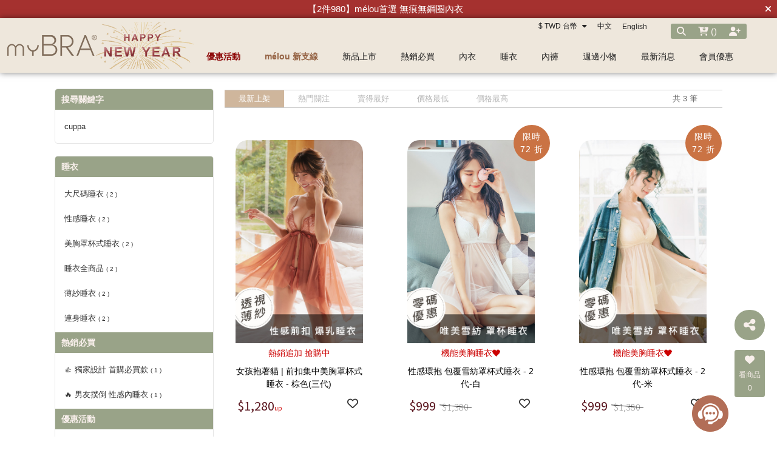

--- FILE ---
content_type: text/html; charset=utf-8
request_url: https://www.my-bras.com/product_search?product_keyword=cuppa&tags_type=0
body_size: 105272
content:
<!DOCTYPE HTML>
<html lang="zh-TW">
<head>
<title>【cuppa】搜尋結果 | myBRA 最懂妳的內衣品牌</title>
<meta name="title" content="【cuppa】搜尋結果 | myBRA 最懂妳的內衣品牌">
<meta name="subject" content="【cuppa】搜尋結果 | myBRA 最懂妳的內衣品牌">
<meta name="description" content="有95人在myBRA搜尋cuppa關鍵字共有21筆商品，想知道更多有關cuppa系列商品，快上myBRA">
<meta name="Keywords" content="subrosa,前扣,259121,24922,紅色,25912,25913,25914,25915,239031,200061,200111,250020,平口,22901,睡衣,25027,26002,26003,無鋼圈,哺乳內衣,軟鋼圈,慾望波本,25027,法式 台灣製,哺乳,丁字褲">
<meta name="author" content="myBRA 最懂妳的內衣品牌">
<meta name="referrer" content="no-referrer-when-downgrade">
<meta name="google-site-verification" content="pBZKzkQqfu1F_9VuL3Qvi2iLkkeYvxXRD4Ec01LJwsg" />

<meta itemprop="productID" content=""/>
<meta itemprop="price" content=""/>

<meta name="viewport" content="width=device-width, initial-scale=1.0">
<meta name="csrf-token" content="235e877690d9e932a7faa82a71e63bfece2c6cae5b9c245569a780fc014f1c53">
<meta http-equiv="content-type" content="text/html; charset=utf-8" />
<meta http-equiv="content-language" content="zh-TW" />
<meta property="fb:app_id" content="335356766802465" />
<meta property="og:title" content="【cuppa】搜尋結果 | myBRA 最懂妳的內衣品牌" />
<meta property="og:description" content="有95人在myBRA搜尋cuppa關鍵字共有21筆商品，想知道更多有關cuppa系列商品，快上myBRA" />
<meta property="og:url" content="https://www.my-bras.com/product_search?product_keyword=cuppa&tags_type=0" />
<meta property="og:image" content="https://fs2.my-bras.com/upload/ftp/00_Product/18908-FB.jpg" />
<meta property="og:image:width" content="1200" />
<meta property="og:image:height" content="630" />
<meta property="og:type" content="product" />
<!--<meta http-equiv="X-UA-Compatible" content="IE=EmulateIE11" />-->
<base href="https://www.my-bras.com/">
<link rel="image_src" type="image/jpeg" href="https://fs2.my-bras.com/upload/ftp/00_Product/18908-FB.jpg" />
	<link rel="canonical" href="https://www.my-bras.com/product_search?product_keyword=cuppa&tags_type=0">
	<link rel="shortcut icon" href="https://fs2.my-bras.com/upload/mybra/website_info/pic_favicon_1.png?1762999171">

<link href="https://cdn.matrixec.com/fs/all/css/default_style_pc.css?1768533827" rel="stylesheet" type="text/css" >

<!-- 網站基本css -->
<link id="website_pc_css" href="https://cdn.matrixec.com/fs/all/css/ap_pc.css?1768533827" rel="stylesheet" type="text/css" >

<!-- master menu -->
<link href="https://cdn.matrixec.com/fs/all/css/master_menu.css?1768533827" rel="stylesheet" type="text/css">
<!-- 動態內容模組css -->
<link id="dynamic_pc_css" href="https://cdn.matrixec.com/fs/all/css/content_module.css?1768533827" rel="stylesheet" type="text/css" >






<!-- 強制css -->
<link href="https://cdn.matrixec.com/fs/all/css/init_constraint.css?1768533827" rel="stylesheet" >

		<!-- fontawesome 6.0 --> 
		<link href="https://cdn.matrixec.com/js/fontawesome_free_6.2.0/css/all.css" rel="stylesheet">
		<link rel="stylesheet" href="https://cdn.matrixec.com/js/jquery.bxslider_4.2.12.min.css" type="text/css" />
		<link rel="stylesheet" href="https://cdn.matrixec.com/js/carousel.css" type="text/css" />
		<link rel="stylesheet" href="https://cdn.matrixec.com/js/sortable.min.css" type="text/css" />
		<link rel="stylesheet" href="https://cdn.matrixec.com/fs/all/slick-1.8.1/slick.css?1768533827">
		<link rel="stylesheet" href="https://cdn.matrixec.com/fs/all/slick-1.8.1/slick-theme.css?1768533827">
		<link rel="stylesheet" href="https://cdn.jsdelivr.net/npm/@fancyapps/ui@4.0/dist/fancybox.css"/>
		<!-- <link rel="stylesheet" href="https://cdn.jsdelivr.net/npm/@fancyapps/ui@5.0/dist/fancybox/fancybox.css"/> -->

		<link rel="stylesheet" href="https://cdn.jsdelivr.net/npm/swiper@10/swiper-bundle.min.css" />
		<link rel="stylesheet" href="https://cdn.matrixec.com/fs/all/sweetalert2/sweetalert2.min.css" >
				
					<link rel="stylesheet" href="https://cdn.matrixec.com/js/jquery-ui_1.12.1.css">
			<script language="javascript" src="https://cdn.matrixec.com/js/jquery_1.12.4.min.js"></script>
			<script src="https://cdn.matrixec.com/js/jquery-ui_1.12.1.min.js"></script>
					<script language="javascript" src="https://cdn.matrixec.com/js/jquery.lazyload_1.9.1.min.js"></script>
		<script language="javascript" src="https://cdn.matrixec.com/js/placeholders_3.0.2.min.js" async></script>
		<script language="javascript" src="https://cdn.matrixec.com/js/skrollr_0.6.30.min.js" async></script>
		<script language="javascript" src="https://cdn.matrixec.com/js/carousel.js?1769719940" async></script>
		<script language="javascript" src="https://cdn.matrixec.com/js/jquery.bxslider_4.2.12.min.js"></script>
		<script language="javascript" src="https://cdn.matrixec.com/js/jquery.cookie_1.4.1.min.js" async></script>

		<!-- 輪播 -->
		<script src="https://cdn.matrixec.com/fs/all/slick-1.8.1/slick.js"></script>

		<!-- 複製 -->
		<script src="https://cdn.matrixec.com/js/clipboard.min.js"></script>

		<!-- 拖曳 -->
		<script src="https://cdn.matrixec.com/js/sortable.min.js"></script>

		<!-- 瀑布流插件 -->
		<script src="https://cdn.matrixec.com/js/Masonry_v4.2.2.js"></script>

		<!-- 圖片懶載入 -->
		<script src="https://cdn.matrixec.com/js/imagesloaded_v5.0.0.js"></script>

		<!-- 燈箱 -->
		<script src="https://cdn.jsdelivr.net/npm/@fancyapps/ui@4.0/dist/fancybox.umd.js"></script>  
		<!-- <script src="https://cdn.jsdelivr.net/npm/@fancyapps/ui@5.0/dist/fancybox/fancybox.umd.js"></script> -->

		<!-- 複製按鈕插件 -->
		<script src="https://cdn.jsdelivr.net/npm/clipboard@2.0.10/dist/clipboard.min.js"></script>

		<!-- sweetalert2 -->
		<script language="javascript" src="https://cdn.matrixec.com/js/sweetalert2/sweetalert2.all.min.js"></script>
		    


	

<script language="javascript">
	//網站初始全域js資料
	var website_init = 
		{
			"website_title" : "【cuppa】搜尋結果 | myBRA 最懂妳的內衣品牌",
			"member_ID_type" : 3		}
	//console.log(website_init);

	var cursorX;
	var cursorY;

</script>

<script language="javascript" src="https://cdn.matrixec.com/js/default.js?1769719940"></script>
<script language="javascript" src="https://cdn.matrixec.com/js/header.js?1769719940"></script>
<style id="design_setting_css_variables">
    :root {
        --ds_standard_color:#000;
        --ds_standard_bg_color:#fff;
    
            --ds_product_promotion_color: #990000;
        
            --ds_product_CTA_color: #ffffff;
        
            --ds_product_CTA_color_hover: #ffffff;
        
            --ds_product_CTA_bg_color: #990000;
        
            --ds_product_CTA_bg_color_hover: #990000;
        
            --ds_product_detail_name_size: 48px;
        
            --ds_product_detail_promotion_word_size: 18px;
        
            --ds_product_detail_standard_name_size: 20px;
        
            --ds_product_detail_add_to_cart_size: 24px;
        
            --ds_product_detail_buy_notice_bg_size: 18px;
        }</style>

<style id="design_setting">
    
    body .ad_product_a6 .a6_slider .a6_list_item .to_know a,
    body .ad_product_a6 .a6_slider .a6_list_item .price .activity_price,
    body .ad_product_a6 .a6_slider .a6_list_item .promote,
    body .ad_product_a6 .a6_slider .a6_list_item .to_know:hover a,
    body .ad_product_b2 .b2_slider .b2_list_item .to_know a,
    body .ad_product_b2 .b2_slider .b2_list_item .price .activity_price,
    body .ad_product_b2 .b2_slider .b2_list_item .promote,
    .footer_menu_outside div.add_cart_box div.add_button
    {
        color: inherit;
    }
    body .ad_product_a6 .a6_slider .a6_list_item .a6_item_pic .activity_name,
    body .ad_product_b2 .b2_slider .b2_list_item .b2_item_pic .activity_name,
    .footer_menu_outside div.add_cart_box div.add_button
    {
        background-color: inherit;
    }
    
		.column_list_big_side_2_outside div.text div.caption,
		.column_list_big_side_1_outside div.caption,
        .column_list_big_side_2x2_header_outside div.caption,
        .column_list_big_side_2x2_item_outside div.content_bolck div.content,
        .category_list_table td.product_item div.shopping_context,
        .category_list_table td.product_item div.shopping_context:hover,
        .category_list_table td.product_item div.product_price,
        .category_list_table td.product_item div.activity_name,
        .big_side_category_half_1b5s .ds_main_color .clear>div,
        .big_side_all_category_top3_caption,
        .big_side_all_category_top3_box div.item_inside div.caption a,
        .big_side_publicize_column div.big_side_publicize_column_header,
        .big_side_category_half_1b5s .ds_standard_color>div,
        body .ad_product_b2 .b2_slider .b2_list_item .promote,
        .group_product_relation_module_outside_box div.product_price,
        .group_product_relation_module_caption_txt,
        .group_product_relation_module_outside_box div.product_name a,
        .tag_caption .tag_caption_li i,
        .ad_product_a5_module_outside_box div.product_name a,
        .ad_product_a5_module_caption_txt,
        .ad_product_a5_module_caption_txt span,
        .ad_prodcut_b1 div.header_caption a,
        .ad_prodcut_b1 div.header_caption a span,
        body .ad_product_a6 .a6_slider .a6_list_item .to_know a,
        body .ad_product_a6 .a6_slider .a6_list_item .price .activity_price,
        body .product_detail_plus_product .plus_product_content .plus_product_content_wrap .plus_product_content_slide .plus_product_item .plus_product_price .plus_price_activity,
        body .ad_product_b2 .b2_slider .b2_list_item .b2_item_pic .activity_name,
        body .ad_product_b2 .b2_slider .b2_list_item .price .activity_price,
        .ad_product_a5_module_outside_box div.product_price,
        .follow_chart_outside div.header_outside div.header_caption,
        .order_total_price,
        .product_view_record_button,
        .product_item_outside_box div.product_price,
        .product_item_outside_box div.shopping_context,
        .product_item_outside_box div.product_name,
        .product_comment_outside div.product_comment_caption,
        .product_rank_slide_outside_box div.product_name,
        .product_rank_slide_outside_box div.product_name a,
        .product_rank_slide_outside_box div.product_price,
        .product_rank_slide_outside_box div.tag_div span.tag_name,
        .product_detail td.sale_price div.sale_price_unit,
        .product_detail td.sale_price div.sale_price_value,
        .product_detail_standard_title,
        .product_list_dynamic_item div.product_name a,
        .product_list_dynamic_item div.product_price,
        .product_list_dynamic_item div.promotion_word a,
        .plus_product_relation_slide_outside_box span.plus_price,
        .product_detail td.promotion_word div.product_promotion_word,
        .category_list_table td.product_item div.product_name a,
        .plus_product_relation_slide_module_caption_txt,
        .hot_keyword_outside div.hot_keyword_caption,
        .hot_keyword_outside div.hot_keyword_list div.this_item,
        .hot_keyword_outside div.hot_keyword_list div.this_item a,
        .tabe_pps_html td.left_title div.title_caption,
        .ds_product_caption_color a,
        .span_button_green,
        .product_detail td.sale_price div.sale_price_caption,
        .div_big_side_product_menu_outside div.left_inside_parent a,
        .footer_menu_outside div.add_cart_box div.add_button,
        body .ad_product_a6 .a6_slider .a6_list_item .promote,
        .website_faq_list_item_outsite div.caption
		{
			color: inherit !important;
		}
        .div_page_outside span.sel_page a{
            font-weight:bold;
        }
        .div_product_directory{
            overflow:hidden;
        }
        .category_sort_table td.item{
            color: #666666;
        }

        .div_small_side_menu_list ul li.menu_level_1{
            padding-left: 10px;
        }

        .product_detail_car_box,
        body .ad_product_a6 .a6_slider .a6_list_item .to_know:hover,
        body .ad_product_a6 .a6_slider .a6_list_item .a6_item_pic .activity_name,
        body .ad_product_b2 .b2_slider .b2_list_item .b2_item_pic .activity_name,
        .big_side_publicize_column div.big_side_publicize_column_header,
        .ad_product_a5_module_caption_txt span,
        .category_list_table td.product_item div.shopping_context,
        .category_list_table td.product_item div.shopping_context:hover,
        .category_list_table td.product_item div.activity_name,
        fieldset div.selected,
        .product_view_record_button,
        .product_item_outside_box div.shopping_context,
        .plus_product_relation_slide_module_caption_txt span,
        .product_detail_car_box,
        .hot_keyword_outside div.hot_keyword_caption,
        .hot_keyword_outside div.hot_keyword_list div.this_item,
        .span_button_green,
        .div_big_side_product_menu_outside div.left_inside_parent a,
        .footer_menu_outside div.add_cart_box div.add_button,
        .website_faq_list_item_outsite div.caption
        {
            background-color: inherit !important;
        }

        .product_view_record_button,
        .span_button,
        .span_button_green:hover,
        .span_button_green,
        .ds_btn_standard,
        .div_product_directory ul li.list_selected
        {
            background-image: unset !important;
        }

        .group_product_relation_module_outside_box div.product_name a,
        .product_list_dynamic_item div.product_name a,
        body .ad_product_a6 .a6_slider .a6_list_item .price .activity_price,
        body .ad_product_b2 .b2_slider .b2_list_item .price .activity_price,
        .product_item_outside_box div.product_price,
        .product_list_dynamic_item div.product_price
        {
            font-size: inherit !important;
        }

        .ad_product_a5_module_caption_txt,
        .ad_product_a6 .a6_title.txt,
        .ad_product_a2 .module_header_caption,
        .ad_prodcut_b1 div.header_caption,
        .big_side_category_half_1b5s .ds_main_color .clear,
        .big_side_all_category_top3_caption,
        .big_side_all_category_top3_box div.item_inside div.caption,
        .column_list_big_side_2x2_header_outside,
        .column_hot_header,
        .follow_chart_outside div.header_outside,
        .product_comment_outside div.product_comment_caption,
        .plus_product_relation_slide_module_caption_txt,
        .group_product_relation_module_caption_txt,
        .module_header_caption,
        .div_small_side_menu_list ul li.menu_level_1
        {
            border-bottom: 1px solid !important;
        }

        .table_shopping_car td.left_title,
        .table_shopping_car td.left_space
        {
            border-right: 3px solid !important;
        }

        .table_shopping_car td.left_title div.arrow
        {
            border-right:8px solid !important;
        }

        .product_rank_slide_outside_box 
        {
            border-top: 1px solid !important;
        }

        .group_product_relation_module_caption_txt
        {
            padding-left: 2% !important;
        }

        .span_button,
        .span_button:hover,
        .div_small_side_menu_list div.memu_title,
        .category_sort_table
        {
            border: unset !important;
        }
        .product_view_record_button{
            border: 1px solid;
        }
        .div_product_directory ul,
        .div_product_directory ul li,
        .div_product_directory ul li.list_selected,
        .website_faq_list_item_outsite div.caption
        {
            margin: 0 !important;
        }
        .div_product_directory ul li.title {
            margin: 0 0 10px 0 !important;
        }
        .website_faq_list_item_outsite .ds_main_bg_color {
            margin: 15px;
            border-radius: 5px;
        }

        .div_product_directory ul li.title
        {
            padding-left: 15px;
        }

        .div_product_directory ul li.title
        {
            border-radius: 5px 5px 0 0 !important;
        }

        .div_product_directory ul li.list_selected
        {
            border-radius: unset;
        }

        .div_product_directory
        {
            padding-top: 0 !important;
        }

        body .ad_product_a6 .a6_slider .a6_list_item .price .sale_price.slash
        {
            color:#333 !important;
        }

        body .ad_product_a6 .a6_slider .a6_list_item .price .sale_price.slash:after
        {
            color:#333 !important;
        }

        a:link{
            color:inherit;
        }

		body .div_small_side_menu_list ul li.menu_level_2:hover,
        .div_product_directory ul li.list:hover{
            color:#222222;
            background-color:rgba(243, 243, 242, 0.84);
        }

        #id_master_menu #id_master_catalog_expand_wrap .stage > li .ms_catagory_item .ms_catagory_item_wrap {
            color:#80858E;
        }
        
        .ds_standard_color {
            color: #000;
        }
        .ds_standard_bg_color {
            background-color: #fff !important;
        }
	
        body .product_list .pd_list .pd_list_item .ds_product_promotion_color,
        .ds_product_promotion_color
        {
            color: #990000;
        }
        .product_detail_block .block_sort .block.add_cart .add_to_cart.ds_product_CTA_color,
        body .product_list .pd_list .pd_list_item .ds_product_CTA_color,
        .ds_product_CTA_color
        {
            color: #ffffff;
        }
        .product_detail_block .block_sort .block.add_cart .add_to_cart.ds_product_CTA_color:hover,
        body .product_list .pd_list .pd_list_item .ds_product_CTA_color:hover,
        .ds_product_CTA_color:hover
        {
            color: #ffffff;
        }
        .product_detail_block .block_sort .block.add_cart .add_to_cart.ds_product_CTA_bg_color,
        body .product_list .pd_list .pd_list_item .ds_product_CTA_bg_color,
        .ds_product_CTA_bg_color
        {
            background-color: #990000;
        }
        .product_detail_block .block_sort .block.add_cart .add_to_cart.ds_product_CTA_bg_color:hover,
        body .product_list .pd_list .pd_list_item .ds_product_CTA_bg_color:hover,
        .ds_product_CTA_bg_color:hover
        {
            background-color: #990000;
        }
        body .variable_product_detail .product_detail_block .block_sort .block.name .name_ct, body .popup_standard_select_wrap .product_detail_block .block_sort .block.name .name_ct {
            font-size: 48px;
        }
        body .variable_product_detail .product_detail_block .block_sort .block.price .price_wrap span.activity, body .popup_standard_select_wrap .product_detail_block .block_sort .block.price .price_wrap span.activity{
            color: #;
        }
        
        body .variable_product_detail .product_detail_block .block_sort .block.promotion_word, body .popup_standard_select_wrap .product_detail_block .block_sort .block.promotion_word {
            font-size: 18px;
        }
        body .variable_product_detail .product_detail_block .block_sort .block.standard_list_info .single_level ul.list .item .info .name, body .popup_standard_select_wrap .product_detail_block .block_sort .block.standard_list_info .single_level ul.list .item .info .name {
            font-size: 20px;
        }
        body .variable_product_detail .product_detail_block .block_sort .block.quantity .contain_wrap .add_to_cart, body .popup_standard_select_wrap .product_detail_block .block_sort .block.quantity .contain_wrap .add_to_cart {
            font-size: 24px;
        }
        body .variable_product_detail .product_detail_block .block_sort .block .notice, body .popup_standard_select_wrap .product_detail_block .block_sort .block .notice {
            font-size: 18px;
        }
        body .footer_cus_btn .cus_btn.defualt{
            background-color: #B26E57;
        }
        </style>

<style id="custom_style">
    body {
margin : 0px;
padding: 0px;
text-align: center;
background-color:#FFFFFF ;
background-repeat: repeat-x;
font-family: "微軟正黑體","新細明體", Verdana,Arial, Helvetica, sans-serif;
}

/*會員卡----------------------*/
body .member_card .card .company_name{
display:none
}

body .member_card .card .member_level{
top: 25% !important;
left: 9% !important;
}td, th {
font-size : 100%;
font-family: "微軟正黑體","新細明體", Verdana,Arial, Helvetica, sans-serif;
line-height: 20px;
}form {
margin: 0px;
}
ul{
margin:0px;
padding:0px;
line-height: normal;
vertical-align:middle;
}
li{
margin:5px 0 5px 15px;
padding:0px;
text-align:left;
}a:link,a:visited,a:active {
color:#000000;
font-size:100%;
text-decoration:none;
font-family: "微軟正黑體","新細明體", Verdana,Arial, Helvetica, sans-serif;
}
a:hover {
color:#707070;
font-size:100%;
text-decoration:none;
font-family: "微軟正黑體","新細明體", Verdana,Arial, Helvetica, sans-serif;
}/* 如果裝置寬度 <= 1279px  */
@media screen and (max-device-width: 1279px){
.div_body{
width: 100%;
border: 0px solid #FF0000;
margin: 0px auto;
font-family:'微軟正黑體', Verdana, Arial, sans-serif;
}
.full_block{
width: 980px;
padding: 0px;
margin:0px auto 10px auto;
}

.div_header_bg{
background:#E8D5D6;
}
.div_header{
width: 100%;
border-top: 0px solid #003066;
border-collapse: collapse;
padding: 0px;
margin:0px auto;
/*color:#000;*/
color:#fff;
}
.table_header{
width: 980px;
border: 0px solid #000000;
border-collapse: collapse;
padding: 0px;
margin:0px auto;
}
.div_sky{
/*width: 980px;*/
border: 0px solid #000000;
border-collapse: collapse;
/*padding: 10px 0;*/
padding: 0px 0;
margin:0px auto;
background: #FFF;
width:100%;
}
.table_sky{
width: 980px;
border: 0px solid #000000;
border-collapse: collapse;
padding: 0px;
margin:0px auto;
}

.div_top{
width: 100%;
border-top:1px solid #E3E3E3;
border-bottom:1px solid #E3E3E3;
border-collapse: collapse;
padding: 0px;
margin:0px auto 0px auto;
background:#FFF;
}
.table_top{
width: 980px;
border: 0px solid #000000;
border-collapse: collapse;
padding: 0px;
margin:0px auto;
}
.ad_full_down_tag{
width:980px;
margin:0px auto 60px auto;
padding:0px;
}

.slide-pager img { 
width:45px;
margin:4px; 
}
.slide-pager span{height:40px;line-height:40px;font-size: 13px !important;letter-spacing: 1px;}
.slide-pager a{
border-color:#E2CBD1 !important;
}
.slide-pager a:hover{background:#EFE2E6 !important}
.slide-pager a.active{background:#E2CBD1 !important}

.ad_full_single{
width:980px;
margin:0px auto 0px auto;
padding:0px 0 0px 0;
}
.column_fb_with_column{
float:left;
width:600px;
}
.product_component_image{
float:left;
width:200px;
text-align:center;
line-height:80px;
/*background-image:url('');*/
background-repeat:no-repeat;
background-position:center;
}
.div_middle_box{
width:980px;
margin:0px auto 0px auto;
}
.website_content_copyright_top{
width:980px;
margin:50px auto 0px auto;
background-color:#f1f1f1;
}
.footer_copyright_outside{
width:100%;		
/*width:980px;*/
margin:0px auto 0px auto;
}
.footer_copyright{
/*width:980px;*/
 width:100%;
margin:0px auto;
}

}


@media screen and (min-device-width: 1280px) and (max-device-width: 1340px) {
.div_body{
width: 100%;
border: 0px solid #FF0000;
margin: 0px auto;
font-family:'微軟正黑體', Verdana, Arial, sans-serif;
}
.full_block{
width: 1100px;
padding: 0px;
margin:0px auto 20px auto;
}

.div_header_bg{
background:#E8D5D6; 
}
.div_header{
width: 100%;
border-top: 0px solid #003066;
border-collapse: collapse;
padding: 0px;
margin:0px auto;
color:#fff;
}
.table_header{
width: 1100px;
border: 0px solid #000000;
border-collapse: collapse;
padding: 0px;
margin:0px auto;              
}
.div_sky{
/*width: 1100px;*/
border: 0px solid #000000;
border-collapse: collapse;
/*padding: 10px 0;*/
padding: 0px 0;
margin:0px auto;
background: #FFF;
width:100%;
}
.table_sky{
width: 1100px;
border: 0px solid #000000;
border-collapse: collapse;
padding: 0px;
margin:0px auto;
}
.div_top{
width: 100%;
border-top:1px solid #E3E3E3;
border-bottom:1px solid #E3E3E3;
border-collapse: collapse;
padding: 0px;
margin:0px auto 0px auto;
background:#FFF;
}
.table_top{
width: 1100px;
border: 0px solid #000000;
border-collapse: collapse;
padding: 0px;
margin:0px auto;
}
.ad_full_down_tag{
width:1100px;
margin:0px auto 70px auto;
padding:0px;
}
.slide-pager img { 
width:60px;
margin:4px; 
}
.slide-pager span{height:40px;line-height:40px;font-size: 13px !important;letter-spacing: 1px;}
.slide-pager a{border-color:#E2CBD1 !important}
.slide-pager a:hover{background:#EFE2E6 !important}
.slide-pager a.active{background:#E2CBD1 !important}

.ad_full_single{
width:1100px;
margin:0px auto 0px auto;
padding:0px 0 0px 0;
}
	
.column_fb_with_column{
float:left;
width:720px;
}
.product_component_image{
float:left;
width:320px;
text-align:center;
line-height:80px;
/*background-image:url('');*/
background-repeat:no-repeat;
background-position:center;
}
.div_middle_box{
width:1100px;
margin:0px auto 0px auto;
}
.website_content_copyright_top{
width:1100px;
margin:50px auto 0px auto;
background-color:#f1f1f1;
}
.footer_copyright_outside{
width:100%;
/*width:1100px;*/
margin:0px auto 0px auto;
}
.footer_copyright{
 width:100%;
/*width:1100px;*/
margin:0px auto;
}

}

/* 如果裝置寬度 >= 1341px */
@media screen and (min-device-width: 1341px){
.div_body{
width: 100%;
border: 0px solid #FF0000;
margin: 0px auto;
font-family:'微軟正黑體', Verdana, Arial, sans-serif;
}
.full_block{
width: 1180px;
padding: 0px;
margin:0px auto 20px auto;
}

.full_block input{
height:24px;
line-height:24px;
font-size:95%;
padding:3px 10px;
color:#333;
}

.div_header_bg{
background:#E8D5D6;  
}
.div_header{
width: 100%;
border-collapse: collapse;
padding: 0px;
margin:0px auto;
text-align:center;
color:#fff;
}
.table_header{
width: 1180px;
border: 0px solid #FF0000;
border-collapse: collapse;
padding: 0px;
margin:0px auto;
}
.div_sky{
/*width: 1180px;*/
border: 0px solid #000000;
border-collapse: collapse;
/*padding: 10px 0;*/
padding: 0px 0;
margin:0px auto;
background: #FFF;
width:100%;
}
.table_sky{
width: 1180px;
border: 0px solid #000000;
border-collapse: collapse;
padding: 0px;
margin:0px auto;
}
.div_top{
width: 100%;
border-top:1px solid #E3E3E3;
border-bottom:1px solid #E3E3E3;
border-collapse: collapse;
padding: 0px;
margin:0px auto 0px auto;
background:#FFF;
}
.table_top{
width: 1180px;
border: 0px solid #000000;
border-collapse: collapse;
padding: 0px;
margin:0px auto;
}
.ad_full_down_tag{
width:1180px;
margin:0px auto 70px auto;
padding:0px;
}

.slide-pager img { 
width:60px;
margin:4px; 
}
.slide-pager span{height:40px;line-height:40px;font-size: 13px !important;letter-spacing: 1px;}
.slide-pager a{border-color:#E2CBD1 !important}
.slide-pager a:hover{background:#EFE2E6 !important}
.slide-pager a.active{background:#E2CBD1 !important}

.ad_full_single{
width:1180px;
margin:0px auto 0px auto;
padding:0px 0 0px 0;
}
.column_fb_with_column{
float:left;
width:800px;
}
.product_component_image{
float:left;
width:380px;
text-align:center;
line-height:80px;
/*background-image:url('');*/
background-repeat:no-repeat;
background-position:center;
}
.div_middle_box{
width:1180px;
margin:0px auto 0px auto;
}

body .column_content_overflow {
  width: 1200px !important;
}

body .column_content_top{
width: 100% !important;
margin:1.5% auto !important;
}

body .column_content_top .left {
  width: 0% !important;
  margin-right: 0% !important;
}
body .column_content_top .right .info {
margin-top: 0.5vw !important;
font-size: 0.75em !important;
color: #bbb !important;
}

body .column_content_top .right .des{
font-size: 0.8em !important;
display:none !important;
}

body .column_content_top .right .info .date{
margin-bottom: 0% !important;
}

.div_middle_box .clear{
clear:both;
}

.div_middle_box span.ds_btn_standard{
border: 0px solid #019bdb !important;
background-color: #d1ab86 !important;
color:#f9f2e6 !important;
}

.div_middle_box span.ds_btn_standard:hover {
background-color:#d1ab86 !important;
color: #fff !important;
}

.div_body div.content_module_wrap .content_module_inner{
width: 1180px !important;
margin: 0 auto;
}
.div_body div.content_module_wrap{
padding:1% 0% 3% 0%;
}

.content_module_wrap .content_module_inner .cm_pic:hover .cm_img {
  transform: scale(1) !important;
}


/*專欄文章for動態內容模組--------------------------------------------------*/
body .column_content_overflow .div_middle_right div.content_module_wrap .content_module_inner {
width: 100% !important;
text-align:left;
 }

.content_module_wrap{
font-family:'微軟正黑體', Verdana, Arial, sans-serif !important;
}

.content_module_wrap img {
display:inline-block !important;
}

.content_module_wrap .content_module_inner{
padding-bottom:0em;
border-bottom:0px solid #ddd;
line-height:2em;
font-size:95%;
text-align:left;
}
.content_module_wrap .content_module_inner p{
text-align:left;
margin:5px 0 30px 0;
}
.content_module_wrap .content_module_inner span.image{
max-width: 100%;
margin: 20px 0 25px 0;
display: block;
text-align:left
}

.content_module_wrap .content_module_inner span.image span{
display:inline-block
}

.content_module_wrap .content_module_inner span.image span.source{
font-size:13px;color:#666
}

.content_module_wrap .content_module_inner .slick-slider .slick-prev, 
.content_module_wrap .content_module_inner .slick-slider .slick-next{
display: none !important;
}

.slide_show_standard .container .item a .cm_pic .cm_img img {
-o-object-fit: fill !important;
  object-fit: fill !important;
}

body .column_content_overflow .div_middle_left{
margin: 0px 1% 0 !important;
}

body .breadcrumb{
padding: 10px 0% 5px 0 !important;
}

body .column_content_top .right .caption{
margin:0vw 0.2vw !important;
}

body .column_content_top .right .caption h1{
font-weight:700;  
font-size: 0.8em;
color:#AA6C4F;
}

body .column_content_overflow .div_middle_right{
width: calc(100% - 2% - 300px) !important;
text-align:left !important;
margin-top:10px
}

body .column_content_overflow .content_module_wrap.overflow{
padding: 0 0 0 1% !important;
}

.content_module_wrap .content_module_inner .seo00{
display:inline-block;
text-align:left;
}

.content_module_wrap .content_module_inner .seo01{
margin:10px 0 50px 0;
text-align:left;
width:100%;
}

.content_module_wrap .content_module_inner .seo01 ul{
margin:0;
padding:0 0 0 10px}

.content_module_wrap .content_module_inner .seo01 li{
list-style:square;
line-height:190%;
margin:0 0 0 10px;
}

.content_module_wrap .content_module_inner .seo02{
margin:10px 0 50px 0;
text-align:left;
}

.content_module_wrap .content_module_inner .seo02 ul{
margin:0;
padding:0 0 0 10px}

.content_module_wrap .content_module_inner .seo02 li{
list-style:decimal;
line-height:190%;
margin:0 0 0 10px;
}

.content_module_wrap .content_module_inner .seo03{
margin:10px 0 50px 0;
text-align:center}

.content_module_wrap .content_module_inner .seo04{
margin:10px 0 50px 0;
text-align:left;
width:100%;
}

.content_module_wrap .content_module_inner .seo04 ul{
margin:0;
padding:0 0 0 0px}

.content_module_wrap .content_module_inner .seo04 li{
list-style:none;
line-height:190%;
margin:0 0 0 0px;
}

.content_module_wrap .content_module_inner .seo04-1 ul{
margin:0;
padding:0 0 0px 0px}

.content_module_wrap .content_module_inner .seo04-1 li{
list-style:none;
line-height:190%;
margin:0 0 0 0px;
padding:0 0 0 0px
}

.content_module_wrap .content_module_inner .seo04-2 ul{
margin:0;
padding:0 0 0px 0px}

.content_module_wrap .content_module_inner .seo04-2 li{
list-style:none;
line-height:190%;
margin:0 0 0 20px;
padding:0 0 0 0px
}

.content_module_wrap .content_module_inner .seo05{
margin:10px 0 50px 0;
text-align:left;
}

.content_module_wrap .content_module_inner .seo05 ul{
margin:0;
padding:0 0 0 0px}

.content_module_wrap .content_module_inner .seo05 li{
list-style:none;
line-height:190%;
margin:0 0 0 0px;
}
/*.content_module_wrap .content_module_inner .seo05 li::before {content: "➤ "; color:#894141}*/

.content_module_wrap .content_module_inner h1{
color:#B48995;
font-size:130%;
line-height:180%;
font-weight:bold;
margin:20px 0 0 0;
text-align:left;
}

.content_module_wrap .content_module_inner h2{
color:#666;
font-size:120%;
line-height:180%;
font-weight:bold;
margin:0;
text-align:left;
}

.content_module_wrap .content_module_inner h3{
color:#516A99;
font-size:105%;
line-height:180%;
font-weight:bold;
margin:10px 0 0px 0;
text-align:left;
}

.content_module_wrap .content_module_inner h4{
color:#333;
font-size:105%;
line-height:180%;
margin:0;
text-align:left;
}

.content_module_wrap .content_module_inner div.c-block01 {
border:1px solid #888;
background:#888;
color:#fff;
padding:5px 2%;
font-size:20px;
letter-spacing:1px;
width:96%;
text-align:center;
}
.content_module_wrap .content_module_inner div.c-block02 {
border:1px solid #ccc;padding:10px 2%;display:inline-block;width:96%;margin-bottom:15px;text-align:center
}
.content_module_wrap .content_module_inner div.c-block02-left{float:left;margin:0px 1% 10px 0;width:auto;}
.content_module_wrap .content_module_inner div.c-block02 img{max-width:100%;}
.content_module_wrap .content_module_inner div.c-block02-right{margin:1% 0 1% 0px;text-align:left}
.content_module_wrap .content_module_inner div.clear{clear:both;margin:0;paddind:0}

.content_module_wrap .content_module_inner .column_content_video{
margin:20px auto 40px auto;
text-align:center;
position: relative;
padding-bottom: 56.25%;
padding-top: 30px;
height: 0;
overflow: hidden;
width:100%;
}
.content_module_wrap .content_module_inner .column_content_video iframe,
.content_module_wrap .content_module_inner .column_content_video object,
.content_module_wrap .content_module_inner .column_content_video embed{
position: absolute;
top: 0;
left: 0;
width: 100%;
height: 100%;
}

.content_module_wrap .content_module_inner .col-hashtag{
margin:10px 0 50px 0;
text-align:left;
font-size:90%;
line-height:180%;
}
.content_module_wrap .content_module_inner .col-hashtag a{
text-decoration:none;
color:#333 !important;
}
.content_module_wrap .content_module_inner .col-hashtag a:hover{
text-decoration:none;
color:#222 !important;
}

.content_module_wrap .content_module_inner .col-hashtag span.tagx{
padding:3px 11px;
background:#EEDAD9;
display:inline-block;
margin-right:8px;
margin-bottom:10px;
border-radius:3px;
}

.seo02 table.spec_tb2{
border-top:1px solid #555;
border-bottom:1px solid #555;
border-right:1px solid #555;
border-left:1px solid #555;
font-size:100%;
line-height:150%;
}
.seo02 table.spec_tb2 td.sizebg{
padding:0px 0px;
text-align:center;
font-weight:bold;
font-size:110%;
}
.seo02 table.spec_tb2 td.sizebg a{
padding:0px 10px;
text-align:center;
display:inline-block;
height:50px;
line-height:50px;
background:#F5E0DC;
width:100%;
}
.seo02 table.spec_tb2 td.sizebg a:hover{
text-align:center;
display:inline-block;
height:50px;
line-height:50px;
background:#EFCEC5;
width:100%;
}

.animg {
display:block;
}
.animg-m {
display:none;
}



/*關於myBRA--------------------------------------------------*/
.div_middle_box div.about-x{
  background:#fff;
  max-width: 980px;
  margin:0 auto 50px auto;
  font-family:'微軟正黑體','黑體',Verdana, Arial;
  font-size:100%;
  line-height:180%;
}

.about-x .about-img{width:100%;}

.div_middle_box .text-a {
	font-family:"微軟正黑體";
	font-size:95%;
	line-height:205%;letter-spacing:1px;
	color:#000;
margin-top:30px;
}
.div_middle_box .text-a a {
	font-family:"微軟正黑體";
	font-size:95%;
	line-height:200%;
	color:#000;
	text-decoration:none;
}
.div_middle_box .text-a h1 {
font-size:20px;
font-weight:800;
padding:2px 0;
border-bottom:#BBBBBB 1px solid;
color:#AA6C4F;
margin-bottom:10px;
}
.div_middle_box .text-a h2 {
font-size:120%;
line-height:100%;
font-weight:800;
margin:0 0 0px 0;
letter-spacing:1px;
text-align:left
}
.div_middle_box .text-a p {
	padding:0 0 25px 0;
}
.div_middle_box .text-a-left {
	float:left;
	width:20%;
}
.div_middle_box .text-a-right {
	float:right;
	width:80%;
	margin-bottom:20px
}

.div_middle_box .about-btn {width:100%;text-align:center;}
.div_middle_box .about-btn a{
text-align:center;
font-size:110%;
line-height:180%;
text-decoration:none;
color:#fff;
border-radius:2px;
background:#bf8c74;
padding:8px 15px;
display:inline-block;
width:auto;
margin:0px auto;
letter-spacing:1px	
}

.div_middle_box .about-btn a:hover{
background:#AA6C4F;
}

.website_content_copyright_top{
width:1180px;
margin:50px auto 0px auto;
background-color:#f1f1f1;
}
.footer_copyright_outside{
/*width:1180px;*/
 width:100%;
margin:0px auto 0px auto;
}
.footer_copyright{
/*width:1180px;*/
 width:100%;
margin:0px auto 0px auto;
	} 
}

/*以下是頁尾使用的style--------------*/
.text_14px {
	font-size:90%;
}
.text_13px {
	font-size:85%;
}
.text_12px {
	font-size:85%;
}
.f_line {
	border-bottom:1px solid #ccc;
	margin-bottom:12px;
	margin-top:20px;
	color:#333;
	font-size:90%;
	line-height:150%;
	text-align:left;
padding-top:20px
}
.left30px {
line-height:150%;
padding-left:30px
}
.f_line a {
color:#333;
}
.f_line a:hover {
	color:#999;
}
.f_time {
	font-size:12px;
}
.f_follow {
	margin-top:15px;
	display:inline-block;
}
.f_follow a:hover {
	opacity:0.7;
}
.flink4
	{
color:#999;
clear:both;	
width:100%;
font-size:85%;
	}

.f_brand_ai a {color:transparent; margin-top:2px;width:54px; height:27px;background:url(https://fs2.my-bras.com/upload/ftp/00.Web/12.Other/logo_ainia-1.gif) no-repeat; display:block; float:left}
.f_brand_ai a:hover {color:transparent;background:url(https://fs2.my-bras.com/upload/ftp/00.Web/12.Other/logo_ainia-2.gif) no-repeat}
.f_brand_asr a {color:transparent;margin-top:2px;width:74px; height:27px;background:url(https://fs2.my-bras.com/upload/ftp/00.Web/12.Other/logo_ansubrosa-1.gif) no-repeat; display:block; float:left}
.f_brand_asr a:hover {color:transparent;background:url(https://fs2.my-bras.com/upload/ftp/00.Web/12.Other/logo_ansubrosa-2.gif) no-repeat}
.f_brand_na a {color:transparent;margin-top:2px;width:51px; height:27px;background:url(https://fs2.my-bras.com/upload/ftp/00.Web/12.Other/logo_nalla-1.gif) no-repeat; display:block; float:left}
.f_brand_na a:hover {color:transparent;background:url(https://fs2.my-bras.com/upload/ftp/00.Web/12.Other/logo_nalla-2.gif) no-repeat}

.f_brand_am a {color:transparent;margin-top:2px;width:71px; height:27px;background:url(https://fs2.my-bras.com/upload/ftp/00.Web/12.Other/logo_anymore-1.gif) no-repeat; display:block; float:left}
.f_brand_am a:hover {color:transparent;background:url(https://fs2.my-bras.com/upload/ftp/00.Web/12.Other/logo_anymore-2.gif) no-repeat}
.f_brand_dj a {color:transparent;margin-top:2px;width:77px; height:27px;background:url(https://fs2.my-bras.com/upload/ftp/00.Web/12.Other/logo_dj-1.gif) no-repeat; display:block; float:left}
.f_brand_dj a:hover {color:transparent;background:url(https://fs2.my-bras.com/upload/ftp/00.Web/12.Other/logo_dj-2.gif) no-repeat}

.f_line2 {
margin:0px auto 0px auto;
color:#333;
font-size:90%;
line-height:180%;
text-align:left;
max-width:1180px;
word-spacing:3px;
padding:0 0 30px 0;
}

.f_line2 a {
color:#333;
text-decoration:none
}
.f_line2 a:hover {
color:#AA6C4F;
}
.f_line2 td{
vertical-align:top;
line-height:180% !important;
}
.f_line2 span.f_title{
font-weight:bold;
font-size:105%;
color:#733C53;
letter-spacing: 1px;
}
.footer_bg span.flink5{
color:#888;
clear:both;	
width:100%;
font-size:80%;
display:inline-block;
margin-bottom:30px;	
}

.f_brand_ai2 a {color:transparent;margin:0px 0 0 0;width:100%; height:27px;background:url(https://fs2.my-bras.com/upload/ftp/00.Web/12.Other/logo_ainia-1.png) no-repeat; display:block; float:left;}
.f_brand_ai2 a:hover {color:transparent;background:url(https://fs2.my-bras.com/upload/ftp/00.Web/12.Other/logo_ainia-2.png) no-repeat}
.f_brand_asr2 a {color:transparent;margin:2px 0 0 0;width:100%; height:27px;background:url(https://fs2.my-bras.com/upload/ftp/00.Web/12.Other/logo_ansubrosa-1.png) no-repeat; display:block; float:left;width:100%}
.f_brand_asr2 a:hover {color:transparent;background:url(https://fs2.my-bras.com/upload/ftp/00.Web/12.Other/logo_ansubrosa-2.png) no-repeat}
.f_brand_na2 a {color:transparent;margin:2px 0 0 0;width:100%; height:27px;background:url(https://fs2.my-bras.com/upload/ftp/00.Web/12.Other/logo_nalla-1.png) no-repeat; display:block; float:left;width:100%}
.f_brand_na2 a:hover {color:transparent;background:url(https://fs2.my-bras.com/upload/ftp/00.Web/12.Other/logo_nalla-2.png) no-repeat}

.f_brand_am2 a {color:transparent;margin:2px 0 0 0;width:100%;height:27px;background:url(https://fs2.my-bras.com/upload/ftp/00.Web/12.Other/logo_anymore-1.png) no-repeat; display:block; float:left;width:100%}
.f_brand_am2 a:hover {color:transparent;background:url(https://fs2.my-bras.com/upload/ftp/00.Web/12.Other/logo_anymore-2.png) no-repeat}
.f_brand_dj2 a {color:transparent;margin:2px 0 0 0;width:100%; height:27px;background:url(https://fs2.my-bras.com/upload/ftp/00.Web/12.Other/logo_dj-1.png) no-repeat; display:block; float:left}
.f_brand_dj2 a:hover {color:transparent;background:url(https://fs2.my-bras.com/upload/ftp/00.Web/12.Other/logo_dj-2.png) no-repeat}



/*快速找想要-------------------------------------------*/
.bra-bn {width:100%;display:block;text-align:center;margin:0 auto;padding:0;height:250px;}
.bra-bn td{float:left;margin:0;padding:20px 0;}
.bra-bn img{max-width:100%}
.bra-bn a{text-decoration:none; color:#000;}
.bra-bn a:hover{text-decoration:none; color:#900;}

.bra-bn-i{float:left;margin:0;padding:20px 0;}
.bra-bn-i img{width:100%}
.bra-bn-i a{text-decoration:none; color:#000;}
.bra-bn-i a:hover{text-decoration:none; color:#900;}
.bra-bn-i span.tx01{padding:5px 0 0 0;font-size:95%;line-height:30px;height:30px;display:block}
.bra-bn-m{display:none}

@media screen and (max-width: 768px){
.bra-bn{display:none}
.bra-bn-m{display:block}
}

/*首頁-幫妳挑內衣-------------------------------------------*/
.bra-bn-index {width:;display:block;text-align:center;margin:0 auto;padding:0;height:250px;}
.bra-bn-index td{float:left;margin:0;padding:20px 0;}
.bra-bn-index img{max-width:100%}
.bra-bn-index a{text-decoration:none; color:#000;}
.bra-bn-index a:hover{text-decoration:none; color:#900;}

.bra-bn-j{float:left;margin:0;padding:20px 0;text-align:center}
.bra-bn-j img{width:100%}
.bra-bn-j span.tx011{
margin:10px auto;
padding:0px 0px;
font-size:16px;
line-height:30px;
height:30px;
display:block;
background:#e2beab;
width:70%;text-decoration:none; 
color:#6C5752;}

.bra-bn-j span.tx011:hover{
background:#c5886b;
width:70%;
text-decoration:none; 
color:#FFF;}

/*首頁-BN標題--------------------------------------------------*/
.home-title h2{
text-align:center;
font-size:24px;
font-weight:300;
letter-spacing:5px;
color:#222222;
font-family:'Noto Sans TC', Verdana,Arial, Helvetica, sans-serif;
}

hr {
box-sizing: content-box;
height: 0;
overflow: visible;
border:0
}
hr.new1 {
  border-top: 1px solid #AAAAAA;
}

/*首頁-影片下方按鈕--------------------------------------------------*/
.video-btn {width:100%;text-align:center;}
.video-btn a{
text-align:center;
font-size:90%;
line-height:180%;
text-decoration:none;
color:#fff;
border-radius:0px;
background:#5a1226;
padding:8px 5px;
display:inline-block;
width:100%;
margin:0px auto;
letter-spacing:1px	
}

.video-btn a:hover{
background:#5a1226;
}




/*實穿照瀑布流第一版---------------------------------------*/
.grid-t{
max-width: 950px;
margin:0 auto;
padding-bottom:15px ;
text-align:center;
}
/* ---- grid ---- */
.grid{
  background:#fff;
  max-width: 950px;
  margin:0 auto 50px auto;
  font-family:'微軟正黑體','黑體',Verdana, Arial;
  font-size:90%;
  line-height:180%;
}
/* clearfix */
.grid:after {
  content: '';
  display: block;
  clear: both;
}
.grid h1{
	display:block;
	padding:15px;
}
/* ---- grid-item ---- */
.grid-item {
box-sizing: border-box;  
width: 270px;  
  float: left;
  margin:9px 22px;
  padding:15px;   
  display:block;
  background: #fff;  
  -webkit-box-shadow:0 1px 3px rgba(34, 25, 25, 0.4);
  -moz-box-shadow:0 1px 3px rgba(34, 25, 25, 0.4);
  -ms-box-shadow:0 1px 3px rgba(34, 25, 25, 0.4);
  -o-box-shadow:0 1px 3px rgba(34, 25, 25, 0.4);
  box-shadow:0 1px 3px rgba(34, 25, 25, 0.4);
  -webkit-border-radius:5px;
  -moz-border-radius:5px;
  -ms-border-radius:5px;
  -o-border-radius:5px;
  border-radius:5px;
}
.grid-item:hover{
  -webkit-box-shadow:0 1px 15px rgba(34, 25, 25, 0.4);
  -moz-box-shadow:0 1px 15px rgba(34, 25, 25, 0.4);
  -ms-box-shadow:0 1px 15px rgba(34, 25, 25, 0.4);
  -o-box-shadow:0 1px 15px rgba(34, 25, 25, 0.4);
  box-shadow:0 1px 15px rgba(34, 25, 25, 0.4);
}
.grid-item img{
width:100%;
height:auto;
margin-bottom:5px;
}

.grid-item h3{
font-weight:bold;
color:#A26C7B;
font-size:100%;
}

.grid-item span.t01{
font-weight:bold;
color:#A26C7B;
font-size:100%;
}

.grid-item span.t02{
font-weight:bold;
}

.grid-item span.purple{color:#5A4163}
.grid-btn{
margin:15px 20px 0 20px;
text-align:center;
display:block;
width:100%;
}
.grid-btn2{
margin:15px 20px 20px 20px;
text-align:center;
display:inline-block;
width:100%;
}
.grid-btn3{
margin:0px 20px 20px 25px;
padding:0 5px;
text-align:left;
display:inline-block;
width:100%;
}
.grid-btn3 h2{
font-size:90%;
line-height:180%
}

.c-title{
text-align:center;
font-size:20px;
text-decoration:none;
color:#fff;
background:#3F2E45;
padding:5px 5px;
width:11.3%;
margin:1px 0 0 5px;
letter-spacing:1px;
float:left
}
.t{
width:0%;
height:0;
border-style: solid;
border-width: 21px 0 21px 9px;
border-color: transparent transparent transparent #3F2E45;
margin-right:5px;
float:left
}
.c-btn a{
text-align:center;
font-size:20px;
text-decoration:none;
color:#302334;
border:1px solid #A493A6;
border-radius:2px;
background:#DED9DF;
padding:5px 10px;
width:6.2%;
/*width:10.7%;*/
display:inline-block;
margin:2px;
letter-spacing:1px;
float:left
}
.c-btn a:hover{
background:#B6A8B7;
}
.c-btn-now a{
text-align:center;
font-size:20px;
text-decoration:none;
color:#fff;
border:1px solid #5A4163;
border-radius:2px;
background:#5A4163;
padding:5px 10px;
display:inline-block;
width:6.2%;
margin:2px;
letter-spacing:1px;
float:left
}

.d-btn a{
text-align:center;
font-size:90%;
line-height:180%;
text-decoration:none;
color:#302334;
border:1px solid #A493A6;
border-radius:2px;
background:#DED9DF;
padding:0px 8px;
display:inline-block;
width:auto;
margin:0px 10px 0px 5px;
letter-spacing:1px;
float:left;
}
.d-btn a:hover{
background:#B6A8B7;
}
.d-btn-now a{
text-align:center;
font-size:90%;
line-height:180%;
text-decoration:none;
color:#fff;
border:1px solid #5A4163;
border-radius:2px;
background:#5A4163;
padding:0px 8px;
display:inline-block;
width:auto;
margin:0px 10px 0px 5px;
letter-spacing:1px;
float:left;
}

.d-title{
text-align:center;
font-size:90%;
line-height:160%;
text-decoration:none;
color:#fff;
background:#3F2E45;
padding:5px 0px;
width:10%;
margin:1px 0 0 5px;
letter-spacing:1px;
float:left
}

.d-title-m{
display:none
}

.tx{
width:0%;
height:0;
border-style: solid;
border-width: 17px 0 17px 9px;
border-color: transparent transparent transparent #3F2E45;
margin-right:5px;
float:left
}

.grid-tag {text-align:left;height:40px;line-height:40px;font-size:90%}
.grid-tag span{padding:0 10px}
.grid-tag span a{text-decoration:none;color:#1F5E83}
.grid-tag span a:hover{color:#3364BD}

/*實穿照瀑布流第二版---------------------------------------*/
.grid-btn4{
margin:20px 0px 0px 0px;
padding:0 5px;
text-align:left;
display:inline-block;
width:100%;
}
.grid-btn4 h2{
font-size:90%;
line-height:180%
}

.s-button {  
padding:0.5%;
margin:0px 10px 0px 5px;
font-family:'微軟正黑體','黑體',Verdana, Arial;
font-size:90%;
line-height:180%;
letter-spacing:1px;
cursor: pointer;
text-decoration:none;
color:#584E47;
border:1px solid #c5886b;
border-radius:2px;
background:#F5E8E2;
outline:none;
}

.s-button:hover {
color:#fff;
background:#c5886b;
}

.s-button:active,
.s-button.is-checked {
color:#fff;
background:#BF8C74
}

.s-button.is-checked {
color:#fff;
background:#BF8C74
}

.s-button:active {
color:#fff;
background:#BF8C74
}

/* ---- button-group ---- */
.button-group{padding:10px 30px;margin:0 auto;max-width:1120px;}
.button-group:after {
content: '';
display: block;
clear: both;
}

.button-group .s-button {
float:left;
margin-left:0;
margin-top:10px;
}

.grid2-t{
max-width:1180px;
margin:0 auto;
padding-bottom:0px ;
text-align:center;
}

.grid2-t img{
max-width:100%;	
}

.grid3 {
max-width:1120px;
margin:50px auto;
display:block;
}
.grid3 div.clear{clear:both;margin:0;padding:0}
.grid3 div.left5 {
float:left;margin:20px 0 50px 0}
.grid3 div.right5 {
float:right;margin:20px 0 50px 0}

/* ---- isotope ---- */
.grid2 {
  background:#fff;
  max-width:1000px;
  margin:10px auto 50px auto;
  font-family:'微軟正黑體','黑體',Verdana, Arial;
  font-size:90%;
  line-height:180%;
}

/* clear fix */
.grid2:after {
  content: '';
  display: block;
  clear: both;
}

/* ---- .element-item ---- */
.element-item {
position: relative;
box-sizing: border-box;  
width: 280px; 
float: left;
margin:10px 25px;
padding:15px;   
display:inline-block;
background: #fff;  
-webkit-box-shadow:0 1px 3px rgba(34, 25, 25, 0.4);
-moz-box-shadow:0 1px 3px rgba(34, 25, 25, 0.4);
-ms-box-shadow:0 1px 3px rgba(34, 25, 25, 0.4);
-o-box-shadow:0 1px 3px rgba(34, 25, 25, 0.4);
box-shadow:0 1px 3px rgba(34, 25, 25, 0.4);
-webkit-border-radius:5px;
-moz-border-radius:5px;
-ms-border-radius:5px;
-o-border-radius:5px;
border-radius:5px;
}

.element-item img{
width:100%;
height:auto;
margin-bottom:5px;
}

.element-item h3{
font-weight:bold;
color:#c5886b;
font-size:100%;
}

.element-item > * {
  margin: 0;
  padding: 0;
}

.lazyload {
  background: #f7f7f7;
}
.lazyloading {
  background: #f7f7f7 url(https://fs2.my-bras.com/upload/ftp/00.Web/10.Photos/loader.gif) no-repeat center;
  min-height: 60px;
}
#loading {
position: fixed;
z-index: 400;
width: 100%;
height: 100%;
top: 0%;
left: 0%;
text-align: center;
font-size: 0.9rem;
color: #fff;
background:rgba(0,0,0,0.6);
}
#loading img{
width:64px;
position:relative;
z-index: 999;
top:35%;
}


/*內衣全商品圖文說明---------------------------------------*/
.bra-category {width:;display:block;text-align:center;margin:0 auto;padding:0;height:250px;}
.bra-category td{margin:0;padding:0px 0;}
.bra-category img{max-width:100%;vertical-align:bottom}
.bra-category a{text-decoration:none; color:#000;}
.bra-category a:hover{text-decoration:none; color:#900;}
.bra-category td.bra-right{padding-top:30px;vertical-align:top}
.bra-right {background-repeat:no-repeat;width:610px;text-align:left;}
.bra-right h1{
font-size:110%;line-height:160%;padding:0 0 0 10px;
font-weight:300;
letter-spacing: 1px;
color:#4f4946;
font-family:'Noto Sans TC', Verdana,Arial, Helvetica, sans-serif !important;
}
.bra-right h2{
font-size:110%;line-height:160%;padding:0 0 0 10px;
font-weight:300;
letter-spacing: 1px;
color:#4f4946;
font-family:'Noto Sans TC', Verdana,Arial, Helvetica, sans-serif !important;
}

.bra-right span.bra-right-text{display:block;padding:10px 30px 10px 10px;line-height:220%;font-size: 80%;
letter-spacing: 1px;}
.bra-category-m{display:none;}

/*活動時使用------------------------------------------------*/
.bra-category td.bra-right2{padding-top:30px;vertical-align:top}
.bra-right2 {background-repeat:no-repeat;width:911px;text-align:left;}
.bra-right2 h1{font-size:24px;line-height:160%;padding:0 0 0 311px;font-weight:bold}
.bra-right2 span.bra-right-text{display:block;padding:10px 30px 10px 311px;line-height:200%}

/*實體門市自訂頁--------------------------------------------------*/
.store-x{
  background:#fff;
  max-width: 1000px;
  margin:0 auto 50px auto;
  font-family:'微軟正黑體','黑體',Verdana, Arial;
  font-size:100%;
  line-height:180%;  
text-align: left;
}

.store-x h1{
font-size: 24px;
font-weight:bold;
padding: 2px 0;
color:#766960;
letter-spacing:1px;
}

.store-x div.title-s1{
float:left;
padding:5px 0;
width:50%
}

.store-x div.title-s2{
float:left;
text-align:right;
padding:5px 0;
width:50%
}

.store-x div.title-s2 span.area{
background:#BF8C74;
color:#fff;
padding:1px 12px;
margin:0 0 0 5px;
border-radius:4px;
display:inline-block;
font-size:90%
}

.store-x div.store-list{
border-bottom:1px solid #ccc;
display:inline-block;
width:100%;
padding:15px 0 10px 0;
vertical-align:top;
}
.store-x div.store-list a{
color:#222;
}
.store-x div.store-list .right h3{
padding:5px 0 8px 0;
margin:0;
font-size: 120%;
font-weight: bold;
}
.store-x div.store-list .right{
float:left;
text-align:left;
padding:0px 4%;
display:block;
margin:0;
width:60%;
}
.store-x div.store-list .left{
float:left;
width:20%;
}
.store-x div.text-a-left span.service{
display:inline-block;
padding:0 5px;
margin:0px 10px 15px 0;
width:auto;
background:#dcb29f;
color:#fff;
border-radius:3px;
font-size:90%;	
}
.store-x div.store-list .right span.service{
display:inline-block;
padding:0 5px;
margin:10px 10px 0 0;
width:auto;
background:#dcb29f;
color:#fff;
border-radius:3px;
font-size:90%;	
}

.store-x .text-a-left {
	float:left;
	width:45%;
	display:block;
}
.text-a-left .text-a {
    font-family: "微軟正黑體";
    font-size: 100%;
    line-height: 205%;
    letter-spacing: 1px;
    color: #000;
    margin-bottom: 30px;
}
.text-a-left .text-a h1 {
    font-size: 22px;
    font-weight: 800;
    padding: 2px 0;
    border-bottom: #BBBBBB 0px solid;
    color: #766960;
    margin:-20px 0 10px 0;
}
.store-x  img{max-width:100%}
.store-x .text-a-right {	
	float:left;
	width:55%;
	margin:0 0 0px 0;
text-align:right;
}

.store-x h2{
font-size:150%;
font-weight:bold;
padding: 2px 0;
color: #A32737;
margin:0 0 10px 0;
text-align:center;	
}

.store-x div.text-b{
font-family: "微軟正黑體";
font-size: 100%;
line-height: 205%;
letter-spacing: 1px;
color: #000;
text-align:center;	
margin:0 0 50px 0;
}
.store-x ul{
    margin: 0;
    padding: 0 0 0 10px;
}
.store-x li{
    list-style: decimal;
    line-height: 190%;
    margin: 0 0 0 10px;
}

.store-btn{
width:100%;
margin:20px auto 20px auto;
padding:0 0 20px 0;
text-align:left;
border-bottom:1px solid #ccc
}
.store-btn ul{
margin:0;
padding:0;
}
.store-btn li{
list-style-type:none;
display:inline;
width:50%;
margin:0 10px 20px 0px;
}
.store-btn li a{
text-decoration:none;
text-align:center;
font-size:100%;
font-weight:700;
color:#302334;
background:#DED9DF;
border:1px solid #A493A6;
padding:1% 1.5%;
display:inline-block;
border-radius:5px;
letter-spacing:1px
}
.store-btn li a:hover{
background:#B6A8B7;
font-weight:700;
}
.store-y {
border-bottom:1px solid #ccc;
display:block;
width:100%;
padding:10px;
max-width:980px;
margin:0 auto;
text-align:right;
}
.store-y span.back-list a{
display:inline-block;
background:#eee;
border:1px solid #999;
color:#444;
padding:0% 1%;
border-radius:4px;
letter-spacing:1px;
text-decoration:none;
font-size:90%;
}.left_ad_table{
width: 100%;
padding: 0px;
margin: 0px;
border: 0px solid #CECECE;
border-collapse: collapse;
}
.left_ad_table td.image{
padding: 0px;
margin: 0px;
border: 0px solid #CECECE;
line-height: normal;
padding-top:10px;
}
.left_ad_table td.context{
padding: 0px;
margin: 0px;
border: 0px solid #CECECE;
line-height: normal;
padding-top:10px;
}.shopping_order_product_table{
width:100%;
border: 0px solid #DFDFDF;
}
.shopping_order_product_table th{
color:#000000;
font-size:95%;
line-height:40px;
text-align:center;
white-space:nowrap;
border-bottom: 1px solid #DFDFDF;
}
.shopping_order_product_table th.text{
text-align:left;
}
.shopping_order_product_table td{
color:#000000;
line-height:50px;
text-align:center;
border-bottom: 1px solid #DFDFDF;
}
.shopping_order_product_table td div{
font-size:100% !important;
}

.shopping_order_product_table td.null{
border-bottom: 0px solid #DFDFDF;
}
.shopping_order_product_table td.text{
text-align:left;
font-size:90%;
line-height:200%;
}
.shopping_order_product_table td.number{
text-align:right;
}
.shopping_order_product_table td.picture{
padding:15px 5px;
}
.shopping_order_product_table td.title_right{
text-align:right;
font-weight:bold;
}
/*結帳, 立即折抵按鈕*/
.shopping_order_product_table td.title_right .span_button{
background-color:#333;
line-height:30px;
}
/*結帳, 加購按鈕*/
.table_shopping_car div.is_plus_button .span_button{
background-color:#555;
height:30px;
font-size:16px;
padding:0px 8px 0px 8px;
}

.shopping_order_product_table td.title_discount_name{
text-align:right;
font-weight:500;
font-size:95%;
color:#990000;
/*background-color:#EDE7E3;*/
background-color:#EDEDED;
}
.shopping_order_product_table td.title_discount_number{
text-align:center;
background-color:#EDEDED;
}
.shopping_order_product_table td.title_discount_number_off{
color:#CCCCCC;
text-align:center;
background-color:#EDEDED;
}
.shopping_order_product_table td.title_fee_name{
text-align:right;
font-weight:500;
font-size:95%;
color:#000;
background-color:#EDEDED;
}
.shopping_order_product_table td.title_fee_number{
text-align:center;
background-color:#EDEDED;
}
.shopping_order_product_table td.order_total_price{
/*color:#009bdb;*/
color:#C1002E !important;
font-size:20px;
font-weight:bold;
font-family: "微軟正黑體","新細明體", Verdana,Arial, Helvetica, sans-serif;
}
.shopping_order_product_table td.finish_title{
color:#009bdb !important;
text-align:left;
padding:5px 0px;
font-weight:bold;
}
.shopping_order_product_table td.finish_context{
text-align:left;
padding:5px 0px;
}.small_date {
color:#666666;
font-size:10px;
line-height:20px;
}
.red_font{
color:#950909;
font-size:95%;
line-height:normal;
font-weight:bold;
}.store_menu_v2 ul{
width:auto !important;
margin-left:10px !important;
}

/*上方導覽列外圍邊框*/
.store_top_meun_ul i.fa-caret-right{
display:none;
}

.store_top_submenu_outside{
border:0px solid #000;
border-top:0px solid #fff;
text-align:left;
padding-top:10px;
background-color:#fff;
-webkit-box-shadow: 0px 2px 6px rgba(0, 0, 0, 0.5);
-moz-box-shadow: 0px 2px 6px rgba(0, 0, 0, 0.5);
box-shadow: 0px 2px 6px rgba(0, 0, 0, 0.5);
}

/*上方導覽列背景*/
.store_top_meun_ul{
list-style-type:none;
background-color:#fff;
margin:0;
/*padding:10px 0;*/
}

.store_top_meun_li_out{
color:#000;
border-bottom : 0px solid #000;
margin:0px;
}

.store_top_meun_li_out a{
color:#000;
cursor:pointer;
font-size:80%;
min-width:100px;
line-height:230%;
letter-spacing: 1px;
padding:0px 15px;
text-decoration: none;
margin:0;
}

.store_top_meun_li_over{
color:#888;
border-bottom:0px solid #CCCCCC;
background-color:#fff;
margin:0;
}

.store_top_meun_li_over a{
color:#000;
cursor:pointer;
font-size:80%;
min-width:100px;
line-height:230%;
letter-spacing: 1px;
padding:0px 15px;
text-decoration: none;
margin:0;
}

.store_top_meun_li_over a:hover{
/*color:#888;*/
color:#5A4163;
cursor:pointer;
/*font-size:15px;
line-height:180%;*/
min-width:100px;
letter-spacing: 1px;
text-decoration: none;
background-color:#fff;
margin:0;
}

.store_top_menu_1_li{
color: #000000;
font-weight:bold;
padding:0px 15px 3px 5px;
font-size:80%;
letter-spacing: 1px;
margin:3px 10px 5px 10px;
border-bottom:2px solid #888;
}

.store_top_menu_2_li{
font-size:85%;
padding:2px 15px 2px 0px;
}

/*.store_top_menu_2_li:hover .store_top_menu_2_li a{
font-size:85%;
color:#5A4163;
}*/

.store_top_menu_2_li a{
font-size:85%;
color:#000;
text-decoration: none;
line-height: 180%;
letter-spacing: 1px;
}

.store_top_menu_2_li a:hover{
/*color: #888;*/
color: #5A4163;
text-decoration: none;
}.table_header{
height:32px;
border: 0px solid #000000;
border-collapse: collapse;
padding:0px;
margin:0px auto;
}
.table_header td{
color:#666666;
font-size:12px;
white-space: nowrap;
}
.table_header td.left{
color:#FFF;
width:5%;
text-align:left;
padding: 0px 8px;
}
.table_header td.left a{
color:#000;
font-size:12px;
text-decoration:none;
}
.table_header td.left a:hover{
color: #594063;
font-size:12px;
text-decoration: none;
}

.table_header td.right{
width:2%;
color:#FFF;
text-align:right;
padding: 0px 10px 0px 0px;
}
.table_header td.right a{
color:#000;
font-size:12px;
text-decoration:none;
}
.table_header td.right a:hover{
color: #594063;
font-size:12px;
text-decoration: none;
}

.table_header td.right span{
padding:3px 5px !important;
}.input_radio{
height:10px;
}.table_top td.store_type_A{
width:80%;
height:80px;
margin:0px;
padding-top:0px;
padding-right:0px;
padding-bottom:0px;
padding-left:0px;
text-align:right;
background-color:#f5f5f5;
}

.table_top td.store_type_B{
width:100%;
height:15px;
margin:0px 0px 10px 0;
padding-top:0px;
padding-right:0px;
padding-bottom:0px;
padding-left:0px;
text-align:center;
border:0px solid #cccccb;
/*background-image:linear-gradient(to top,#f8f8f8,#e8e8e8);*/
}

.table_top td.store_type_B table{
width:100%;
border: 0px solid #FF0000;
margin: 0px auto;
}

.table_top td.top_menu_logo{
width:5%;
text-align:center;
border-right:0px dotted #FFFFFF;
padding:5px 5px;
}

.table_top td.top_menu_logo img{
width:85px;
}

.table_top td.top_menu_search{
width:8%;
color:#655952;
background:#EBDAAE;
font-weight:500;
text-align:center;
border-left:0px solid #FFFFFF;
white-space: nowrap;
padding:0px 10px;
font-size:90%;
}

.table_top td.top_menu_search:hover{
cursor:pointer;
color:#655952;
background:#E6C78E;
}

.table_top td.top_menu_shopping_car{
width:8%;
font-weight:500;
background:#CC8E96;
color:#FFF;
text-align:center;
border-left:0px solid #EDEDED;
white-space: nowrap;
padding:0px 10px;
font-size:90%;
/*background: radial-gradient(center, ellipse cover, #FCE69F 22%, #E2AC01 84%);
background: -moz-radial-gradient(center, ellipse cover, #FCE69F 22%, #E2AC01 84%);
background: -webkit-radial-gradient(center, ellipse cover, #FCE69F 22%, #E2AC01 84%);
background: -o-radial-gradient(center, ellipse cover, #FCE69F 22%, #E2AC01 84%); 
color:#1a3042;*/
}

.table_top td.top_menu_shopping_car:hover{
cursor:pointer;
background:#C27882;
color:#fff;
}

.table_top td.store_type_name{
font-weight:normal;
width:8%;
height:38px;
line-height:38px;
color:#222;
padding:0px 10px;
cursor:pointer;
text-align:center;
white-space: nowrap;
border-top:0px solid transparent;
border-bottom:0px solid transparent;
/*border-right:1px solid #EDEDED; 
border-left:1px solid #EDEDED;*/
}

.table_top td.store_type_name a{
color:#000000;
font-size:90%;
white-space: nowrap;
}

.table_top td.store_type_name_border{
border-left:0px dotted #fff;
}

.table_top td.store_type_name_over{
width:8%;
color:#000;
white-space: nowrap;
background-color:#E8D5D6;
}

.table_top td.store_type_name_over a{
color:#000;
height:40px;
text-decoration:none;
white-space: nowrap;
}

.table_top_layer_bg{
}

.table_top_menu{
}.pps_bg{
background-color:#FFFFFF;
padding:20px 5px;
}
/*.pps_title{
text-align:left;
font-weight:bold;
padding-bottom:20px;
font-size:15px;
color:#000000;
}*/

.pps_title{
text-align:left;
font-size:110%;
line-height:200%;
border-bottom:1px solid #AAA;
margin-bottom:10px;
}

.pps_context{
text-align:left;
font-size:13px;
color:#000000;
}

.pps_context div.select_bra {
    float: left;
    width: 40%;
    border: 0px solid #FF0000;
    margin: 5px auto;
    text-align: center;
    padding: 10px;
}

.pps_context div.select_bra_text {
    float: left;
    width: 50%;
    border: 0px solid #0000FF;
    margin: 5px auto;
    text-align: left;
    padding: 10px;
}

.pps_context div.select_bra_text01 {
    height: 210px;
    line-height: 28px;
    color: #666666;
    font-size: 105% !important;
    padding-right: 20px;
    overflow-y: hidden;
}

.pps_context table.spec_tb{
border-top:1px solid #ccc;
border-bottom:1px solid #ccc;
border-right:1px solid #ccc;
border-left:1px solid #ccc;
font-size:95%;
line-height:150%;
}
.pps_context td,.pps_context th{
padding:8px 4px;
text-align:left;
}

.pps_context td.t_left{
text-align:center;
white-space: nowrap;
}

.pps_context img{
border-radius:0px !important;
vertical-align: bottom;
max-width:100%;
}.product_detail{
padding:0px;
border: 0px solid #EAEAEA;
border-collapse: collapse;
background: transparent;
}

.product_rating {
font-size:11px; 
display:none}

.product_detail td.promotion_word div.product_promotion_word{
float:left;
color:#aa0000 !important;
font-size:100%;
font-weight:bold;
line-height:30px;
margin-right:15px;
}
.product_detail td.promotion_word div.active_caption a{
float:left;
color:#fff;
background-color:#AA0000;
font-size:95%;
line-height:30px;
padding:0 10px;
margin-bottom:6px;
}
.product_detail td.product_name h2{
color:#222;
font-size:100%;
font-weight:bold;
text-align:left;
line-height:30px;
}

.product_detail td.product_name_en h3{
color:#AAAAAA;
font-size:13px;
font-weight:bold;
text-align:left;
line-height:30px;
}
.product_detail td.pps_link{
text-align:center;
line-height:100%;
padding-top:0px; 
}
.product_detail td.pps_link span{
color:#555;
font-weight:bold;
border-radius:3px;
padding:7px 10px;
font-size:14px;
letter-spacing:2px;
margin:0px 5px 5px 0;
display:block;
/*background-color:#EDE7E3;*/
background-color:#EFE4E4;
}

.product_detail td.pps_link  span:hover{
color:#333;
background-color:#E6D2D2;
}

.product_detail td.pps_link i.fa-ruler{font-size:15px}
.product_detail td.pps_link i.fa-user{font-size:15px}
.product_detail td.pps_link i.fa-drafting-compass{font-size:15px}



.product_detail td.pps_link span.pps_component{
background-color:#7fb719;
cursor:pointer;
}
.product_detail td.sale_price{
height:80px;
}
.product_detail td.sale_price div.sale_price_caption{
float:left;
color:#990000;
line-height:80px;
margin:10px 5px 0px 0px;
font-weight:bold;
}
.product_detail td.sale_price div.sale_price_unit{
font-family: "微軟正黑體","新細明體", Verdana,Arial, Helvetica, sans-serif;
float:left;
font-size:16px;
color:#000000;
line-height:80px;
font-weight:500;
padding-right:5px;
margin-top:10px;
}
.product_detail td.sale_price div.sale_price_value{
float:left;
color:#990000 !important;
font-size:30px;
line-height:86px;
font-weight:bold;
padding-right:15px;
margin-top:1px;
font-family: "微軟正黑體","新細明體", Verdana,Arial, Helvetica, sans-serif;
}
.product_detail td.sale_price div.original_price_value{
float:left;
color:#888;
font-size:16px;
line-height:80px;
text-decoration:line-through;
font-weight:bold;
margin-top:8px;
font-family: "微軟正黑體","新細明體", Verdana,Arial, Helvetica, sans-serif;
}
.product_detail td.sale_price div.close_day_reciprocal_a{
float:right;
font-size:15px !important;
padding-right:5px;
margin:0px !important; 
vertical-align:bottom;
line-height:15px;
color:#990000
}
.product_detail td.sale_price div.close_day_reciprocal_a span{
font-size:15px !important;
}

.product_detail td.sale_price div.close_day_reciprocal_b{
float:right;
padding-left:5px;
margin:0px !important; 
vertical-align:bottom;
line-height:15px;
}
.product_detail_car_box{
padding:0px 10px 10px 0px;
/*border:1px solid #D3DDAC;*/
background-color:#FFFFFF;
}
/*加入收藏icon*/
.fa-heart-o{font-size:22px !important;color:#990000;}
.fa-gratipay{font-size:28px !important;color:#cc0000 !important;}

.collect_product_icon{color:#990000;font-size:22px}


/* 04-10 */
.product_detail_standard_divider{
width:100%;
height:1px;
background-color:#dfe1e0;
}

.product_detail_standard{
margin-top:10px;
}

.product_detail_standard td.standard_type_caption{
width:60px;
text-align:left;
letter-spacing:2px;
color:#000000;
font-size:85%;
font-weight:bold;
}

.product_detail_standard td.standard_type_context{
text-align:left;
line-height:30px;
/*font-size:13px;*/
font-size:85%;
color:#000000;
}

.product_detail_standard td.standard_type_context div.standard_gift_notice_content{
color:#682520; 
padding-left:0;
font-weight:500;
}

.standard_type_context img{
	vertical-align:top
}

.standard_type_context div{
  border-radius:0 !important;
margin-bottom:5px;
}

/*2020-8-19 商品規格區*/
body .product_detail_standard td.standard_type_context > div:first-child {
overflow-y: hidden;
}

.standard_type_context div.sel_size_1_item{
border-color:#944C4D !important;
color:#fff;
font-weight:bold;
background:#944C4D;
}

.standard_type_context div.size_2_item{
margin-bottom:2px !important;
margin-top:2px !important;
}

.standard_type_context div.sel_size_2_item{
border-color:#944C4D !important;
color:#fff;
font-weight:bold;
background:#944C4D;
}

.standard_type_context div.size_1_item{
margin-bottom:2px !important;
margin-top:2px !important;
}

.product_detail_standard td.standard_type_context div.standard_activity_price{
padding-left:0px;
color:#e94493;
font-weight:bold;
letter-spacing:1px;
}

.product_detail_standard td.standard_type_context div.multi_standard_activity_price{
padding-left:25px;
color:#e94493;
font-weight:bold;
letter-spacing:1px;
}

.product_detail_standard td.combine_product_name_caption{
width:60px;
text-align:left;
letter-spacing:1px;
color:#000000;
font-size:13px;
font-weight:bold;
border-top:1px dotted #ccc;
border-bottom:1px dotted #ccc;
}

.product_detail_standard td.combine_product_context{
border-top:1px dotted #ccc;
border-bottom:1px dotted #ccc;
margin:0 0 0px 0;
padding-bottom:15px;
padding-top:5px;
text-align:left;
}

/*加購品區*/

.product_detail_standard td.combine_product_context label{
margin:0px 0 0 0;
/*display:inline-block;*/
float:left;
width:100%;
font-size:13px;
}
.product_detail_standard td.combine_product_context input{
float:left;
margin-top:0px;
margin-right:4px;
}
.product_detail_standard td.combine_product_context label span.cursor{
margin:0px;
padding:0px 0px 0px 0;
font-size:13px;line-height:13px;
text-align:left;
}
.standard_type_context div i.fa-volume-down{display:none;}
.standard_type_context div span.blue_font{
background:#E6EAF2;
padding:3px 5px;
color:#293158;
display:inline-block;
line-height:170%;
font-size: 95%;
}

.product_detail_standard td.combine_product_context span.blue_font{
padding:3px 5px 3px 0px;
position:absolute;
margin:8px 0 0 0;
line-height:0px;
font-size:95%;
text-align:left;
color:#660000;}

.product_detail_standard td.combine_product_context div.combine_product_item{
padding-left:25px;
color:#e94493;
font-weight:bold;
letter-spacing:1px;
}

.product_detail_standard td.standard_quantity_caption{
width:60px;
text-align:left;
letter-spacing:2px;
color:#000000;
font-size:85%;
font-weight:bold;
}

.product_detail_standard td.standard_quantity_context{
text-align:left;
/*line-height:50px;*/
}
.product_detail_standard td.standard_quantity_context span{
margin-right:20px;
}
.product_detail_standard td.standard_quantity_context span.span_button_green{
padding:8px 20px;
font-size:100%;
letter-spacing: 0px;
}

.product_detail_standard td.standard_quantity_context select.standard_quantity_select{
margin-right:12px;
color:#444345;
font-size:13px;
line-height:30px;
height:30px;
background-color:#F1F1F1;
}

.product_detail_standard td.standard_type_context div.color_item{margin:3px 5px !important;}

.product_detail_standard td.standard_type_context div.sel_color_item{
border: 4px solid #BDBDBD !important;
/*background:url(https://fs2.my-bras.com/upload/ftp/00.Web/12.Other/upload_file_73.png) no-repeat right bottom;*/
}

.product_detail_standard td.standard_type_context div.sel_color_item img {border:2px solid #fff;width:26px;height:26px}.category_image_item{
float:left;
width:25%;
background-color:#FFFFFF;
padding:20px 0px;
border-radius:10px;
cursor:pointer;
text-align:center;
}
.category_image_item:hover{
background-color:#F3FAD9;
}
.category_image_item div.outside_box{
width:220px;
margin:20px auto;
}
.category_image_item div.caption{
color:#666666;
font-size:18px;
text-align:left;
margin:10px 0px;
}
.category_image_item div.view_all_box{
position:relative;
text-align:right;
margin:10px 0px;
}
.category_image_item div.view_all_context{
position:relative;
float:right;
width:80px;
text-align:left;
color:#FFFFFF;
font-size:14px;
background-color:#7FB719;
padding:10px;
font-family: "微軟正黑體","新細明體", Verdana,Arial, Helvetica, sans-serif;
border-radius:3px;
}
.category_image_item div.view_all_arrow{
position:absolute;
top:15px;
right:10px;
border-top:5px solid #7FB719;
border-left:5px solid #FFFFFF;
border-bottom:5px solid #7FB719;
}
.category_image_item div.image{
width:222px;
margin:0px auto;
overflow:hidden;
}
.category_image_item div.image img{
width:220px;
border:1px solid #EEEEEE;
border-radius:5px;
}.tbs_ad_full_single_html_table{
padding:0px;
border: 0px solid #EAEAEA;
border-collapse: collapse;
}
.tbs_ad_full_single_html_table td.title{
width:70%;
padding:25px;
text-align:left;color:#7FB719;
font-size:30px;
font-weight:bold;
font-family: "微軟正黑體","新細明體", Verdana,Arial, Helvetica, sans-serif;
}
.tbs_ad_full_single_html_table td.image{
width:30%;
text-align:center;
}
.tbs_ad_full_single_html_table td.context{
padding:25px;
text-align:left;
color:#666666;
font-size:14px;
line-height:35px;
}/*商品列表-------------------------*/
.category_list_table{
width:100%;
margin-top:20px;
padding-top:20px;
border-top:0px solid #CCCCCC;
}
.category_list_table tr{
border-bottom:0px solid #CCCCCC;
}
.category_list_table td.space_up{
height:20px;
border-bottom:0px solid #f3f3f3;
}
.category_list_table td.space_down{
height:20px;
}
.category_list_table td.product_item{
float:left;
width:33%;
cursor:pointer;
text-align:center;
line-height:normal;
border-right:0px solid #f3f3f3;
}
.category_list_table td.product_item:hover{
background-color:;
}
.category_list_table td.product_item div.outside_box{
margin:15px auto;
text-align:center;
padding:0 5px;
border:0px solid #FF0000;
position:relative;
}

/*Top Number的位置*/
.category_list_table td.product_item div.top_number{
display:none;
position:absolute;
top:-20px;
left:10px;
color:#cc0000;
font-size:90%;
text-transform:uppercase;
font-weight:bold;
font-family: "微軟正黑體","新細明體", Verdana,Arial, Helvetica, sans-serif;
}

.category_list_table td.product_item div.activity_name{
position:absolute;
z-index:1;
top:-26px;
left:200px;
padding:5px 5px;
font-size:95%;
border:0px solid #CCCCCC;
border-radius:30px 30px;
width: 60px;
height: 60px;
line-height: 130%;
text-align:center;
color:#FFFFFF;
background:#944C4D;
box-sizing: border-box;
display: flex;
flex-direction: column;
justify-content: center;
/*
background: rgba(153,0,0, .6);
-moz-transform:rotate(35deg);
-webkit-transform:rotate(35deg);
-o-transform:rotate(35deg);
-ms-transform:rotate(35deg);
transform:rotate(35deg);*/
}

/*
.category_list_table td.product_item div.activity_name:before{
  content: "";
  height: 70%;
  display: inline-block;
  vertical-align: middle;
}
*/

.category_list_table td.product_item div.activity_name div{
width:50px;
text-align:center;
margin:0 auto;
display:block;
font-size:80%;
}

/*商品列表圖*/
.category_list_table td.product_item div.image{
width:207px;
margin:0px auto;
overflow:hidden;
}
.category_list_table td.product_item div.image img{
width:207px;
border:1px solid #FFFFFF;
/*border-radius:5px;*/
}

/*商品列表行銷文字*/
.category_list_table td.product_item div.promotion_word a{
color:#cc0000;
font-size:85% !important;
line-height:200% !important;
}

/*商品列表商品名稱文字*/
.category_list_table td.product_item div.product_name a{
color:#222;
font-size:85% !important;
font-weight:500;
line-height:190% !important;
display:block;
width:220px;
margin:0 auto
}

.category_list_table td.product_item div.product_price{
float:left;
color:#5B1720;
font-size:18px;
font-weight:bold;
line-height:30px;
font-family: "微軟正黑體","新細明體", Verdana,Arial, Helvetica, sans-serif;
padding:0 0 0 12px;
}

.category_list_table td.product_item div.product_price span{color:#cc0000}
.category_list_table td.product_item div.product_price span.activity_name{
color:#888;
font-size:12px;
display:none
}
.category_list_table td.product_item div.shopping_box{
width:230px;
text-align:center;
margin:0px auto;
}
.category_list_table td.product_item div.shopping_context{
display:;
float:right;
width:;
text-align:left;
color:#FFFFFF;
font-size:13px;
font-weight:bold;
background-color:#7E2321;
padding:8px 8px;
font-family: "微軟正黑體","新細明體", Verdana,Arial, Helvetica, sans-serif;
border-radius:5px;
margin:0px 10px 0 0;
}
.category_list_table td.product_item div.booking_context{
/*display:none;*/
float:right;
width:80px;
text-align:left;
color:#FFFFFF;
font-size:14px;
font-weight:bold;
background-color:#cccccc;
padding:10px;
font-family: "微軟正黑體","新細明體", Verdana,Arial, Helvetica, sans-serif;
border-radius:3px;
}

/*左邊跟屁蟲圖片尺寸*/
.jscarousal-contents-vertical > div > div{
	margin: 0px 0 8px 0 !important;
}
.jscarousal-contents-vertical img{
height:auto !important;
}
.thumbnail-text{
color: #fff !important;
}

/*首頁滿版輪播左右箭頭*/
.bx-wrapper{
/*margin-bottom: 10px !important;*/
border: 0px solid #fff !important;
-moz-box-shadow: 0 0 0px #ccc !important;
-webkit-box-shadow: 0 0 0px #ccc !important;
box-shadow: 0 0 0px #ccc !important;
}
.bx-wrapper .bx-controls-direction a{
z-index: 0 !important;
}
.bx-prev, .bx-next{
/*background: transparent !important;*/
}
.bx-prev span{
border-right: 15px solid #7C7C7C !important;
}
.bx-next span{
border-left: 13px solid #7C7C7C !important;
}
.bx-prev span, .bx-next span{
border-bottom: 17px solid transparent !important;
border-top: 17px solid transparent !important;
}

/*首頁滿版輪播下方圓點*/
.ad_overflow_slide_pager{
/*margin-top:5px;*/
margin:-35px auto 30px auto;
position:absolute;
text-align:center;
width:100%;
}
.ad_overflow_slide_pager a{
color:#fff !important;
font-size: 80% !important;
}

.ad_overflow_slide_pager a.active{
color:#666 !important;
font-size: 80% !important;
}.clear::after { 
content: "."; 
display: block; 
height: 0; 
clear: both; 
visibility: hidden; 
zoom: 1; /*IE6, IE7*/ 
}.div_product_directory{
width:100%;
padding:0px 0px 5px 0px;
margin-top:20px !important;
margin-bottom:20px;
/*border-radius:3px;*/
border:1px solid #E6E6E6;
background-color:#FFFFFF;
}

.div_product_directory ul{
list-style-type:none;
margin:0px 0px 0px 0px
}

/*左邊導覽列title配色*/
.div_product_directory ul li.title{
font-size:90%;
font-weight:bold;
line-height:240%;
text-align:left;
background-color:#99a388;
color:#f8efeb;
margin:0 0 10px 0 !important;
padding:0px 0px 0px 10px;
border-radius:0 !important;
}
.div_product_directory ul li{
margin:5px 0 5px 0;
}
.div_product_directory ul li.list{
word-wrap:break-word;
cursor:pointer;
color:#333;
font-size:80%;
line-height:25px;
padding:5px 20px 10px 15px;
border-radius:5px;
}
.div_product_directory ul li.list a{
color:#555;
}

/*左邊導覽列被選擇時的文字顏色*/
.div_product_directory ul li.list_selected{
/*color:#7E2321;*/
color:#b29679;
font-weight:bold;
padding-left:15px
}

/*左邊導覽列hover的效果*/
.div_product_directory ul li.list:hover{
color:#b29679;
/*background-color:rgba(243, 243, 242, 0.84);*/
}.category_sort_table{
margin-top:22px;
margin-bottom:10px;
border-top:1px solid #ccc !important;
border-bottom:1px solid #ccc !important;
border-collapse: collapse;
background-color:#ffffff;
}
.category_sort_table td{
padding:4px 10px;
text-align:center;
}
.category_sort_table td.title{
display:none;
width:15%;
color:#888;
font-size:80%;
font-weight:500;
}
.category_sort_table td.item{
width:12%;
color:#B5B5B5;
font-size:80%;
cursor:pointer;
}
.category_sort_table td.item:hover{
color:#888888;
}
.category_sort_table td.item_select{
width:12%;
font-size:80%;
font-weight:500;
cursor:pointer;
background-color:#cfb69c;
color:#FFF;
}
.category_sort_table td.item_select:hover{
/*background-color:#dcb29f;*/
background-color:#cfb69c;
color:#FFF;
}
.category_sort_table td.info_count{
width:15%;
font-size:80%;
color:#666;
}/*立即購買快速預覽小視窗*/
.product_quick_view_table{
padding:0px;
border: 0px solid #EAEAEA;
border-collapse: collapse;
} 

.product_quick_view_table td.product_picture{
width:340px;
cursor:pointer;
vertical-align:top;
}
.product_quick_view_table td div.promotion_word{
color:#57527e;
font-size:15px;
font-weight:bold;
padding:5px;
}
.product_quick_view_table td div.product_name{
color:#333;
font-size:15px;
font-weight:bold;
padding:5px;
}

.product_quick_view_table td div.pps_link{
text-align:left;
line-height:30px;
padding:5px;
}

/*預覽小視窗裡的商品尺寸連結按鈕*/
.product_quick_view_table td div.pps_link span{
color:#5E5C55;
font-weight:bold;
border-radius:3px;
padding:3px 10px 5px 10px;
font-size:13px;
letter-spacing:1px;
margin-right:3px;
background-color:#EDE7E3;
}

.product_quick_view_table td div.pps_context{
text-align:left;
font-size:12px;
color:#666666;
padding:5px;
}

.product_quick_view_table td div.sale_price{
width:100%;
height:60px;
padding:5px;
}

.product_quick_view_table td div.sale_price_unit{
float:left;
font-size:14px;
color:#222;
line-height:60px;
font-weight:bold;
font-family: "微軟正黑體","新細明體", Verdana,Arial, Helvetica, sans-serif;
padding-right:10px;
margin-top:10px;
}
.product_quick_view_table td div.sale_price_value{
float:left;
color:#222;
font-size:36px;
line-height:60px;
font-weight:bold;
padding-right:30px;
font-family: "微軟正黑體","新細明體", Verdana,Arial, Helvetica, sans-serif;
}
.product_quick_view_table td div.original_price_value{
float:left;
color:#666666;
font-size:20px;
line-height:60px;
text-decoration:line-through;
font-weight:bold;
margin-top:8px;
font-family: "微軟正黑體","新細明體", Verdana,Arial, Helvetica, sans-serif;
}
.product_quick_view_table td div.close_day_reciprocal_a{
float:left;
font-size:14px;
padding-left:30px;
margin-top:32px;
vertical-align:bottom;
line-height:15px;
}
.product_quick_view_table td div.close_day_reciprocal_b{
float:left;
padding-left:5px;
margin-top:32px;
vertical-align:bottom;
line-height:15px;
}
.product_quick_view_table div#id_standard_buy_notice_block i.fa-volume-up{
/*商品按下立即搶購後*/
color:#003066 !important;
}


/*  04-10*/
.product_quick_view_table div.main_product_img_outsite{
position:relative;
border:0px solid #FF0000;
width:300px;
margin:0 auto;
}

.product_quick_view_table img.main_product_img{
border:0px solid #EEEEEE;
border-radius:0px;
}

.product_quick_view_table div.main_product_img_more{
position:absolute;
left:0px;
bottom:4px;
z-index:2008;
width:280px;
color:#FFFFFF;
font-size:13px;
text-align:left;
padding:10px;
background-color:#000000;
filter:alpa(opacity=50);
-moz-opacity:0.5;
-khtml-opacity:0.5;
opacity:0.5;
border-top-left-radius:0px;
border-top-right-radius:0px;
border-bottom-left-radius:0px;
border-bottom-right-radius:0px;
border:0px solid #0000FF;
}

.product_quick_view_table td.quick_view_standard{
width:50px;
text-align:left;
letter-spacing:10px;
color:#444345;
font-size:13px;
font-weight:bold;
}

.product_quick_view_table td.quick_view_standard_context{
text-align:left;
line-height:30px;
font-size:13px;
color:#434345;
}

.product_quick_view_table td.quick_view_standard_context div{
border-radius:0 !important;
margin-bottom:5px
}

.product_quick_view_table td.quick_view_standard_context img{
vertical-align:top;
}

.product_quick_view_table td.quick_view_quantity{
width:50px;
text-align:left;
letter-spacing:10px;
color:#444345;
font-size:13px;
font-weight:bold;
}

.product_quick_view_table td.quick_view_quantity_context{
text-align:left;
line-height:50px;
}

.product_quick_view_table select.quick_view_quantity_select{
margin-right:40px;
color:#444345;
font-size:13px;
line-height:30px;
height:30px;
border:1px solid #000000;
background-color:#F1F1F1;
}.cursor{
cursor:pointer;
}.product_item_outside_box{
margin:10px auto;
text-align:center;
border:0px solid #FF0000;
cursor:pointer;
}
.product_item_outside_box div.image img{
width:220px;
border:1px solid #EEEEEE;
border-radius:5px;
}
.product_item_outside_box div.product_name{
color:#000;
font-size:15px;
font-weight:500;
line-height:30px;
}
.product_item_outside_box div.product_price{
float:left;
color:#C1002E;
font-size:25px;
font-weight:bold;
line-height:40px;
font-family: "微軟正黑體","新細明體", Verdana,Arial, Helvetica, sans-serif;
}
.product_item_outside_box div.product_price span.activity_name{
color:#7fb719;
font-size:12px;
}
.product_item_outside_box div.shopping_box{
width:220px;
position:relative;
text-align:center;
margin:10px auto;
}
.product_item_outside_box div.shopping_context{
position:relative;
float:right;
width:80px;
text-align:left;
color:#FFFFFF;
font-size:14px;
font-weight:bold;
background-color:#C1002E;
padding:10px;
font-family: "微軟正黑體","新細明體", Verdana,Arial, Helvetica, sans-serif;
border-radius:3px;
}
.product_item_outside_box div.shopping_arrow{
position:absolute;
top:15px;
right:10px;
border-top:5px solid #C1002E;
border-left:5px solid #FFFFFF;
border-bottom:5px solid #C1002E;
}@media screen and (max-device-width: 1279px){
	.ad_prodcut_a1{
		width: 980px;
		margin:0px auto 10px auto;
	}
	.ad_prodcut_a1_module{
		float:left;
		width:317px;
		border:1px solid #CCCCCC;
	}
	.ad_prodcut_a1_module_product_list_image{
		width:88px;
	}

	.ad_prodcut_a1_module_product_list_image_select{
		width:88px;
		border:1px solid #7FB719;
	}

}

@media screen and (min-device-width: 1280px) and (max-device-width: 1340px) {
	.ad_prodcut_a1{
		width: 1100px;
		margin:0px auto 20px auto;
	}
	.ad_prodcut_a1_module{
		float:left;
		width:357px;
		border:1px solid #CCCCCC;
	}
	.ad_prodcut_a1_module_product_list_image{
		width:100px;
	}

	.ad_prodcut_a1_module_product_list_image_select{
		width:100px;
		border:1px solid #7FB719;
	}

}

@media screen and (min-device-width: 1341px){
	.ad_prodcut_a1{
		width: 1180px;
		margin:0px auto 20px auto;
	}
	.ad_prodcut_a1_module{
		float:left;
		width:384px;
		border:1px solid #CCCCCC;
	}
	.ad_prodcut_a1_module_product_list_image{
		width:110px;
	}

	.ad_prodcut_a1_module_product_list_image_select{
		width:110px;
		border:1px solid #7FB719;
	}

}

.ad_prodcut_a1_module_caption{
height:50px;
color:#FFFFFF;
font-size:25px;
font-weight:bold;
line-height:50px;
text-align:left;
padding-left:20px;
font-family: "微軟正黑體","新細明體", Verdana,Arial, Helvetica, sans-serif;
cursor:pointer;
text-decoration:none;
}

.ad_prodcut_a1_module_caption:hover{
text-decoration:underline;
}
.ad_prodcut_a1_module_product_item{
padding:10px 0px;
}

.ad_prodcut_a1_module_product_list{
padding:10px 0px;
border-top:1px solid #CCCCCC;
}

.ad_prodcut_a1_module_product_list_side{
float:left;
padding:0px 8px;
cursor:pointer;
}

.ad_prodcut_a1_module_product_list_middle{
float:left;
padding:0px 8px;
cursor:pointer;
border-left:1px dotted #7FB719;
border-right:1px dotted #7FB719;
}
/*
.ad_prodcut_a1_module_product_list_image{
width:110px;
}

.ad_prodcut_a1_module_product_list_image_select{
width:110px;
border:1px solid #7FB719;
}
*/
.ad_prodcut_a1_module_link{
position:relative;
color:#66666;
font-size:12px;
line-height:40px;
text-align:right;
padding-right:25px;
border-top:1px solid #CCCCCC;
cursor:pointer;
font-family: "微軟正黑體","新細明體", Verdana,Arial, Helvetica, sans-serif;
}

.ad_prodcut_a1_module_link:hover{
color:#7fb719;
}

.ad_prodcut_a1_module_link_arrow{
position:absolute;
top:14px;
right:15px;
border-top:5px solid #FFFFFF;
border-left:5px solid #7fb719;
border-bottom:5px solid #FFFFFF;
}.table_shopping_car{
width:100%;
padding:0px;
border: 0px solid #EAEAEA;
border-collapse: collapse;
}

/*手機驗證按鈕樣式*/
.table_shopping_car .span_button{
background-color:#742C2C;
line-height:28px;
}

.table_shopping_car .span_button_disabled{
padding:7px 12px;
}

/*購物車購買時左方導覽列線段配色*/
.table_shopping_car td.left_space{
width:100px;
height:10px;
/*border-right:3px solid #D1B9B1;*/
border-right:3px solid #99a388 !important;
}
/*購物車購買時左方導覽列線段配色*/
.table_shopping_car td.left_title{
width:100px;
text-align:center;
vertical-align:top;
padding-top:50px;
border-right:3px solid #99a388 !important;
}

.table_shopping_car td.left_title div.outside_box{
position:relative;
}

/*購物車購買時左方導覽列標題配色*/
.table_shopping_car td.left_title div.title{
position:relative;
width:auto;
padding: 10px 8px;
margin-right:15px;
color:#f8efeb;
background-color:#99a388 !important;
font-size:16px;
line-height: 130%;
font-weight:500;
letter-spacing:;
border-radius:5px;
/*background-color:#DFCFCA;*/
}

/*購物車購買時左方箭頭配色*/
.table_shopping_car td.left_title div.arrow{
position:absolute;
top:15px;
right:0px;
border-top:8px solid #FFFFFF;
border-right:8px solid #99a388 !important;
border-bottom:8px solid #FFFFFF;
background-color:#99a388 !important;
display: inline-block;
}

.table_shopping_car td.middle_space{
width:20px;
}

.table_shopping_car td.right_space{
}

/*購物流程, 金物流下方文字說明*/
.table_shopping_car td.right_content{
text-align:left;
font-size:95%;
line-height:200%;
vertical-align:top;
padding:40px 20px 20px 20px;
background-color:#fff;
color:#222;
}

.table_shopping_car td.right_content a{
color:#222;
font-size:100%;
}
.table_shopping_car td.right_content a:hover{
color:#666;
}
.table_shopping_car td.right_content a span{
font-size:100%
}

.table_shopping_car td.right_content p{
color:#222;
line-height:200%;
margin:0;
}

.right_content div.freight_note{
padding:0 ;
margin:0;
font-size:90%;
font-family: "微軟正黑體";
line-height: 180%;
text-align:left;
color:#222;
}

.right_content div.freight_note ul{
padding:0 0 0 15px;
margin:0;
}

.right_content div.freight_note li{
margin: 0;
padding: 0;
list-style:decimal;
line-height: 180%;
}


#id_span_pay_content_54 div.freight_note{
padding:0 ;
margin:0;
font-size:90%;
font-family: "微軟正黑體";
line-height: 180%;
text-align:left;
color:#222;
}
#id_span_pay_content_56 div.freight_note ul{
padding:0 0 0 15px;
margin:0;
}
#id_span_pay_content_56 div.freight_note li{
margin: 0;
padding: 0;
list-style:decimal;
line-height: 180%;
}

#id_td_freight_sn_141 img,
#id_td_freight_sn_140 img,
#id_td_freight_sn_139 img,
#id_td_freight_sn_138 img,
#id_td_freight_sn_137 img,
#id_td_freight_sn_135 img,
#id_td_freight_sn_134 img,
#id_td_freight_sn_133 img,
#id_td_freight_sn_132 img,
#id_td_freight_sn_131 img,
#id_td_freight_sn_130 img,
#id_td_freight_sn_129 img,
#id_td_freight_sn_128 img,
#id_td_freight_sn_126 img,
#id_td_freight_sn_125 img,
#id_td_freight_sn_122 img,
#id_td_freight_sn_121 img,
#id_td_freight_sn_120 img,
#id_td_freight_sn_111 img{
width:70px !important;
border-radius:8px  !important;
}

#id_td_freight_sn_124 img,
#id_td_freight_sn_123 img,
#id_td_freight_sn_119 img,
#id_td_freight_sn_103 img,
#id_td_pay_type_sn_57 img,
#id_td_pay_type_sn_56 img,
#id_td_pay_type_sn_55 img,
#id_td_pay_type_sn_5 img,
#id_td_pay_type_sn_52 img,
#id_td_pay_type_sn_53 img,
#id_td_pay_type_sn_54 img, 
#id_td_pay_type_sn_60 img,
#id_td_pay_type_sn_61 img,
#id_td_pay_type_sn_62 img,
#id_td_pay_type_sn_63 img,
#id_td_pay_type_sn_64 img,
#id_td_pay_type_sn_66 img,
#id_td_pay_type_sn_67 img,
#id_td_pay_type_sn_68 img{
width:90px !important;
border-radius:8px  !important;
}
#id_td_freight_sn_107 img{
width:90px !important;
border-radius:8px  !important;
}

#id_td_freight_sn_141,
#id_td_freight_sn_140,
#id_td_freight_sn_139,
#id_td_freight_sn_138,
#id_td_freight_sn_137,
#id_td_freight_sn_135,
#id_td_freight_sn_134,
#id_td_freight_sn_133,
#id_td_freight_sn_132,
#id_td_freight_sn_131,
#id_td_freight_sn_130,
#id_td_freight_sn_129,
#id_td_freight_sn_128,
#id_td_freight_sn_126,
#id_td_freight_sn_125,
#id_td_freight_sn_122,
#id_td_freight_sn_121,
#id_td_freight_sn_120,
#id_td_freight_sn_111{
width:74px;
line-height:0px !important;
}

#id_td_freight_sn_127,
#id_td_freight_sn_124,
#id_td_freight_sn_123,
#id_td_freight_sn_119,
#id_td_freight_sn_103,
#id_td_pay_type_sn_68,
#id_td_pay_type_sn_67,
#id_td_pay_type_sn_66,
#id_td_pay_type_sn_64,
#id_td_pay_type_sn_63,
#id_td_pay_type_sn_62, 
#id_td_pay_type_sn_61, 
#id_td_pay_type_sn_60, 
#id_td_pay_type_sn_57,
#id_td_pay_type_sn_56,
#id_td_pay_type_sn_55,
#id_td_pay_type_sn_54,
#id_td_pay_type_sn_53, 
#id_td_pay_type_sn_52, 
#id_td_pay_type_sn_5 {
width:90px;
line-height:0px !important;
}
#id_td_freight_sn_107{
width:90px;
line-height:0px !important;
}

/*購物提醒說明----------------------------------------------*/
.table_shopping_car td.right_content div.order_note{
padding:0 3px;
margin:0;
font-size:90%;
font-family: "微軟正黑體";
line-height: 180%;
text-align:left;
color:#222;
}

.table_shopping_car td.right_content div.order_note ul{
padding:0 0 0 15px;
margin:0;
}

.table_shopping_car td.right_content div.order_note li{
margin: 0;
padding: 0;
list-style:decimal;
line-height: 180%;
}

.table_shopping_car td.right_content div.order_note a{
font-size:100%;
}

/*社群登入----------------------------------------------*/
body .member_login_social .member_login_main .block {
  vertical-align: top
}.filter_7{
filter:alpa(opacity=70);
-moz-opacity:0.7;
-khtml-opacity:0.7;
opacity:0.7;
}
.filter_8{
filter:alpa(opacity=80);
-moz-opacity:0.8;
-khtml-opacity:0.8;
opacity:0.8;
}
.filter_9{
filter:alpa(opacity=100);
-moz-opacity:1;
-khtml-opacity:1;
opacity:1;
}.table_website_faq{
width:100%;
padding:0px;
margin:0px;
border: 0px solid #EAEAEA;
border-collapse: collapse;
}
.table_website_faq th{
width:20%;
color:#666666;
font-weight:bold;
font-size:100%;
text-align:center;
padding:20px 0px;
border-bottom:1px solid #DDDDDD;
}
.table_website_faq td{
text-align:left;
padding:20px 0px;
border-bottom:1px solid #DDDDDD;
}
.table_website_faq td.button{
text-align:center;
padding:40px 0px;
border-bottom:0px solid #DDDDDD;
}.span_button{
padding:4px 15px;
margin:5px 0;
display:inline-block;
cursor:pointer;
color:#fff;
font-size:95%;
font-weight:500;
letter-spacing:1px;
border:0px solid #CCCCCC;
border-radius:3px;
background-color:#bf8c74;
/*background-image:linear-gradient(to top,#E6E6E6,#FFFFFF);*/
}

.span_button:hover{
padding:4px 15px;
cursor:pointer;
color:#fff;
font-weight:500;
letter-spacing:1px;
border:0px solid #CCCCCC;
border-radius:3px;
background-color:#AA6C4F;
/*background-image:linear-gradient(to top,#CCCCCC,#FFFFFF);*/
}

.span_button_disabled{
padding:4px 15px;
cursor:pointer;
color:#CCCCCC;
font-size:95%;
font-weight:500;
letter-spacing:1px;
border:1px solid #CCCCCC;
border-radius:3px;
background-color:#E6E6E6;
/*background-image:linear-gradient(to top,#E6E6E6,#FFFFFF);*/
}.tabe_pps_html{
width:100%;
padding:0px;
margin:20px 0px;
border-top:3px solid #DDDDDD;
border-collapse: collapse;
}

.tabe_pps_html td.left_title{
width:120px;
text-align:right;
vertical-align:top;
padding:62px 5px 0px 0px;
background-color:#f8f6f7;
}

.tabe_pps_html td.left_title div.title_caption{
width:110px;
padding:0px;
color:#57527e;
font-size:16px;
line-height:200%;
font-weight:bold;
border-radius:10px;
letter-spacing:1.1px;
/*background-color:#57527e;*/
}

.tabe_pps_html td.middle_space{
width:20px;
padding-top:70px;
vertical-align:top;
border-left:3px solid #AAAAAC;
}

.tabe_pps_html td.middle_space div.outside_box{
position:relative;
}

.tabe_pps_html td.middle_space div.round_out{
position:absolute;
top:0px;
left:-9px;
border-radius:10px;
border:3px solid #FFFFFF;
}

.tabe_pps_html td.middle_space div.round_in{
width:10px;
font-size:1px;
line-height:10px;
border-radius:5px;
background-color:#57527e;
}

.tabe_pps_html td.middle_space div.arrow{
position:absolute;
top:0px;
right:0px;
border-top:8px solid #FFFFFF;
border-bottom:8px solid #FFFFFF;
border-right:8px solid #57527e;
display: inline-block;
}

.tabe_pps_html td.right_content{
/*width:1080px;*/
vertical-align:top;
}

.tabe_pps_html td.right_content div.content_info{
font-size:100%;
text-align:left;
line-height:30px;
margin:20px 0px;
padding:0px 20px;
border-left:5px solid #57527e;
}.tbs_table_content{
width:100%;
padding:0px;
margin:0px;
border-spacing:1px;
border: 1px solid #FFFFFF;
border-collapse: separate;
background-color:#DDDDDD;
}
.tbs_table_content th{
color:#7fb719;
padding:10px;
font-size:100%;
line-height:30px;
text-align:center;
background-color:#F3FAD9;
}
.tbs_table_content td{
color:#666666;
padding:10px;
font-size:100%;
line-height:30px;
text-align:left;
background-color:#FFFFFF;
}.table_modify{
width:100%;
padding:0px;
margin:0px;
border-spacing:0px;
border: 1px solid #ccc;
border-collapse: separate;
background-color:#ccc;
}
.table_modify caption{
color:#333;
text-align:left;
line-height:50px;
font-weight:bold;
padding-left:0px;
}

.table_modify th{
width:10%;
color:#000;
padding:4px 8px;
font-size:90%;
white-space: nowrap;
text-align:center;
background-color:#EDEDED;
border-bottom: 1px solid #ccc;
}
.table_modify td{
color:#333;
padding:4px 8px;
font-size:90%;
line-height:28px;
text-align:left;
background-color:#FFFFFF;
border-bottom: 1px solid #ccc;
}
.table_modify td.button{
height:80px;
text-align:center;
border-bottom: 0px solid #ccc;
}

.table_modify span.display_on{	
	
}

.table_modify span.display_on i.fa-solid{
font-size:60%;
color:#990000;
}.table_list{
width:100%;
padding:0px;
margin:0px;
border-spacing:1px;
border: 1px solid #FFFFFF;
border-collapse: separate;
background-color:#ccc;
}

.table_list caption{
color:#AA6C4F;
text-align:left;
font-size:95%;
line-height:200%;
font-weight:bold;
padding-left:0px;
}

.table_list tr{
background-color: #FFFFFF;
height: 30px;
}

.table_list tr.row_1{
background-color: #F6F6F6;
height: 30px;
}

.table_list tr.row_2{
background-color: #FFFFFF;
height: 30px;
}

.table_list tr.row_1:hover{
background-color: #FFFFFF;
}

.table_list tr.row_2:hover{
background-color: #FFFFFF;
}

.table_list th{
color:#000;
padding:4px 8px;
font-size:90%;
text-align:center;
/*background-color:#EDE7E3;*/
background-color:#EEEEEE;
}

.table_list td{
color:#333;
padding:4px 8px;
font-size:90%;
text-align:center;
}
.table_list td.text{
text-align:left;
}
.table_list td.number{
text-align:right;
}

.table_list td .alert_content{color:#cc0000}

.table_list div.memberCoupon_useButton{
padding:3px 5px;
border:1px solid #dcb29f;
border-radius:3px !important;;
margin:10px 2px 5px 2px !important;;
cursor:pointer;
background-color:#F4EDE7;
color:#222;
line-height:180%;
}.column_publicize_outside{
width:100%;
margin-top:20px;
border:1px solid #DDDDDD;
}

.column_publicize_outside div.column_publicize_header{
height:50px;
color:#5B5C5C;
font-size:130%;
font-weight:bold;
line-height:50px;
text-align:left;
padding-left:30px;
background-color:#EEEEEE;
}
.column_publicize_outside div.column_publicize_body{
width:100%;
text-align:left;
}

.column_publicize_outside div.column_publicize_item{
float:left;
width:25%;
margin-top:20px;
}

.column_publicize_outside div.column_publicize_item:hover{
border-radius:10px;
background-color:#F6F6F6;
}

.column_publicize_outside div.column_publicize_item_image_box{
text-align:center;
width:100%;
height:220px;
}

.column_publicize_outside div.column_publicize_item_image{
cursor:pointer;
margin:0px auto;
width:200px;
height:200px;
background-repeat:no-repeat;
background-position:center;
-moz-background-size:cover;
background-size:cover;
border-radius:100px;
border:1px solid #EEEEEE;
}

.column_publicize_outside div.column_publicize_item_content{
text-align:left;
width:90%;
height:75px;
margin:10px auto;
overflow-y:hidden;
}

.column_publicize_outside div.column_publicize_item_content a{
line-height:25px;
font-size:100%;
}.blue_font{
color:#555;
font-size:100%;
line-height:normal;
font-weight:bold;
}.red_warn{
color:#FFFFFF;
border-radius:30px;
padding:0px 8px;
background-color:#e01682;
}.table_mail_notice{
width:800px;
padding:0px;
margin:0px;
border:1px solid #CCCCCC;
border-collapse: collapse;
}

.table_mail_notice td.header{
text-align:center;
padding:5px;
}

.table_mail_notice td.caption{
color:#666666;
font-size:100%;
text-align:left;
line-height:30px;
font-weight:bold;
padding:0px 10px;
}

.table_mail_notice td.content{
color:#666666;
font-size:100%;
text-align:left;
line-height:30px;
padding:20px 10px;
}

.table_mail_notice td.footer{
color:#666666;
font-size:90%;
text-align:left;
line-height:30px;
vertical-align:middle;
padding:5px 10px;
background-color:#F6F6F6;
}

.table_mail_notice td.copyright{
color:#666666;
font-size:80%;
text-align:left;
line-height:30px;
vertical-align:middle;
padding:5px 10px;
background-color:#EEEEEE;
}/*商品瀏覽紀錄*/
.product_view_record_caption{
border-color:#ccc !important;
border-width:1px !important;
text-align:center;
border-radius:5px;
color:#584E47;
background-color:#fff;
font-size:95%;
line-height:32px;
padding:0 15px;
width:auto !important;
margin:0 10px;
}

.product_view_record_caption i.fa-gratipay{
font-size:16px !important;
}.table_edm_image{
margin:0px;
padding:0px;
}

.table_edm_image td{
line-height:0px;
}

.table_edm_image td.image{
line-height:0px;
}
h1{
font-size:100%;
font-weight:normal;
}
h2{
font-size:100%;
font-weight:normal;
}
h3{
font-size:100%;
font-weight:normal;
}
.maq_mail{
width:600px;
padding:20px;
line-height:30px;
border:1px solid #666666;
background-color:#F7F8F8;
}

.maq_mail div.title{
color:#7fb719;
font-size:120%;
text-align:left;
font-weight:bold;
background-color:#F7F8F8;
}

.maq_mail div.content{
color:#444345;
font-size:100%;
text-align:left;
margin:20px 0;
background-color:#F7F8F8;
}
.table_product_detail_A_main{
width:100%;
margin:20px 0px;
.table_product_detail_A_main td.left_info .fa-location-arrow a{
		color:#80858E;
}
table_product_detail_A_main td.left_info a:hover{
		color:#000000;
}
}
@media screen and (max-device-width: 1279px){
	.table_product_detail_A_main td.space{
		width:10px;
	}
	.table_product_detail_A_main td.left_info{
		width:300px;
		vertical-align:top;
	}
	.table_product_detail_A_main td.left_info div.product_category_path{
                width:100%;
                height:50px;
                text-align:left;
                font-size:13px;
                color:#666666;
	}
        .table_product_detail_A_main td.left_info a{
		color:#80858E;
	}
        table_product_detail_A_main td.left_info a:hover{
		color:#000000;
	}
	.table_product_detail_A_main td.middle_info{
		width:310px;
		vertical-align:top;
		border-left:1px solid #EEEEEE;
	}
	.table_product_detail_A_main td.middle_info div{
		padding:10px;
	}
	.table_product_detail_A_main td.right_info{
		width:350px;
		vertical-align:top;
	}
}

@media screen and (min-device-width: 1280px) and (max-device-width: 1340px) {
	.table_product_detail_A_main td.space{
		width:20px;
	}
	.table_product_detail_A_main td.left_info{
		width:320px;
		vertical-align:top;
	}
	.table_product_detail_A_main td.left_info div.product_category_path{
                width:100%;
                height:50px;
                text-align:left;
                font-size:13px;
                color:#666666;
	}
        table_product_detail_A_main td.left_info a{
		color:#80858E;
	}
        table_product_detail_A_main td.left_info a:hover{
		color:#000000;
	}
	.table_product_detail_A_main td.middle_info{
		width:370px;
		vertical-align:top;
		border-left:1px solid #EEEEEE;
	}
	.table_product_detail_A_main td.middle_info div{
		padding:20px;
	}
	.table_product_detail_A_main td.right_info{
		width:370px;
		vertical-align:top;
	}

}

@media screen and (min-device-width: 1341px){
	.table_product_detail_A_main td.space{
		width:20px;
	}
	.table_product_detail_A_main td.left_info{
		width:340px;
		vertical-align:top;
	}
	.table_product_detail_A_main td.left_info div.product_category_path{
                width:100%;
                height:50px;
                text-align:left;
                font-size:13px;
                color:#666666;
	}
        table_product_detail_A_main td.left_info a{
		color:#80858E;
	}
        table_product_detail_A_main td.left_info a:hover{
		color:#000000;
	}
	.table_product_detail_A_main td.middle_info{
		width:400px;
		vertical-align:top;
		/*border:1px solid #EEEEEE;*/
                border-left:1px solid #EEEEEE;
	}
	.table_product_detail_A_main td.middle_info div{
		padding:20px;
	}
	.table_product_detail_A_main td.right_info{
		width:400px;
		vertical-align:top;
	}

}.column_publicize_big_pic{
cursor:pointer;
text-align:center;
width:100%;
/*height:288px;*/
height:325px;
background-repeat:no-repeat;
background-position:center;
-moz-background-size:cover;
background-size:cover;
}

.column_publicize_small_pic{
text-align:center;
width:100%;
height:220px;
border:1px solid #CCCCCC;
overflow:hidden;
}.transition_delay{
transition-duration:1s;
transition-delay:0.2s;
-moz-transition-duration:1s;
-o-transition-duration:1s;
-webkit-transition-duration:1s;
-webkit-transition-delay:0.2s;
-moz-transition-delay:0.2s;
-o-transition-delay:0.2s;
}.transform_scale{
}
.transform_scale:hover{
/*transform:scale(1.1);
-webkit-transform:scale(1.1,1.1);
-moz-transform:scale(1.1,1.1);
-o-transform:scale(1.1,1.1);*/

filter:alpa(opacity=60);
-moz-opacity:0.6;
-khtml-opacity:0.6;
opacity:0.6;
-ms-filter:'progid:DXImageTransform.Microsoft.Alpha(Opacity=60)';
filter:progid:DXImageTransform.Microsoft.Alpha(Opacity=60);
}.tbs_ad_full_single_html_div{
width:100%;
padding:0px;
}
.tbs_ad_full_single_html_div div.title{
float:left;
width:65%;
height:50px;
padding:5px;
text-align:left;color:#7FB719;
font-size:30px;
font-weight:bold;
font-family: "微軟正黑體","新細明體", Verdana,Arial, Helvetica, sans-serif;
}
.tbs_ad_full_single_html_div div.image{
float:right;
width:30%;
text-align:center;
}
.tbs_ad_full_single_html_div div.image img{
width:100%;
}
.tbs_ad_full_single_html_div div.content{
float:left;
width:65%;
padding:5px;
text-align:left;
color:#666666;
font-size:100%;
line-height:180%;
}.product_rank_slide_outside_box{
position:relative;
top:0px;
left:0px;
margin:60px 0px 60px 0px;
width:100%;
height:285px;
border-top: 1px solid #aaa !important;
}

.product_rank_slide_outside_box div.product_rank_title_outside_box{
position:relative;
}
.product_rank_slide_outside_box div.title_inside{
position:absolute;
top:-30px;
left:10px;
text-align:center;
}
.product_rank_slide_outside_box div.tag_div{
float:left;
margin-right:10px;
}
.product_rank_slide_outside_box div.tag_div span.tag_name{
color:#990000;
font-weight:500;
font-size:110%;
text-align:left;
padding-left:10px;
}

.product_rank_slide_outside_box div.tag_div span.tag_name:hover{
background-color:#FFFFFF;
}

.product_rank_slide_outside_box  div.page_back{
position:absolute;
left:10px;
top:45%;
}

.product_rank_slide_outside_box  div.page_back span.back_arrow{
font-size:0px;
line-height:0px;
cursor:pointer;
border-top:20px solid #FFFFFF;
border-right:20px solid #999999;
border-bottom:20px solid #FFFFFF;
}

.product_rank_slide_outside_box  div.page_back span.back_arrow_disabled{
font-size:0px;
line-height:0px;
border-top:20px solid #FFFFFF;
border-right:20px solid #F6F6F6;
border-bottom:20px solid #FFFFFF;
}

.product_rank_slide_outside_box div.inside_box{
position:absolute;
left:2.5%;
top:0px;
width:95%;
height:285px;
overflow:hidden;
}

.product_rank_slide_outside_box  div.page_next{
position:absolute;
right:10px;
top:45%;
}

.product_rank_slide_outside_box  div.page_next span.next_arrow{
font-size:0px;
line-height:0px;
cursor:pointer;
border-top:20px solid #FFFFFF;
border-left:20px solid #999999;
border-bottom:20px solid #FFFFFF;
}

.product_rank_slide_outside_box  div.page_next span.next_arrow_disabled{
font-size:0px;
line-height:0px;
border-top:20px solid #FFFFFF;
border-left:20px solid #F6F6F6;
border-bottom:20px solid #FFFFFF;
}


.product_rank_slide_outside_box div.rank_product_box{
width:200px;
height:285px;
position:absolute;
top:0px;
}

.product_rank_slide_outside_box div.rank_product_item{
width:100%;
margin:10px 10px;
padding:10px 0px;
cursor:pointer;
text-align:center;
position:relative;
}
.product_rank_slide_outside_box div.rank_product_item:hover{
/*background-color:#F3FAD9;*/
}
.product_rank_slide_outside_box div.top_number{
display:none;
position:absolute;
top:-30px;
left:-5px;
color:#7fb719;
font-size:80%;
font-style:italic;
font-weight:bold;
font-family: "微軟正黑體","新細明體", Verdana,Arial, Helvetica, sans-serif;
}
.product_rank_slide_outside_box div.image{
width:162px;
margin:0px auto;
overflow:hidden;
}
.product_rank_slide_outside_box div.image img{
width:160px;
/*border:1px solid #EEEEEE;*/
/*border-radius:5px;*/
}
.product_rank_slide_outside_box div.product_name{
font-size:14px;
width:160px;
height:50px;
text-align:center;
margin:0px auto;
overflow:hidden;
color:#80858e;
}
.product_rank_slide_outside_box div.product_name a{
color:#80858e;
line-height:25px;
}

.product_rank_slide_outside_box div.product_name a:hover{
line-height:25px;
color:#000000;
text-decoration:none;
}
.product_rank_slide_outside_box div.shopping_box{
width:160px;
position:relative;
text-align:center;
margin:5px auto;
}
.product_rank_slide_outside_box div.product_price{
font-family: "微軟正黑體","新細明體", Verdana,Arial, Helvetica, sans-serif;
color:#C1002E;
font-size:14px;
line-height:30px;
}
.product_rank_slide_outside_box div.product_price span.activity_name{
color:#c1002e;
font-size:14px;
}
.product_rank_slide_outside_box div.shopping_context{
display:none;
position:relative;
float:right;
width:50px;
text-align:left;
color:#FFFFFF;
font-size:14px;
line-height:30px;
background-color:#ef8000;
padding-left:5px;
font-family: "微軟正黑體","新細明體", Verdana,Arial, Helvetica, sans-serif;
border-radius:3px;
}
.product_rank_slide_outside_box div.shopping_arrow{
display:none;
position:absolute;
top:10px;
right:10px;
border-top:5px solid #ef8000;
border-left:5px solid #FFFFFF;
border-bottom:5px solid #ef8000;
}.display_off{
display:none;
}.warn_message{
text-align:center;
padding:100px 0px 50px 0px;
}

.warn_message span.warn_message_icon{
background-color:#C1002E;
border-radius:100px;
color:#FFFFFF;
font-size:30px;
}

.warn_message span.warn_message_content{
font-size:100%;
padding-left:10px;
}.column_catetory_list_outside{
width:100%;
margin:10px 0px 20px 0px;
}

.column_catetory_1_caption{
border-bottom:3px solid #DDDDDD;
background-color:#f8f6f7;
color:#666666;
font-size:120%;
font-weight:bold;
text-align:left;
padding-left:50px;
line-height:300%;
letter-spacing:5px;
border-top-left-radius:50px;
}

.column_catetory_1_caption:hover{
background-color:#EEEEEE;
}

.table_column_list{
width:100%;
padding:0px;
margin:0px;
border-top:0px solid #DDDDDD;
border-collapse: collapse;
}

.table_column_list td.left_title{
width:13%;
text-align:center;
vertical-align:top;
padding-top:50px;
background-color:#f8f6f7;
}

.table_column_list td.left_title div.title_caption{
margin:0px auto;
width:80%;
text-align:right;
color:#7fb719;
font-size:110%;
line-height:200%;
font-weight:bold;
letter-spacing:1.5px;
cursor:pointer;
}

.table_column_list td.left_title div.title_caption:hover{
color:#D9271C;
}

.table_column_list td.middle_space{
width:2%;
padding-top:58px;
vertical-align:top;
border-left:3px solid #DDDDDD;
}

.table_column_list td.middle_space div.outside_box{
position:relative;
}

.table_column_list td.middle_space div.round_out{
position:absolute;
top:0px;
left:-9px;
border-radius:10px;
border:3px solid #FFFFFF;
}

.table_column_list td.middle_space div.round_in{
width:10px;
font-size:1px;
line-height:10px;
border-radius:5px;
background-color:#7fb719;
}

.table_column_list td.middle_space div.arrow{
position:absolute;
top:0px;
right:0px;
border-top:0px solid #FFFFFF;
border-bottom:0px solid #FFFFFF;
border-right:0px solid #7fb719;
display: inline-block;
}

.table_column_list td.right_content{
width:85%;
vertical-align:top;
}

.table_column_list td.right_content div.content_info{
font-size:100%;
text-align:left;
line-height:25px;
margin:20px 0px;
padding:0px 20px;
border-left:0px solid #7fb719;
}

.column_list_outside{
width:100%;
margin-top:20px;
border:0px solid #DDDDDD;
}

.column_list_outside div.column_list_body{
width:100%;
text-align:left;
}

.column_list_outside div.column_list_item{
float:left;
width:25%;
margin-top:20px;
}

.column_list_outside div.column_list_item:hover{
border-radius:10px;
background-color:#F6F6F6;
}

.column_list_outside div.column_publicize_item_image_box{
text-align:center;
width:100%;
height:220px;
}

.column_list_outside div.column_list_item_image{
cursor:pointer;
margin:0px auto;
width:200px;
height:200px;
background-repeat:no-repeat;
background-position:center;
-moz-background-size:cover;
background-size:cover;
border-radius:100px;
border:1px solid #EEEEEE;
}

.column_list_outside div.column_list_item_content{
text-align:left;
width:90%;
height:75px;
margin:10px auto;
overflow-y:hidden;
}

.column_list_outside div.column_list_item_content a{
line-height:25px;
font-size:100%;
}

.column_category_3_outside{
width:100%;
margin:20px 0px;
}

.column_category_3_outside div.column_category_3_item{
float:left;
padding:5px 10px;
margin:5px 10px;
font-size:100%;
font-weight:bold;
color:#FFFFFF;
background-color:#AAAAAA;
border-radius:5px;
cursor:pointer;
}

.column_category_3_outside div.column_category_3_item:hover{
background-color:#333333;
}

.column_category_1_other_outside{
width:100%;
margin:20px 0px;
}
.column_category_1_other_outside div.column_category_1_other_title{
float:left;
padding:5px 10px;
margin:5px 10px;
background-color:#C1002E;
border-radius:5px;
letter-spacing:5px;
color:#FFFFFF;
font-weight:bold;
}
.column_category_1_other_outside div.column_category_1_other_item{
float:left;
padding:5px 10px;
margin:5px 10px;
background-color:#7fb719;
border-radius:5px;
}
.column_category_1_other_outside div.column_category_1_other_item a{
color:#FFFFFF;
font-size:100%;
font-weight:bold;
}.column_publicize_header{
height:50px;
color:#212121;
/*background:linear-gradient(to top,#1a5b9f,#4287c8);*/
background-color:#FFFFFF;
font-size:18px;
font-weight:bold;
line-height:50px;
text-align:left;
padding-left:30px;
}.search_engine_link:link,.search_engine_link:visited,.search_engine_link:active {
color:#333333;
font-size:110%;
font-weight:bold;
text-decoration:none;
}
.search_engine_link:hover {
color: #C1002E;
text-decoration: underline;
}.header_input_product_keyword{
width:200px;
height:25px;
line-height:20px;
border:1px solid #878787;
font-size:14px;
font-family: "微軟正黑體","新細明體", Verdana,Arial, Helvetica, sans-serif;
background-color:#FFFFFF;
border-radius:3px;
color:#333333;
padding-left:10px;
}/*右上方購物清單外框樣式*/
.top_shopping_car_list{
position:fixed;
top:0px;
left:0px;
z-index:200;
display:none;
border:solid 0px #ddd;
box-shadow: 0px 3px 6px rgba(0, 0, 0, 0.3);
border-radius:5px;
width:500px;
background-color:#FFFFFF;
padding:15px;
}.radio_row_list{
text-align:left;
padding:10px 0px;
}

.radio_row_list input[type="radio"]:checked {
margin-left: 25px;
}

.radio_row_list input[type="radio"]:checked + span{
color:#7fb719;
}.module_header_caption{
text-align:left;
color:#555;
font-size:100%;
font-weight:bold;
padding:5px 10px;
border-bottom:1px solid #ccc;
margin-top:0px;
}
.module_header_caption a {
color:#333;
}

.module_header_caption a:hover {
color:#888;
}@media screen and (max-device-width: 1279px){
	
	.ad_full_right_tag{
		width:980px;
		margin:0px auto 10px auto;
		padding:0px;
	}
	.ad_full_right_tag div.left_block{
		width:750px;
		float:left;
	}
	.ad_full_right_tag div.right_block{
		width:220px;
		float:right;
	}
}

@media screen and (min-device-width: 1280px) and (max-device-width: 1340px) {

	.ad_full_right_tag{
		width:1100px;
		margin:0px auto 20px auto;
		padding:0px;
	}
	.ad_full_right_tag div.left_block{
		width:870px;
		float:left;
	}
	.ad_full_right_tag div.right_block{
		width:220px;
		float:right;
	}
}

@media screen and (min-device-width: 1341px){
	
	.ad_full_right_tag{
		width:1180px;
		margin:0px auto 20px auto;
		padding:0px;
	}
	.ad_full_right_tag div.left_block{
		width:950px;
		float:left;
	}
	.ad_full_right_tag div.right_block{
		width:220px;
		float:right;
	}
}.ad_big_side_single{
width:100%;
margin-top:0px;
margin-bottom: 20px;
}

.ad_big_side_single img{
width:100%;
}

.ad_big_side_single P{
	margin:0;
}.opacity_8{
opacity:0.8;
filter:alpa(opacity=80);
filter:progid:DXImageTransform.Microsoft.Alpha(Opacity=80);
-moz-opacity:0.8;
-khtml-opacity:0.8;
-ms-filter:'progid:DXImageTransform.Microsoft.Alpha(Opacity=80)';
}.table_sky td{
text-align:left;
border: 0px solid #000000;
border-collapse: collapse;
}

.table_sky td.logo{
width:47%;
height:70px;
padding:0px;
padding-left:0px;
}

.table_sky td.logo img{
height:100px;
margin-bottom: 20px;
}

.table_sky td.search{
width:36.5%;
height:70px;
padding:0px;
text-align:right;
}

.table_sky td.website_content_top_right{
width:0%;
background:#003066;
}

.table_sky td.website_content_top_right div.this_item{
float:left;
}

.table_sky td.bag{
width:9.5%;
height:40px;
padding-right:0px;
}

.table_sky td.bag div.bag_inside_text{
cursor:pointer;
width:100%;
height:40px;
color: #555;
font-size:85%;
line-height:40px;
padding:0px 0px;
border:0px solid #FFFFFF;
border-radius:0px;
/*background-color:rgba(255, 255,255, 0.5);*/
}.ad_word_sky{
width:100%;
margin-left:10px;
border:0px solid #FF0000;
}

.ad_word_sky div.this_item{
float:left;
margin:2px 0 0 0;
padding:2px 5px;
border-radius:0px;
}

.ad_word_sky div.this_item a{
text-decoration:none;
/*color:#8D5F81;*/
color:#000;
}

.ad_word_sky div.this_item a:hover{
text-decoration:none;
color:#5A4163;
}

.ad_word_sky div.this_item a span{
font-size:80%;
line-height:100%;
}.footer_copyright_outside_bg{
}

.footer_copyright{
width:100%;
margin:0px auto 0px auto;
/*padding:20px 0 0 0;*/
padding:0px 0 0 0;
}

.footer_bg{
width:100%;
/*background:#EDDEDF;*/
background:#eee7dc;
padding:40px 0  20px 0;
}

/*1214 Anderson 修改*/
.footer_copyright .CopyRightTable td{
line-height: 25px;
}
.footer_copyright .copyrighttd a{
font-family:微軟正黑體,sans-serif;
font-size:14px;
color:#666666;
}
.footer_copyright .copyrighttd a:hover{
color:#000000;
border:#000000 solid; 
height: 0px; 
border-width: 0px 0px 1px; 
}

.footer_copyright p{
margin:10px 0 20px 0;
padding:0;
}.ad_small_side_single{
width:100%;
margin-bottom: 27px;
}.radio_div_box{
float:left;
height:50px;
cursor:pointer;
}

.radio_div_box span{
padding:5px 10px;
margin:5px;
border-radius:3px;
border:1px solid #FFFFFF;
cursor:pointer;
}

.radio_div_box input[type="radio"]:checked {
margin-bottom: 5px;
}

.radio_div_box input[type="radio"]:checked + span{
font-size:130%;
font-weight:bold;
border:3px solid #FFFFFF;
}.slide_point{
padding:2px 3px;
font-size:80%;
color:#CCCCCC;
cursor:pointer;
display:none;
}

.slide_point:hover{
color:#444;
}

.slide_point_show{
padding:2px 3px;
font-size:80%;
color:#000;
cursor:pointer;
display:none;
}.big_side_all_category_top3_caption{
text-align:left;
color:#7fb719;
font-size:110%;
font-weight:bold;
padding:15px 10px;
margin-bottom:10px;
border-bottom:1px solid #7fb719;
}

.big_side_all_category_top3_box{
width:100%;
margin-bottom:20px;
}

.big_side_all_category_top3_box div.item_outside{
float:left;
width:33%;
}

.big_side_all_category_top3_box div.item_inside{
margin:0px 10px;
}

.big_side_all_category_top3_box div.item_inside div.caption{
padding:10px 0px;
border-bottom:1px solid #CCCCCC;
font-weight:bold;
font-size:110%;
text-align:left;
line-height:150%;
height:1.2em;
overflow:hidden;
}

.big_side_all_category_top3_box div.item_inside div.bg_image{
margin:20px 0px;
height:200px;
width:100%;
background-repeat:no-repeat;
background-size:cover;
border:1px solid #EEEEEE;
cursor:pointer;
}

.big_side_all_category_top3_box div.item_inside div.content{
text-align:left;
line-height:150%;
cursor:pointer;
}.shopping_spread_bonus_top_title{
text-align:left;
color:#7fb719;
font-size:110%;
font-weight:bold;
padding:15px 10px;
border-bottom:1px solid #7fb719;
}

.shopping_spread_bonus_top_sort{
width:100%;
margin-bottom:20px;
}

.shopping_spread_bonus_top_sort div.item_outside{
margin:20px 0px;
border-bottom:1px dotted #999999;
}

.shopping_spread_bonus_top_sort div.item_outside div.sort_block{
float:left;
background-color:#C1002E;
color:#FFFFFF;
width:30px;
height:30px;
border-radius:5px;
font-weight:bold;
font-size:120%;
margin:0px auto;
line-height:30px;
}

.shopping_spread_bonus_top_sort div.item_outside div.image_block{
float:left;
margin:0px 10px;
width:80px;
height:80px;
background-repeat:no-repeat;
background-size:contain;
border:1px solid #EEEEEE;
cursor:pointer;
}

.shopping_spread_bonus_top_sort div.item_outside div.product_block{
float:left;
width:165px;
}

.shopping_spread_bonus_top_sort div.item_outside div.product_block div.product_name{
text-align:left;
color:#666666;
font-size:100%;
line-height:150%;
height:3em;overflow:hidden;
}

.shopping_spread_bonus_top_sort div.item_outside div.product_block div.price_outside{
height:40px;
}

.shopping_spread_bonus_top_sort div.item_outside div.product_block div.price_outside div.price_captioin{
float:left;
line-height:40px;
color:#C1002E;
font-size:120%;
font-weight:bold;
}

.shopping_spread_bonus_top_sort div.item_outside div.product_block div.price_outside div.price_info{
float:right;
}

.shopping_spread_bonus_top_sort div.item_outside div.product_block div.price_outside div.price_info span.dollar{
font-size:120%;
color:#FF0000;
font-weight:bold;
line-height:40px;
}

.shopping_spread_bonus_top_sort div.item_outside div.product_block div.price_outside div.price_info span.price{
font-size:150%;
color:#FF0000;
font-weight:bold;
line-height:40px;
}.span_button_green{
padding:4px 15px;
display:inline-block;
margin:5px 0;
cursor:pointer;
color:#f8efeb !important;
background-color:#99a388 !important;
font-size:95%;
font-weight:500;
letter-spacing:1px;
border:0px solid #666191;
border-radius:3px;
/*background-color:#B08779;*/
/*background-image:linear-gradient(to top,#57527e,#666191);*/
}

.span_button_green:hover{
padding:4px 15px;
cursor:pointer;
color:#FFFFFF;
font-weight:500;
letter-spacing:1px;
border:0px solid #57527e;
border-radius:3px;
background-color:#46344D;
/*background-image:linear-gradient(to top,#57527e,#57527e);*/
}.div_top_bg{
/*background:#E0CFD3;*/
background:#FFF;
height:38px;
}
.div_top_bg_layer{
background:#FFF;
z-index:999 !important;
box-shadow: 0px 2px 6px rgba(0, 0, 0, 0.4);
-moz-box-shadow: 0px 2px 6px rgba(0, 0, 0, 0.4);
-webkit-box-shadow: 0px 2px 6px rgba(0, 0, 0, 0.4);
border:none;
}.div_product_component_layer{
font-size:100%;
line-height:200%;
margin:10px 20px;
text-align:left;
}.spread_share_code{
margin-bottom:30px;
}
.spread_share_code div.caption{
float:left;
width:20%;
font-weight:bold;
border:0px solid #CCCCCC;
}
.spread_share_code div.content{
float:left;
width:80%;
text-align:left;
border:0px solid #CCCCCC;
}
.spread_share_code div.content textarea.spread_share_input_textarea{
width:80%;
height:50px;
resize:none;
background-color:#fef4ef;
font-size:120%;
border:1px solid #fcdac9;
padding:5px;
color:#333333;
}
.spread_share_code div.content span.remark{
color:#999999;
line-height:50px;
}.div_iframe_content{
text-align:left;
padding:20px 10px;
color:#666666;
font-size:100%;
line-height:200%;
}

.div_iframe_content img{
width:100%;
}.div_list_data_outside{
margin-bottom:20px;
}

.div_list_data_inside{
color:#333333;
line-height:300%;
border-bottom:1px dotted #CCCCCC;
}

.div_list_data_inside:hover{
background-color:#F6F6F6;
}

.div_list_data_outside div.fl{
float:left;
}

.div_list_data_outside div.fr{
float:right;
}

.div_list_data_outside div.text{
text-align:left;
}

.div_list_data_outside div.text_i{
text-align:left;
font-weight:bold;
}

.div_list_data_outside div.center{
text-align:center;
}

.div_list_data_outside div.center_i{
text-align:center;
font-weight:bold;
}

.div_list_data_outside div.right{
text-align:right;
}

.div_list_data_outside div.right_i{
text-align:right;
}.right_content textarea.input_textarea{
height:160px !important;
width:600px !important;
}

.input_textarea {
font-size:90%;
line-height:25px;
padding-left:10px;
border:1px solid #D4D4D4;
font-family: "微軟正黑體","新細明體", Verdana,Arial, Helvetica, sans-serif;
/*resize:none;*/
resize:vertical !important;
/*height:180px !important;*/
}.div_page_outside{
text-align:center;
padding-bottom:50px;
}

.div_page_outside span.sel_page {
font-family:Verdana;
font-size:90%;
margin-right:20px;
width:12px;
height:22px;
line-height:25px;
text-align:center;
color:#222;
display : inline-block;
border-bottom:1px solid #000;
}

.div_page_outside span.sel_page a{
text-align:center;
color:#222;
display : inline-block;
}

.div_page_outside span.page {
font-family:Verdana;
font-size:90%;
margin-right:20px;
width:12px;
height:22px;
line-height:25px;
color:#666;
text-align:center;
}
.div_page_outside span.page a{
color:#666;
display : inline-block;
}@media screen and (max-device-width: 1279px){
	.div_middle_left{
		float:left;
		width:220px;
	}
	.div_middle_right{
		float:right;
		width:750px;

	}
}

@media screen and (min-device-width: 1280px) and (max-device-width: 1340px) {
	.div_middle_left{
		float:left;
		width:260px;
	}	
	.div_middle_right{
		float:right;
		width:820px;

	}

}

@media screen and (min-device-width: 1341px){
	.div_middle_left{
		float:left;
		width:280px;
	}	
	.div_middle_right{
		float:right;
		width:860px;
text-align:left

	}

}

@media screen and (max-device-width: 1279px){
	.div_middle_right_small{
		float:right;
		width:220px;
	}
	.div_middle_left_big{
		float:left;
		width:750px;
	}
}

@media screen and (min-device-width: 1280px) and (max-device-width: 1340px) {
	.div_middle_right_small{
		float:right;
		width:260px;
	}
	.div_middle_left_big{
		float:left;
		width:820px;
	}

}

@media screen and (min-device-width: 1341px){
	.div_middle_right_small{
		float:right;
		width:310px;
	}
	.div_middle_left_big{
		float:left;
		width:850px;
	}

}.portal_member_center_bottom_outside{
margin-bottom:20px;
}
.portal_member_center_bottom_outside div.portal_item{
float:left;
text-align:center;
margin:10px 0px;
}

.portal_member_center_bottom_outside div.portal_item a{
text-decoration:none;
}

.portal_member_center_bottom_outside div.portal_item a:hover{
font-weight:bold;
text-decoration:none;
}

.portal_member_center_bottom_outside div.portal_item div.item_inside{
width:90%;
margin:0px auto;
border:1px solid #CCCCCC;
border-radius:5px;
}

.portal_member_center_bottom_outside div.portal_item div.item_inside div.parent_caption{
font-size:110%;
line-height:200%;
border-top-left-radius:4px;
border-top-right-radius:4px;
}

.portal_member_center_bottom_outside div.portal_item div.item_inside div.child_caption{
margin:10px auto;
text-align:center;
}

.portal_member_center_bottom_outside div.portal_item div.item_inside div.child_caption a{
color:#999999;
}

.portal_member_center_bottom_outside div.portal_item div.item_inside div.child_caption a:hover{
color:#f42b70;
text-decoration:none;
}.portal_member_center_top_outside{
margin-bottom:20px;
}
.portal_member_center_top_outside div.portal_item{
float:left;
text-align:center;
margin:10px 0px;
}

.portal_member_center_top_outside div.portal_item a{
text-decoration:none;
}

.portal_member_center_top_outside div.portal_item a:hover{
font-weight:bold;
text-decoration:none;
}

.portal_member_center_top_outside div.portal_item div.item_inside{
width:90%;
margin:0px auto;
border:1px solid #CCCCCC;
border-radius:5px;
}

.portal_member_center_top_outside div.portal_item div.item_inside div.parent_caption{
font-size:110%;
line-height:200%;
border-top-left-radius:4px;
border-top-right-radius:4px;
}

.portal_member_center_top_outside div.portal_item div.item_inside div.child_caption{
margin:10px auto;
text-align:center;
}

.portal_member_center_top_outside div.portal_item div.item_inside div.child_caption a{
color:#999999;
}

.portal_member_center_top_outside div.portal_item div.item_inside div.child_caption a:hover{
color:#f42b70;
text-decoration:none;
}.member_center_big_side_outside{
margin-top:0px;
margin-bottom:20px;
text-align:left;
border-radius:0px;
background-color:#FFF;
padding:0px 0px;
}

.member_center_big_side_outside div.content{
color:#666666;
line-height:35px;
}

.div_middle_right_button{
margin-top:25px !important;
}.product_comment_outside{
margin-bottom:50px;
margin-top:0px;
}
.product_comment_outside div.product_comment_content div{
text-align:center !important;
font-size:90% !important;
line-height:200% !important;
}
.product_comment_outside div.product_comment_content div a{
font-size:100% !important;	
}

.product_comment_outside div.product_comment_caption{
color:#000000;
text-align:left;
padding-left:12px;
font-weight:500;
font-size:105%;
line-height:200%;
border-bottom:1px solid #AAA !important;
}

.product_comment_outside div.product_comment_content{
color:#333;
text-align:center;
padding:15px;
font-size:100%;
line-height:200%;
background-color:#FFFFFF;
display:block;
}

.product_comment_outside div.product_comment_content img{
border-radius:0px !important;
vertical-align: bottom;
max-width:100%;
width:960px !important;
}

.product_comment_outside div.product_comment_content .txt{
font-size:95%;
text-align:center;
line-height:190%;
}


.product_comment_outside div.product_comment_content .clear div{
text-align:left !important;
height:13% !important;
font-size:100% !important;
}

.product_comment_outside div.product_comment_content p{
padding:0px;
margin:0;
}
.product_comment_outside div.product_comment_content .note{
background-color:#F0EBE8;
color:#555;
padding:10px;
text-align:left !important;
font-size:95%;
line-height:200%;
}

.product_comment_outside div.product_comment_content .note ul {
padding:0 0 0 15px;
margin:0;
}
.product_comment_outside div.product_comment_content .note li{
margin:0 10px 0 15px;
padding:0px 0;
list-style:decimal;
line-height:180%;
}
.product_comment_outside div.product_comment_content .note p{
padding:0px 3px;
}

.product_comment_outside div.product_comment_content div.product_column_title{
color:#AA6C4F !important;
padding-bottom:10px !important;
font-weight: bold;
font-size:120% !important;}

.product_comment_outside div.product_comment_content span.span_button{
background:#BF8C74;
padding:2px 15px;
}

.product_comment_outside div.product_comment_content span.span_button:hover{
background:#AA6C4F;
}

.product_comment_outside div.product_comment_content span.more_button{
display:inline-block;
background:#BF8C74;
color:#fff;
padding:2px 15px;
font-size:105%;
line-height:200%;
font-weight:500;
letter-spacing:1px;border-radius:3px;
cursor:pointer;
}

.product_comment_outside div.product_comment_content span.more_button:hover{
background:#AA6C4F;
}

.product_comment_outside div.product_comment_content div.photo_share {
text-align:center;
padding:30px 0px;
margin:30px 0 0 0;
display:inline-block;
width:100%;
}
.product_comment_outside div.product_comment_content div.photo_share h1{
font-size:150%;
line-height:250%;
}
.product_comment_outside div.product_comment_content div.photo_share div.share_left{
width:42%;
margin-left:8%;
float:left
}
.product_comment_outside div.product_comment_content div.photo_share div.share_right{
width:42%;
margin-right:8%;
float:left
}

.product_comment_outside div.product_comment_content div.photo_share_t {
margin:0% auto 5% auto;
display:inline-block;
text-align:center;
width:100%;
}

.product_comment_outside div.product_comment_content div.photo_share_t a {
font-size:250%;
color:#990000;
font-weight:bold
}

.proimg{display:block}
.proimg-m{display:none}

/*自訂表格樣式-----------------------*/
.product_comment_outside div.product_comment_content .spec_tb{
border-top:1px solid #ccc;
border-bottom:1px solid #ccc;
border-right:1px solid #ccc;
border-left:1px solid #ccc;
font-size:85%;
line-height:200%;
}

.product_comment_outside div.product_comment_content td,.product_comment_outside div.product_comment_content th{
padding:5px 6px;
text-align:left;
line-height:180%
}
.product_comment_outside div.product_comment_content td.t_left{
text-align:center;
white-space: nowrap;
}

.product_comment_outside div.product_comment_content .spec_tb li{
list-style-type: decimal
}

/*挑內衣3步驟-----------------------*/
.select_bra {
float:left;width:40%;border:0px solid #FF0000;margin:5px auto;text-align:center;padding:10px;
}
.select_bra img{width:100%;border:1px solid #DDDDDD;}
.select_bra_text{float:left;width:55%;border:0px solid #0000FF;margin:5px auto;text-align:left;padding:10px;}
.select_bra_text h3{padding-bottom:10px;color:#AA6C4F;font-weight: bold;font-size:125%}
.select_bra_text01{
height:210px;line-height:35px;color:#666666;font-size:105% !important;padding-right:20px;overflow-y:hidden;
}

/*商品評價-----------------------*/
body .product_rating_container {
padding: 0 !important;
}

body .product_rating_container .product_rating_list {
padding:0 2em !important;
}

body .product_rating_container .product_rating_list .product_rating_item {
margin-bottom: 2% !important;
}


body .product_rating_container .rating_title {
  font-size: 120% !important;
  line-height: 200%;
  margin-left:0 !important;
  text-align: left !important;
  padding-left: 12px !important;  
  border-bottom: 1px solid #AAA !important;
}

body .product_rating_container .product_rating_list .product_rating_item .product_rating {
  color: #fdcc33 !important;
}.checkbox_div_box{
float:left;
height:50px;
cursor:pointer;
}

.checkbox_div_box span{
padding:5px 10px;
margin:5px;
border-radius:3px;
border:1px solid #FFFFFF;
cursor:pointer;
}

.checkbox_div_box input[type="checkbox"]:checked {
margin-bottom: 5px;
}

.checkbox_div_box input[type="checkbox"]:checked + span{
font-size:130%;
font-weight:bold;
border:3px solid #FFFFFF;
}@media screen and (max-device-width: 1279px){
	
	.ad_big_side_right_tag{
		width:750px;
		margin:0px auto 10px auto;
		padding:0px;
	}
	.ad_big_side_right_tag div.left_block{
		width:540px;
		float:left;
	}
	.ad_big_side_right_tag div.right_block{
		width:200px;
		float:right;
	}
}

@media screen and (min-device-width: 1280px) and (max-device-width: 1340px) {

	.ad_big_side_right_tag{
		width:820px;
		margin:0px auto 10px auto;
		padding:0px;
	}
	.ad_big_side_right_tag div.left_block{
		width:610px;
		float:left;
	}
	.ad_big_side_right_tag div.right_block{
		width:200px;
		float:right;
	}
}

@media screen and (min-device-width: 1341px){
	
	.ad_big_side_right_tag{
		width:860px;
		margin:0px auto 10px auto;
		padding:0px;
	}
	.ad_big_side_right_tag div.left_block{
		width:630px;
		float:left;
	}
	.ad_big_side_right_tag div.right_block{
		width:220px;
		float:right;
	}
}.product_list_frame_1{
width:100%;
margin:0px auto;
}
.product_list_frame_1 div.product_item{
width:100%;
padding:10px 0px;
cursor:pointer;
text-align:center;
line-height:normal;
border-bottom:1px dashed #CCCCCC;
}
.product_list_frame_1 div.product_item:hover{
background-color:#F3FAD9;
}
.product_list_frame_1 div.product_item div.outside_box{
margin:20px auto;
text-align:center;
border:0px solid #FF0000;
position:relative;
}

.product_list_frame_1 div.product_item div.image{
width:90%;
margin:0px auto;
overflow:hidden;
}
.product_list_frame_1 div.product_item div.image img{
width:100%;
border:1px solid #EEEEEE;
border-radius:5px;
}
.product_list_frame_1 div.promotion_word a{
color:#C1002E;
font-size:16px;
font-weight:bold;
line-height:30px;
}
.product_list_frame_1 div.product_item div.product_name{
color:#666666;
font-size:16px;
font-weight:bold;
line-height:30px;
}

.product_list_frame_1 div.product_item div.product_price{
float:left;
color:#C1002E;
font-size:25px;
font-weight:bold;
line-height:40px;
font-family: "微軟正黑體","新細明體", Verdana,Arial, Helvetica, sans-serif;
}
.product_list_frame_1 div.product_item div.product_price span.activity_name{
color:#7FB719;
font-size:12px;
}
.product_list_frame_1 div.product_item div.shopping_box{
width:90%;
position:relative;
text-align:center;
margin:10px auto;
}
.product_list_frame_1 div.product_item div.shopping_context{
position:relative;
float:right;
width:80px;
text-align:left;
color:#FFFFFF;
font-size:14px;
font-weight:bold;
background-color:#C1002E;
padding:10px;
font-family: "微軟正黑體","新細明體", Verdana,Arial, Helvetica, sans-serif;
border-radius:3px;
}
.product_list_frame_1 div.product_item div.shopping_context a{
color:#FFFFFF;
}
.product_list_frame_1 div.product_item div.shopping_arrow{
position:absolute;
top:15px;
right:10px;
border-top:5px solid #C1002E;
border-left:5px solid #FFFFFF;
border-bottom:5px solid #C1002E;
}.product_sec_list_header{
text-align:left;
font-size:110%;
margin:10px 0px;
}

.product_sec_list_header span.update_info{
padding-left:10px;
color:#999999;
font-size:11px;
}

.product_sec_list_outside{
width:100%;
margin:20px 0px;
}

.product_sec_list_outside div.product_sec_list_caption{
margin-bottom:10px;
text-align:left;
font-size:105%;
}

.product_sec_list_outside div.product_sec_list_content{
text-align:left;
color:#666666;
background-color:#f0fcd8;
padding:10px;
font-size:100%;
line-height:200%;
}.product_search_keyword_relation_outside{
float:left;
width:100%;
margin:0px;
}

.product_search_keyword_relation_outside div.keyword_relation_item{
float:left;
width:50%;
line-height:200%;
}

.product_search_keyword_relation_outside div.keyword_relation_item:hover{
cursor:pointer;
background-color:#F2F2F2;
}

.product_search_keyword_relation_outside div.keyword_relation_item div.left_space{
float:left;
width:5%;
}

.product_search_keyword_relation_outside div.keyword_relation_item div.keyword_caption{
float:left;
width:75%;
color:#333333;
font-size:90%;
text-align:left;
overflow:hidden;
}

.product_search_keyword_relation_outside div.keyword_relation_item div.result_amount{
float:left;
width:15%;
color:#999999;
font-size:80%;
text-align:right;
}

.product_search_keyword_relation_outside div.keyword_relation_item div.right_space{
float:left;
width:5%;
}.div_small_side_menu_list{
width:100%;
padding:0px 0px 10px 0px;
margin-top:20px;
margin-bottom:20px;
border:1px solid #E6E6E6;
/*border-radius:5px;*/
background-color:#FFFFFF;
}

.div_small_side_menu_list div.memu_title{
background-color:#99a388;
color:#f9f2e6;
font-size:95%;
font-weight:bold;
line-height:240%;
text-align:left;
margin-bottom:0px;
}

.div_small_side_menu_list div.memu_title span{
padding-left:10px;
}

.div_small_side_menu_list ul{
list-style-type:none;
margin:0px 10px 0px 0px
}

.div_small_side_menu_list ul li.menu_level_1{
color:#b29679;
font-size:95%;
font-weight:bold;
line-height:150%;
text-align:left;
border-bottom: 1px dotted #ccc !important;
margin-bottom:10px;
margin-left:10px;
margin-top:15px;
border-radius:0px;
}

.div_small_side_menu_list ul li.menu_level_2{
cursor:pointer;
color:#444;
font-size:95%;
font-weight:bold;
line-height:150%;
margin:0 0 0 7px;
padding:3px 0px 3px 15px;
border-radius:5px;
background:url(https://fs2.my-bras.com/upload/ftp/00.Web/12.Other/upload_file_54.png) no-repeat 0 50%;
}

.div_small_side_menu_list ul li.menu_level_2_selected{
color:#B08779;
}

.div_small_side_menu_list ul li.menu_level_2:hover{
color:#B08779;
}

.div_small_side_menu_list div.menu_level_3_outside{
background-color:#FFFFFF;
margin:0px 5px 10px 8px;
padding-left:14px;
/*border-radius:0px;*/
}

.div_small_side_menu_list div.menu_level_3{
float:left;
width:50%;
/*width:auto;*/
height:28px;
font-size:80%;
line-height:28px;
color:#333;
text-align:left;
cursor:pointer;
overflow:hidden;
}

.div_small_side_menu_list div.menu_level_3 div{
display:;
border-radius:0 !important;
font-size:70% !important;
padding:0 6px !important;
line-height:300% !important;
vertical-align:top;
}

.div_small_side_menu_list div.menu_level_3 img{
display:;
border-radius:0 !important;
padding:0px !important;
margin:0px 0 2px 1px !important;
border:1px solid #ddd;
height:13px !important;
width:13px !important;
}

.div_small_side_menu_list div.menu_level_3 span{
padding-left:0px;
white-space: nowrap;
}

.div_small_side_menu_list div.menu_level_3:hover{
color:#000;
background-color:#ffff;
}

.div_small_side_menu_list div.menu_level_3 span.disabled{
color:#aaa;
}.small_side_brand_list_outside{
width:100%;
padding:5px 0px;
margin-bottom:20px;
border:1px solid #EEEEEE;
border-radius:5px;
background-color:#F9F9F9;
}

.small_side_brand_list_outside div.item_outside{
float:left;
width:50%;
height:55px;
margin:10px 0px;
}

.small_side_brand_list_outside div.item_outside div.item_inside{
width:90%;
background-color:#FFFFFF;
margin:0px auto;
padding:5px 0px;
}

.small_side_brand_list_outside div.item_outside div.item_inside:hover{
border: 1px solid #EEEEEE;
}

.small_side_brand_list_outside div.item_outside div.item_inside div.image{
margin:0px auto;
height:30px;
}

.small_side_brand_list_outside div.item_outside div.item_inside div.name a{
color:#CCCCCC;
font-size:8px;
line-height:15px;
text-align:center;
text-decoration:none;
}.image_link{
}

.image_link:hover{
filter:alpa(opacity=80);
-moz-opacity:0.8;
-khtml-opacity:0.8;
opacity:0.8;
}.ground_glass_outside_div{
position:relative;
cursor:pointer;
margin-bottom:10px;
}
.ground_glass_outside_div div{
width:100%;
}

.ground_glass_outside_div:hover{
filter:alpa(opacity=80);
-moz-opacity:0.8;
-khtml-opacity:0.8;
opacity:0.8;
}

.ground_glass_outside_div:hover .ground_glass_caption div.move{
overflow:hidden;
transition-duration:0.1s;
transition-delay:0.1s;
-moz-transition-duration:0.1s;
-o-transition-duration:0.1s;
-webkit-transition-duration:0.1s;
-webkit-transition-delay:0.1s;
-moz-transition-delay:0.1s;
-o-transition-delay:0.1s;
height:25px;
line-height:25px;
/*background-color:rgba(128,133,142, .7)*/
}

.ground_glass_caption{
display:none;
position: absolute;
bottom: 0px;
left: 0px;
width:100%;
color: #FFFFFF;
text-align: center;
background: rgba(0,0,0, .6);
}
div.div_middle_left_big div.ground_glass_caption{
display:none;
}

.ground_glass_caption div{
font-family: "微軟正黑體","新細明體", Verdana,Arial, Helvetica, sans-serif;
padding:0px 5px;
font-size:90%;
line-height:25px;
max-height:50px;
overflow:hidden;
}

.ground_glass_caption div.move{
height:0px;
overflow:hidden;
}

.ground_glass_player{
position: absolute;
top:25%;
left:33%;
width: 100px;
height: 100px;
border:1px solid #FFFFFF;
border-radius:50px;
background-color:rgba(255, 255, 255, 0.3);
}

.ground_glass_player div{
margin:20px 0px 0px 40px;
border-top: 30px solid transparent;
border-bottom: 30px solid transparent;
border-left: 30px solid rgba(255, 255, 255, 0.8);
}

.ground_glass_player div:hover{
border-left: 30px solid rgba(255, 255, 255, 0.6);
}

.ad_full_area_3b .item_outside{
margin-top:20px;
}.column_item_content_with_author{
width:100%;
margin-bottom:10px;
padding-bottom:10px;
background-color:#F6F6F6;
}

.column_item_content_with_author:hover{
background-color:#EEEEEE;
}
.column_item_content_with_author div.image_author_outside{
position:relative;
cursor:pointer;
margin-bottom:60px;
}

.column_item_content_with_author div.content_image{
width:100%;
height:200px;
}
.column_item_content_with_author div.image_author_outside div.author{
position: absolute;
bottom: -50px;
left: 0px;
width:100%;
}

.column_item_content_with_author div.image_author_outside div.author div.author_image{
float:left;
width:100px;
text-align:center;
}

.column_item_content_with_author div.image_author_outside div.author div.author_image img{
width:80px;
height:80px;
border:2px solid #CCCCCC;
}

.column_item_content_with_author div.image_author_outside div.author div.author_name{
color:#333333;
height:25px;
line-height:25px;
text-align:left;
font-weight:bold;
padding-top:55px;
overflow:hidden;
}

.column_item_content_with_author div.content{
height:75px;
color:#666666;
font-size:100%;
line-height:25px;
text-align:left;
margin:10px 0px;
padding:0px 20px;
overflow:hidden;
}.column_full_category_menu_1b4s_big_outside{
height:100%;
border-radius:10px;
background-color:#F6F6F6;
cursor:pointer;
}

.column_full_category_menu_1b4s_big_outside:hover{
background-color:#EEEEEE;
}

.column_full_category_menu_1b4s_big_inside{
padding:5px;
}
.column_full_category_menu_1b4s_big_inside div.image{
width:100%;
height:165px;
}
.column_full_category_menu_1b4s_big_inside div.caption{
height:50px;
line-height:50px;
color:#333333;
font-weight:bold;
text-align:center;
overflow:hidden;
}

.column_full_category_menu_1b4s_big_inside div.content{
height:60px;
line-height:20px;
font-size:90%;
color:#999999;
text-align:center;
overflow:hidden;
}

.column_full_category_menu_1b4s_small_outside{
height:100%;
border-bottom:1px solid #EEEEEE;
cursor:pointer;
}

.column_full_category_menu_1b4s_small_outside:hover{
background-color:#EEEEEE;
}

.column_full_category_menu_1b4s_small_inside{
padding:5px;
}

.column_full_category_menu_1b4s_small_inside div.image{
float:left;
width:25%;
height:60px;
}

.column_full_category_menu_1b4s_small_inside div.caption{
float:left;
width:75%;
height:60px;
font-size:90%;
line-height:30px;
color:#333333;
text-align:left;
overflow:hidden;
}

.column_full_category_menu_1b4s_small_inside div.caption div{
padding:0px 10px;
}

.column_full_category_menu_1b4s_small_inside div.caption div span{
font-size:80%;
line-height:30px;
color:#999999;
}.module_header_level_caption{
text-align:left;
height:25px;
margin-bottom:10px;
border-bottom:1px dotted #AAAAAA;
overflow:hidden;
}
.module_header_level_caption div.level_1 a{
float:left;
color:#666666;
font-size:120%;
font-weight:bold;
line-height:25px;
cursor:pointer;
padding:0px 5px;
}
.module_header_level_caption div.level_1 a:hover{
background-color:#EEEEEE;
text-decoration:none;
}
.module_header_level_caption div.level_spacing{
float:left;
}
.module_header_level_caption div.level_2 a{
float:left;
height:25px;
color:#666666;
font-size:90%;
line-height:22px;
padding:0px 5px;
cursor:pointer;
}

.module_header_level_caption div.level_2 a:hover{
color:#FFFFFF;
background-color:#999999;
padding:0px 5px;
border-radius:5px;
text-decoration:none;
}.column_content_outside{
margin-top:20px;
margin-bottom:20px;
text-align:left;
}

.column_content_caption_outside{
width:100%;
background-color:#FAF5F3;
border-radius:5px;
}

.column_content_caption_outside div.inside{
padding:0 10px 0px 10px;
color:#AA6C4F;
font-size:120%;
font-weight:bold;
line-height:200%;
letter-spacing:1px;
}

.column_content_caption_outside div.inside i.fa{
margin:0 5px 5px 0 !important;
padding:5px 15px 5px 10px !important;
color:#000;
font-size:50%;
font-weight:bold;
}

.column_content_remark_outside{
width:100%;
margin:15px 0px 0 0;
}

.column_content_remark_outside div.author{
float:right;
padding:10px 0px;
color:#999999;
font-size:90%;
line-height:200%;
}

.column_content_remark_outside div.author span.modify_date{
color:#999999;
font-size:90%;
line-height:200%;
}

.column_content_remark_outside div.social{
float:left;
padding:10px 0px;
}

.column_content_video{
margin:10px auto;
text-align:center;
position: relative;
padding-bottom: 56.25%;
padding-top: 30px;
height: 0;
overflow: hidden;
width:100%;
}

.column_content_video iframe,
.column_content_video object,
.column_content_video embed{
position: absolute;
top: 0;
left: 0;
width: 100%;
height: 100%;
}

.column_content_image{
margin:10px auto;
text-align:center;
display:none;
}

/*專欄文章------------------------------------*/
.column_content_text{
color:#000;
line-height:200%;
font-size:95%;
padding:0px 0 30px 0;
border-bottom:1px solid #aaa;
}

.column_content_text a{
line-height:200%;
font-size:100%;
}

.column_content_text p{
	margin:10px 0 50px 0;
}
.column_content_text h1{
color:#B48995;
font-size:130%;
line-height:160%;
font-weight:bold;
margin:20px 0 0 0;
}
.column_content_text h2{
color:#666;
font-size:120%;
line-height:150%;
font-weight:bold;
margin:0;
}

.column_content_text h3{
color:#516A99;
font-size:105%;
line-height:150%;
font-weight:bold;
margin:10px 0;
}

.column_content_text h4{
color:#333;
font-size:105%;
line-height:120%;
margin:0;
}

.column_text td{
color:#000;
line-height:200%;
font-size:100%;
padding-right:10px
}

.seo00{display:inline-block}

.seo01{margin:10px 0 50px 0;}
.seo01 ul{margin:0;padding:0 0 0 10px}
.seo01 li{
list-style:square;
line-height:190%;
margin:0 0 0 10px;
}

.seo02{margin:10px 0 50px 0;}
.seo02 ul{margin:0;padding:0 0 0 10px}
.seo02 li{
list-style:decimal;
line-height:190%;
margin:0 0 0 10px;
}

.seo03{margin:10px 0 50px 0;text-align:center}

.seo04{margin:10px 0 50px 0;text-align:left}
.seo04 ul{margin:0;padding:0 0 0 0px}
.seo04 li{
list-style:none;
line-height:190%;
margin:0 0 0 0px;
}

.seo04-1 ul{margin:0;padding:0 0 0px 0px}
.seo04-1 li{
list-style:none;
line-height:190%;
margin:0 0 0 0px;
padding:0 0 0 0px
}
.seo04-2 ul{margin:0;padding:0 0 0px 0px}
.seo04-2 li{
list-style:none;
line-height:190%;
margin:0 0 0 20px;
padding:0 0 0 0px
}


.column_content_text img{
	max-width:100%;
	margin:0;
}
.column_content_text span.image{
max-width:100%;
margin:10px 0 10px 0;display:block
}
.anximg {
display:block;
}
.anximg-m {
display:none;
}

.suckle00{
width:24.5%;float:left;
text-align:center;
padding:0;
border:1px solid #DCDCCD;
}
.suckle00 div.suckle00-txt{
padding:5px 15px;background:#F1F1EB;font-size:14px;line-height:24px
}
.suckle00 img{
width:96%;
margin:8px 2% 0 2%;
}
.suckle01{
width:30%;float:left;
padding-right:2%;
}
.suckle01 img{
max-width:96%;
margin:0px 2% 0 0;
}
.suckle01-right{
width:68%;
padding-top:30px;
}


hr{
border-top: 1px #888888 dashed;
border-bottom:0px;
}

.red {
	color:#cc0000;
	font-weight:bold;
}
.purple {
	color:#B86789;
	font-weight:bold;
}
.purple-b {
background-color:#E9DCDF;
color:#5A4163;
font-weight:bold;
padding:3px 5px;
margin-bottom:5px;
display:inline-block;
}
.gray-12 {
color:#444;
font-size:90%;
}
.gray-12 a{
	color:#444;
}

.blue-b {
background-color:#9EDAE7;
font-weight:bold;
padding:3px 5px;
}

.yellow-b {
background-color:#FBDA68;
font-weight:bold;
padding:3px 5px;
}

.x-btn{margin:0px 0 50px 0;text-align:center;}
.x-btn ul{margin:10px auto;padding:0;width:100%;display:inline-block}
.x-btn li{
list-style:none;
line-height:190%;
margin:0 0 0 0px;
display:inline;
}

.x-btn a{
text-align:center;
font-size:120%;
line-height::180%;
text-decoration:none;
color:#302334;
border:1px solid #A493A6;
border-radius:2px;
background:#DED9DF;
padding:5px 8px;
display:inline-block;
width:10%;
margin:0px 10px 0px 5px;
}
.x-btn a:hover{
background:#B6A8B7;
}

/*聯繫客服-------------------------*/
.column-contact{clear:both;margin:40px auto;padding:0;display:table;text-align:center;width:100%;}
.column-contact table{margin:0 auto}
.column-contact img{max-width:100%;}

/*訂閱電子報和前往分享-------------------------*/
.column-x{clear:both;margin:0;padding:0;display:table;width:100%}
.column-x div.column-epaper{width:49%;float:left;padding-right:1%}
.column-x div.column-line{width:49%;float:right;padding-left:1%}
.column-xx{clear:both;margin:0 auto 0px auto;padding:0;display:table;text-align:left;
width:auto;
}
.column-xx div.column-social{width:auto;float:left;}
.column-xx div.column-social img{max-width:100%;}
.column-xx img{max-width:100%;}
.column-share{text-align:center; background:#FEEABC;padding:8px 2%;display:inline-block;border-radius:3px;width:100%;font-size:14px;line-height:200%;color:#900}
.column-share a{color:#900;text-decoration:none}
.column-share span.column-share-m{color:#990000;text-decoration:underline;display:none;text-decoration:underline}
.c-copyright{font-size:13px;line-height:180%;color:#666;margin:20px 0 60px 0;text-align:left}

.content_module_inner table.column-xx{
border: 0px solid #eeeeee !important;
background-color:#ffffff !important;
}

.content_module_inner table.column-xx th, 
.content_module_inner table.column-xx td {
border: 0px solid #dddddd !important;
background-color:#ffffff !important;
}


/*內嵌IG-------------------------*/
.column-IG{text-align:center;margin:0px auto 5% auto;max-width:65%;display:block;}

/*專題報導自訂內容css-------------------------*/
.m01 {	
	margin:0 auto;
	padding:0;
	text-align:center;
	left:0;
	right:0;
	max-width:100%;
}

.m01 img {
	float:left;
	max-width:100%;
}
.m01 h2 {
font-size:110%;
line-height:200%;
font-weight:bold;
margin:0;
padding:0
}
img[usemap] {
		border: none;
		height: auto;
		max-width: 100%;
		width: auto;
	}

.m02 {
margin:0 auto;
padding:0;
text-align:left;
color:#222;
font-size:95%;
line-height:200%;
}

.m02 img {	
	max-width:100%;
}
.m02 h1 {
font-size:115%;
text-align:center;
font-weight:bold
}
.m02 h2 {
font-size:105%;
font-weight:bold
}
.m02 .text01{
font-size:90%;
color:#444;
}

.m02 span.text02{
font-size:95%;
color:#000;
padding:2px;
text-align:center;
background-color:#ddd;
}
.m02 span.m02-title{
background:#888;color:#fff;padding:5px 10px;font-size:120%;
letter-spacing:1px;width:auto;margin-bottom:20px;text-align:left;
display:block;
}
.mark{
border-radius:25px;
line-height:30px;
height:40px;
width:40px;
padding:5px;
color:#fff;font-size:24px;
text-align:center;
font-weight:bold;float:left;display:block;
margin-right:10px
}
.text03_left{
width:45%;border-right:1px dashed #999;float:left;margin-right:30px;text-align:left
}
.text03_right{
width:49%;float:left;text-align:left
}

/*內衣教室----------------------------------*/
.xw{width:100%;}
.k-tx00-l{padding:0;margin:0;max-width:45%;float:left;}
.k-tx00-r{width:50%;}
.k-tx00-1{
font-size:95%;
color:#B9A9C6;
line-height:170%;
display:block;
margin-right:50px;
margin-top:15px
}
.tx00-2{
font-size:115%;
color:#FFF;
}
.k-tx01{
width:100%;background:url(https://fs2.my-bras.com/upload/ftp/00.Web/05.Know-how/measure_r2.jpg) repeat-y;
text-align:center;font-size:140%;font-weight:bold;
padding:2% 0;background-size:100%;
color:#3B254B;height:auto;}
.k-tx02-bg{
width:100%;
background:url(https://fs2.my-bras.com/upload/ftp/00.Web/05.Know-how/measure_r3.jpg) no-repeat;text-align:center;
background-size:100%;
}
.k-tx02{
font-size:20px;color:#3B254B;line-height:165%;
margin:5% 0;display:block;
}
.k-tx03{
font-size:16px;color:#3B254B;line-height:170%;
padding:2%;display:block;
width:70%;margin:0 auto;
}
.k-tx03-1{
font-size:15px;color:#333;line-height:170%;
padding:3% 0 2% 0;display:block;
width:80%;margin:0 auto;
}
.k-tx03-1 h2{
font-size:22px;color:#3B254B;letter-spacing:1px;
padding:0;margin:0 0 8px 0;
}
.k-tx04{
font-size:18px;color:#FFF;line-height:170%;
padding:1%;display:block; letter-spacing:1px;
}
.k-tx05{
font-size:16px;color:#FFF;line-height:170%;
padding:2%;display:block;
width:70%;margin:0 auto;
}
.k-tx05-1{
font-size:13px;color:#FFF;line-height:170%;
padding:0%;display:block;
width:100%;
}
.k-tx06{
/*border:2px dashed #ccc;
padding:20px 28px;*/
width:100%;
margin:50px auto 30px auto;
text-align:left;font-size:15px;line-height:170%
}

.k-tx06 h3{
color:#5A4163;
font-size:18px;
font-weight:bold;
}
.k-a1 {float:left;width:auto;padding-right:15px}


/*媒體報導----------------------------------*/
.media_content{
border:1px solid #eee;
padding:10px;
margin-bottom:20px
}
.media_content p{margin:0;padding:0}
.media_content img{
vertical-align: bottom;
max-width: 100%;
}
.media_text{padding:3px 5px;background-color:#FFE8B0;margin-right:10px;font-weight:bold}
.media_link{color:#660;}
.media_link a{color:#5C6246; text-decoration:underline;}
.media_link a:hover{color:#333; text-decoration:underline;}

/*6321問卷----------------------------------*/
.q-6321 iframe{width:100%;height:860px;left:0; right:0;border:0;overflow:hidden }.column_list_big_side_1_outside{
width:100%;
margin-bottom:20px;
padding-bottom:10px;
cursor:pointer;
border:1px solid #eee
}
.column_list_big_side_1_outside:hover{
background-color:#f3f3f3;
}
.column_list_big_side_1_outside div.image_outside{
position:relative;
}

.column_list_big_side_1_outside div.image_top2{
width:100%;
height:280px;
text-align:center;
}
.column_list_big_side_1_outside div.image{
width:100%;
height:185px;
text-align:center;
}

.column_list_big_side_1_outside div.image_outside div.player{
position: absolute;
top:25%;
left:33%;
width: 100px;
height: 100px;
border:1px solid #FFFFFF;
border-radius:50px;
background-color:rgba(255, 255, 255, 0.3);
}

.column_list_big_side_1_outside div.image_outside div.player div{
margin:20px 0px 0px 40px;
border-top: 30px solid transparent;
border-bottom: 30px solid transparent;
border-left: 30px solid rgba(255, 255, 255, 0.8);
}

.column_list_big_side_1_outside div.image_outside div.player div:hover{
border-left: 30px solid rgba(255, 255, 255, 0.6);
}


.column_list_big_side_1_outside div.caption{
width:95%;
margin:0px auto;
height:35px;
line-height:35px;
/*color:#7E2321;*/
color:#AA6C4F;
overflow:hidden;
font-weight:bold;
}
.column_list_big_side_1_outside div.remark{
width:95%;
margin:5px auto 5px auto;
}

.column_list_big_side_1_outside div.remark div.author{
float:left;
width:65%;
height:20px;
color:#999999;
font-size:80%;
overflow:hidden;
}

.column_list_big_side_1_outside div.remark div.modify_date{
float:right;
height:20px;
color:#999999;
font-size:80%;
overflow:hidden;
}

.column_list_big_side_1_outside div.content{
width:95%;
margin:0px auto;
height:75px;
line-height:25px;
color:#666666;
font-size:90%;
overflow:hidden;
}

.column_list_big_side_1_outside div.number{
width:95%;
margin-top:0px;
height:30px;
text-align:left;
color:#666666;
}


.column_list_big_side_2_outside{
width:100%;
margin-bottom:20px;
cursor:pointer;
}

.column_list_big_side_2_outside:hover{
background-color:#F6F6F6;
}

.column_list_big_side_2_outside div.image_outside{
position:relative;
float:left;
width:40%;
}
.column_list_big_side_2_outside div.image{
width:100%;
height:180px;
text-align:center;
border-radius:0px;
border:1px solid #eee;
}
.column_list_big_side_2_outside div.image_outside div.player{
position: absolute;
top:25%;
left:33%;
width: 100px;
height: 100px;
border:1px solid #FFFFFF;
border-radius:50px;
background-color:rgba(255, 255, 255, 0.3);
}
.column_list_big_side_2_outside div.image_outside div.player div{
margin:20px 0px 0px 40px;
border-top: 30px solid transparent;
border-bottom: 30px solid transparent;
border-left: 30px solid rgba(255, 255, 255, 0.8);
}
.column_list_big_side_2_outside div.image_outside div.player div:hover{
border-left: 30px solid rgba(255, 255, 255, 0.6);
}

.column_list_big_side_2_outside div.spacing{
float:left;
width:2%;
}
.column_list_big_side_2_outside div.text{
float:left;
width:55%;
padding:0;
margin:0px 0px;
text-align:left;
}

.column_list_big_side_2_outside div.text div.caption{
color:#AA6C4F !important;
/*height:30px;*/
font-size:105%;
overflow:hidden;
font-weight:bold;
line-height: 150%;
}

.column_list_big_side_2_outside div.text div.remark{
margin:5px auto 5px auto;
}

.column_list_big_side_2_outside div.text div.remark div.author{
float:left;
color:#999999;
font-size:80%;
}

.column_list_big_side_2_outside div.text div.remark div.modify_date{
float:left;
color:#999999;
font-size:80%;
padding-left:10px;
}

.column_list_big_side_2_outside div.text div.content{
height:90px;
color:#222;
font-size:90%;
line-height:25px;
overflow:hidden;
}
.column_list_big_side_2_outside div.text div.number{
height:30px;
text-align:left;
color:#666666;
}.column_full_hot_columnist_header{
width:100%;
margin-bottom:10px;
border-bottom:1px dotted;
text-align:left;
padding:10px 0px;
}

.column_full_hot_columnist_header span{
color:#666666;
font-size:110%;
font-weight:bold;
font-style:italic;
}.column_full_category_news_1b2m4s_header{
text-align:left;
height:25px;
margin-bottom:10px;
overflow:hidden;
}
.column_full_category_news_1b2m4s_header div.level_1 a{
float:left;
color:#666666;
font-size:120%;
font-weight:bold;
line-height:25px;
cursor:pointer;
padding:0px 5px;
}
.column_full_category_news_1b2m4s_header div.level_1 a:hover{
background-color:#EEEEEE;
text-decoration:none;
}
.column_full_category_news_1b2m4s_header div.level_spacing{
float:left;
}
.column_full_category_news_1b2m4s_header div.level_2 a{
float:left;
height:25px;
color:#666666;
font-size:90%;
line-height:22px;
padding:0px 5px;
cursor:pointer;
}

.column_full_category_news_1b2m4s_header div.level_2 a:hover{
color:#FFFFFF;
background-color:#999999;
padding:0px 5px;
border-radius:5px;
text-decoration:none;
}

.column_full_category_news_1b2m4s_middle_outside{
height:100%;
cursor:pointer;
}

.column_full_category_news_1b2m4s_middle_outside:hover{
filter:alpa(opacity=80);
-moz-opacity:0.8;
-khtml-opacity:0.8;
opacity:0.8;
}

.column_full_category_news_1b2m4s_middle_inside{
padding:0px;
background-color:#EEEEEE;
}

.column_full_category_news_1b2m4s_middle_inside div.image{
width:100%;
height:160px;
}

.column_full_category_news_1b2m4s_middle_inside div.caption{
padding:0px 10px;
height:35px;
line-height:35px;
color:#333333;
font-weight:bold;
text-align:center;
overflow:hidden;
}

.column_full_category_news_1b2m4s_middle_inside div.content{
padding:0px 10px;
height:65px;
line-height:20px;
font-size:90%;
color:#999999;
text-align:center;
overflow:hidden;
}.collect_button{
background-color:#BF8C74;
color:#FFFFFF;
font-size:90%;
font-weight:bold;
border-radius:3px;
padding:3px 8px;
cursor:pointer;
}

.collect_button:hover{
background-color:#AA6C4F;
/*background-image:linear-gradient(to bottom,#e2007a,#ff6abc);*/
}.div_big_side_product_menu_outside{
padding-top:10px;
border-bottom:1px solid #fef3ed;
}

.div_big_side_product_menu_outside div.parent{
float:left;
margin:0px 5px 5px 0px;
border-radius:4px;
background-color:#E7E7E7;
cursor:pointer;
}

.div_big_side_product_menu_outside div.parent:hover{
background-color:#D8D8D8;
}

.div_big_side_product_menu_outside div.parent a{
padding:0px 10px;
font-size:90%;
line-height:200%;
color:#909090;
}



.div_big_side_product_menu_outside div.sel_parent{
float:left;
margin:0px 5px 5px 0px;
border-radius:3px;
background-color:#5A4163;
cursor:pointer;
}

.div_big_side_product_menu_outside div.sel_parent a{
padding:0px 10px;
font-size:90%;
line-height:200%;
color:#FFF;
}

.div_big_side_product_menu_outside div.sel_parent a:hover{

}

.div_big_side_product_menu_outside div.left_inside_parent a{
float:left;
width:17%;
background-color:#E9DCDF;
color:#302334;
text-align:center;
font-size:90%;
line-height:200%;
border-radius:3px;
padding:0px 5px;
}

.div_big_side_product_menu_outside div.left_inside_parent a:hover{
background-color:#E0CDD2;
color:#302334;
text-decoration:none;
}

.div_big_side_product_menu_outside div.right_inside_child{
float:left;
width:80%;
}

.div_big_side_product_menu_outside div.right_inside_child div.child_item a{
float:left;
margin:7px 2px 7px 8px;
padding:1px 16px 1px 10px;
font-size:90%;
line-height:100%;
background-color:#ffffff;
color:#000000;
/*border-radius:3px;*/
border-right:1px solid #ccc;
}

.div_big_side_product_menu_outside div.right_inside_child div.child_item a:hover{
color:#333;
background-color:#fff;
}.sky_product_search_submit_outside{
margin-left:5px;
vertical-align:middle;
cursor:pointer;
}

.sky_product_search_submit_outside i{
color:#A5A5A5;
font-size:130%;
padding:0px 0px 0 5px;
}body .hot_keyword_outside {
max-width:100% !important;
}

body .hot_keyword_outside div.hot_keyword_list {
  height: 75px !important;
}

.hot_keyword_outside{
margin:0px auto 0px auto;
padding:20px 0 10px 0;
}

.hot_keyword_outside div.hot_keyword_caption{
float:left;
width:10%;
height:52px;
background-color:#CC8E96;
color:#FFFFFF;
line-height:24px;
letter-spacing:3px;
font-size:100%;
padding-top:2px;
display:none;
}

.hot_keyword_outside div.hot_keyword_caption span.search{
font-size:130%;
font-weight:bold;
}

.hot_keyword_outside div.hot_keyword_list{
float:none;
width:100%;
max-width:1180px;
height:55px;
overflow:hidden;
margin:0 auto;
}

.hot_keyword_outside div.hot_keyword_list div.this_item{
float:left;
line-height:24px;
margin:0 10px 8px 0;
padding:4px 11px;
background:#dedede !important;
border-radius:5px;
color:#333;
font-size:75%;
border:0px solid #ddd;
}

.hot_keyword_outside div.hot_keyword_list div.this_item a{
color:#666666 !important;
text-decoration: none;
}
.hot_keyword_outside div.hot_keyword_list div.this_item a:hover{
color:#222;
text-decoration: none;
}@media screen and (max-device-width: 1279px){
	.ad_full_area_3a{
		width:980px;
		margin:0px auto 10px auto;
		padding:0px;
		border:0px solid #CCCCCC;
		background-color:#FFF;
	}

	.ad_full_area_3a div.left_outside{
		float:left;
		width:700px;
		padding:10px 5px 5px 0px;
	}

	.ad_full_area_3a div.area_1{
		width:100%;
	}

	.ad_full_area_3a div.right_outside{
		float:right;
		width:270px;
		padding:10px 0px 5px 0px;
	}

	.ad_full_area_3a div.area_2_item{
		margin-bottom:10px;
		cursor:pointer;
	}

	.ad_full_area_3a div.area_2_item div.item_image{
		width:100%;
		height:185px;
		background-repeat:no-repeat;
		background-size:cover;
	}

	.ad_full_area_3a div.area_3_item{
		margin-bottom:0px;
		cursor:pointer;
	}

	.ad_full_area_3a div.area_3_item div.item_image{
		width:100%;
		height:185px;
		background-repeat:no-repeat;
		background-size:cover;
	}
}

@media screen and (min-device-width: 1280px) and (max-device-width: 1340px) {
	.ad_full_area_3a{
		width:1100px;
		margin:0px auto 20px auto;
		padding:0px;
		border:0px solid #CCCCCC;
		background-color:#FFF;
	}

	.ad_full_area_3a div.left_outside{
		float:left;
		width:780px;
		padding:20px 10px 10px 0px;
	}

	.ad_full_area_3a div.area_1{
		width:100%;
	}

	.ad_full_area_3a div.right_outside{
		float:right;
		width:300px;
		padding:20px 0px 10px 0px;
	}

	.ad_full_area_3a div.area_2_item{
		margin-bottom:20px;
		cursor:pointer;
	}

	.ad_full_area_3a div.area_2_item div.item_image{
		width:100%;
		height:200px;
		background-repeat:no-repeat;
		background-size:cover;
	}

	.ad_full_area_3a div.area_3_item{
		margin-bottom:0px;
		cursor:pointer;
	}

	.ad_full_area_3a div.area_3_item div.item_image{
		width:100%;
		height:200px;
		background-repeat:no-repeat;
		background-size:cover;
	}
}

@media screen and (min-device-width: 1341px){
	.ad_full_area_3a{
		width:1180px;
		margin:0px auto 20px auto;
		padding:0px;
		border:0px solid #CCCCCC;
		background-color:#FFF;
	}

	.ad_full_area_3a div.left_outside{
		float:left;
		width:840px;
		padding:20px 10px 10px 0px;
	}

	.ad_full_area_3a div.area_1{
		width:100%;
	}

	.ad_full_area_3a div.right_outside{
		float:right;
		width:320px;
		padding:20px 0px 10px 0px;
	}

	.ad_full_area_3a div.area_2_item{
		margin-bottom:13px;
		cursor:pointer;
	}

	.ad_full_area_3a div.area_2_item div.item_image{
		width:100%;
		height:220px;
		background-size:cover;
		background-repeat: no-repeat;
	}
	
	.ad_full_area_3a div.area_3_item{
		margin-bottom:0px;
		cursor:pointer;
	}

	.ad_full_area_3a div.area_3_item div.item_image{
		width:100%;
		height:220px;
		background-repeat:no-repeat;
		background-size:cover;
	}

}.span_button_red{
padding:6px 15px;
margin:5px 0;
display:inline-block;
font-size:95%;
cursor:pointer;
color:#FFFFFF;
font-weight:bold;
letter-spacing:1px;
/*border:1px solid #ff6fbe;*/
border-radius:3px;
/*background-image:linear-gradient(to top,#e2007a,#ff97d0);*/
background-color:#970000;
}

.span_button_red:hover{
padding:6px 15px;
cursor:pointer;
color:#FFFFFF;
font-weight:bold;
letter-spacing:1px;
/*border:1px solid #003066;*/
border-radius:3px;
background-color:#840000;
/*background-image:linear-gradient(to top,#e2007a,#ff6fbe);*/
}/*右上方購物清單*/
.table_top_shopping_car{
width:100%;
padding:0px;
margin-top:0px;
border: 0px solid #000;
border-collapse: collapse;
}

.table_top_shopping_car th{
color:#766960;
line-height:25px;
text-align:left;
/*font-weight:bold;
color:#7E2321;*/
border-bottom:2px solid #ddd;
}

.table_top_shopping_car th.shopping{
text-align:right;
padding:0px 10px 10px 0px;
}
/*前往結帳*/
.table_top_shopping_car th.shopping span{
cursor:pointer;
padding:4px 10px;
border-radius:3px;
/*background-color:#7E2321;*/
background-color:#99a388;
color:#f8efeb;
}

.table_top_shopping_car td.name,.table_top_shopping_car td.standard,.table_top_shopping_car td.amount{
color:#222;
font-size:80%;
line-height:200%;
white-space: nowrap;
overflow:hidden;
text-align:left;
border-bottom:1px solid #ddd;
}

.table_top_shopping_car td.amount i.fa-times{
background:#222;
color:#fff;
padding:3px 5px;
border-radius:10px;
}

.table_top_shopping_car td.name img{
width:45px;
height:45px;
margin-right:5px;
}

.table_top_shopping_car td.shopping{
text-align:right;
padding:20px 10px 0px 0px;
}

.table_top_shopping_car td.shopping span{
cursor:pointer;
color:#FFFFFF;
padding:5px 10px;
border-radius:3px;
background-color:#7E2321;
}@media screen and (max-device-width: 1279px){
	.ad_full_area_3b{
		width:980px;
		margin:0px auto 10px auto;
		padding:0px;
	}
	.ad_full_area_3b div.item_outside{
		float:left;
		width:188px;
		cursor:pointer;
	}
	.ad_full_area_3b div.item_image{
		width:100%;
		/*height:128px;*/
height:180px;
		background-repeat:no-repeat;
		background-size:cover;
	}
	.ad_full_area_3b div.item_spacing{
		float:left;
		width:10px;
	}

}

@media screen and (min-device-width: 1280px) and (max-device-width: 1340px) {
	.ad_full_area_3b{
		width:1100px;
		margin:0px auto 20px auto;
		padding:0px;
	}
	.ad_full_area_3b div.item_outside{
		float:left;
		width:208px;
		cursor:pointer;
	}
	.ad_full_area_3b div.item_image{
		width:100%;
		/*height:142px;*/
height:180px;
		background-repeat:no-repeat;
		background-size:cover;
	}
	.ad_full_area_3b div.item_spacing{
		float:left;
		width:15px;
	}
}

@media screen and (min-device-width: 1341px){
	.ad_full_area_3b{
		width:1180px;
		margin:0px auto 20px auto;
		padding:40px 0 50px 0;
	}
	.ad_full_area_3b div.item_outside{
		float:left;
		width:218px;
		cursor:pointer;
	}
	.ad_full_area_3b div.item_image{
		width:100%;
		/*height:150px;*/
height:180px;
		background-repeat:no-repeat;
		background-size:cover;
	}
	.ad_full_area_3b div.item_spacing{
		float:left;
		width:22px;
	}
}.website_faq_list_item_outsite .ds_main_bg_color {
margin: 0px !important;
border-radius: 0px !important;
}

body .website_faq_list_item_outsite h2.caption {
padding: 8px 20px !important;
line-height: 220% !important;
background: #f8f5f2 !important;
color: #AA6C4F !important;
border-radius: 5px 5px 0px 0 !important;
}

.website_faq_list_item_outsite{
border:1px solid #E7E7E7;
border-radius:5px;
margin-top:20px;
margin-bottom:20px;
}

/*常見問題左方標題*/
.website_faq_list_item_outsite div.caption{
background-color:#f8efeb !important;
color:#766960 !important;
/*color:#00915c;*/
font-weight:bold;
font-size:100%;
line-height:250%;
padding-left:20px;
margin:7px 10px;
border-radius:5px;
font-family: "微軟正黑體","新細明體", Verdana,Arial, Helvetica, sans-serif;
text-aligh:left;
}

.website_faq_list_item_outsite div.content{
color:#666666;
font-size:95%;
padding:0px 10px 20px 10px;
margin:0px 20px;
line-height:200%;
}

.website_faq_list_item_outsite div.content a{
color:#001453;
font-weight:bold !important;
font-size:105%;
text-decoration:underline
}
.website_faq_list_item_outsite div.content a:hover{
color:#802034;
font-weight:bold !important;
}

/*會員購物說明內文-------------------------*/
.q_title {
font-size: 90%;
font-weight:bold;
color:#7E2321;
line-height: 30px;
padding:0px
}
.answer {
padding:0px 0px ;
margin:0 0 0 0px;
font-size:90%;
font-family: "微軟正黑體";
line-height: 200%;
text-align:left;
color:#333;
}
.answer ul {
padding:10px 0 10px 15px;
margin:0;
font-size:100%;
line-height: 200%;
}
.answer li {
margin: 0;
padding: 0px 0 5px 0;
list-style:decimal;
border: none;
font-size:100%;
line-height: 200%;
}
.answer img{
max-width:100%
}

.answer ul.an-1 {
padding:0 0 0 0;
margin:0;
font-size:100%;
line-height: 200%;
}

.answer .an-1 li {
margin: 0 0 0 0px;
padding: 0;
list-style:none;
}

.answer ul.an-2 {
padding:0 0 0 13px;
margin:0;
font-size:100%;
line-height: 200%;
}
.answer .an-2 li {
margin: 0 0 0 -13px;
padding: 0;
list-style:none;
}

.answer ul.an-3 {
padding:0 0 0 12px;
margin:0;
font-size:100%;
line-height: 200%;
}
.answer .an-3 li {
margin: 0;
padding: 0;
list-style:none;
}

.answer-en {
padding:0px 0px ;
margin:25px 0 0 0px;
font-size:100%;
font-family: "微軟正黑體";
line-height: 200%;
text-align:left;
color:#333;
}
.answer-en ul {
padding:0 0 0 15px;
margin:0;
font-size:100%;
line-height: 180%;
}
.answer-en li {
margin: 0;
padding: 0 0 5px 0;
list-style:none;
border: none;
font-size:100%;
line-height: 180%;
}
.answer-en li span.step{
font-weight:bold;
font-size:115%;
color:#fff;
background:#7D8A67;
letter-spacing: 1px;
padding:0px 8px 2px 8px;
border-radius: 4px;
}

.answer-en2 {
padding:0px 0px ;
margin:0 0 0 0px;
font-size:100%;
font-family: "微軟正黑體";
line-height: 200%;
text-align:left;
color:#333;
}
.answer-en2 ul {
padding:0 0 0 15px;
margin:0;
font-size:100%;
line-height: 180%;
}
.answer-en2 li {
margin: 0;
padding: 0 0 5px 0;
list-style:decimal;
border: none;
font-size:100%;
line-height: 180%;
}
.answer-en img,.answer-en2 img{
max-width:47%;
width:100%;
margin-top:15px;
margin-bottom:40px;
border:0px solid #ddd;
}

.answer2 {
padding:0px 0px ;
margin:0 0 0 0px;
font-size:90%;
font-family: "微軟正黑體";
line-height: 200%;
text-align:left;
color:#333;
}
.answer2 ul {
padding:0 0 0 15px;
margin:0;
font-size:100%;
line-height: 200%;
}
.answer2 li {
margin: 0;
padding: 0 0 5px 0;
list-style:decimal;
border: none;
font-size:100%;
line-height: 200%;
}

.text {
margin:0;
padding:10px 0 0 0;
font-size:90%;
color:#333;
line-height:200%;
}
.text ul {
margin:0 0 0 15px;
padding:0 0 5px 0;
}
.text li {
margin: 0 0;
padding: 0;
list-style:none;
font-size:100%;
line-height: 200%;
}


.text ul.an-2 {
padding:0 0 0 13px;
margin:0;
font-size:100%;
line-height: 200%;
}
.text .an-2 li {
margin: 0 0 0 -13px;
padding: 0;
list-style:none;
}

.text ul.an-3 {
padding:0 0 0 12px;
margin:0;
font-size:100%;
line-height: 200%;
}
.text .an-3 li {
margin: 0;
padding: 0;
list-style:none;
}




.text2 {
margin:0;
padding:0;
font-size:95%;
color:#333;
line-height:200%;
}
.text2 p {
margin:0;
padding:0 0 10px 0px
}
.text2 ul {
margin:0 0 0 15px;
padding:0 0 5px 0;
}
.text2 li {
margin: 0 0;
padding: 0;
list-style:decimal;
font-size:95%;
line-height: 200%;
}

.text3 {
margin:0;
padding:10px 0 0 0;
font-size:90%;
color:#333;
line-height:200%;
}
.text3 ul {
margin:0 0 0 0px;
padding:0 0 5px 0;
}
.text3 li {
margin: 0 0;
padding: 0;
list-style:none;
font-size:100%;
line-height: 200%;
}

.td_space {
padding:5px;
font-size: 100%;
line-height: 180%;
}

.answer_mb {
padding:0px 0px 25px 0px;
margin:0 0 0px 0px;
font-size: 95%;
font-family: "微軟正黑體";
line-height: 180%;
text-align:left;
color:#222;
}
.answer_mb_td {
padding:0px 0px 0px 0px;
margin:0 0 0px 0px;
font-size: 95%;
font-family: "微軟正黑體";
line-height: 180%;
text-align:left;
color:#222;
}

.animg {
display:block;
}
.animg-m {
display:none;
}

.content div.q_list ul {
padding:0 0 0 0;
margin:0;
font-size:100%;
line-height:200%;
}
.content div.q_list li {
margin: 0;
padding: 0;
list-style:none;
font-size:100%;
border: none;
line-height:200%;
}
.content div.q_list li a{
color:#584E47;
font-weight:bold;
text-decoration:none;
}
.content div.q_list li a:hover{
color:#766960;
font-weight:bold !important;
text-decoration:underline;	
}

.content div.sub_q_list ul {
padding:0 0 0 0;
margin:0 0 0 30px;
font-size:100%;
line-height:200%;
}
.content div.sub_q_list li {
margin: 0;
padding: 0;
list-style:none;
font-size:100%;
border: none;
line-height:200%;
}
.content div.sub_q_list li a{
color:#5A4163;
font-weight:bold;
text-decoration:none;
}
.content div.sub_q_list li a:hover{
color:#B48995;
text-decoration:underline;	
}


.answer span.t-x10{font-weight:bold;color:#333}
.answer span.t-x11{font-weight:bold;color:#906;}
.answer ul.li-x00{padding:0 0 0 15px;margin:0;}
.answer02 {
padding:0px 0px ;
margin:0 0 0 0px;
font-size:100%;
font-family: "微軟正黑體";
line-height: 180%;
text-align:left;
color:#444;
}
.answer02 ul {
padding:0 0 0 0px;
margin:0;
font-size:100%;
line-height:200%;
}
.answer02 li {
margin: 0;
padding: 0;
list-style:none !important;
font-size:100%;
border: none;
line-height:200%;
}

/*會員購物說明內文end-------------------------*/.product_component_slide_iframe_outside{
width:100%;
background-color:#f3fad9;
}.column_list_big_side_2x2_header_outside{
text-align:left;
border-bottom:1px solid #999999;
}

.column_list_big_side_2x2_header_outside div.caption{
float:left;
color:#dd2e1b;
font-size:120%;
font-weight:bold;
line-height:200%;
letter-spacing:5px;
}

.column_list_big_side_2x2_header_outside div.more{
float:right;
line-height:200%;
padding-top:5px;
}

.column_list_big_side_2x2_header_outside div.more span{
background-color:#c7928c;
color:#FFFFFF;
border-radius:3px;
padding:2px 5px;
font-size:8px;
}

.column_list_big_side_2x2_body_outside{
padding:10px 0px;
}

.column_list_big_side_2x2_item_outside{
width:48%;
padding:10px 0px;
}

.column_list_big_side_2x2_item_outside div.image_block{
float:left;
width:40%;
}

.column_list_big_side_2x2_item_outside div.image_block div.box{
width:100%;
height:150px;
border:2px solid #EEEEEE;
}

.column_list_big_side_2x2_item_outside div.space_block{
float:left;
width:4%;
}

.column_list_big_side_2x2_item_outside div.content_bolck{
float:left;
width:56%;
}

.column_list_big_side_2x2_item_outside div.content_bolck div.modify_date{
text-align:left;
color:#666666;
font-weight:bold;
line-height:30px;
}

.column_list_big_side_2x2_item_outside div.content_bolck div.caption{
text-align:left;
height:50px;
line-height:25px;
overflow:hidden;
}

.column_list_big_side_2x2_item_outside div.content_bolck div.caption span{
color:#dd2e1b;
}

.column_list_big_side_2x2_item_outside div.content_bolck div.content{
text-align:left;
color:#999999;
font-size:90%;
margin-top:5px;
height:60px;
line-height:20px;
cursor:pointer;
overflow:hidden;
}.table_standard_attribute{
padding:0px;
margin:0px;
border-spacing:1px;
border: 0px solid #EEEEEE;
border-collapse: separate;
background-color:#F6F6F6;
}

.table_standard_attribute th{
color:#333333;
padding:0px 10px;
font-size:100%;
font-weight:normal;
line-height:200%;
background-color:#F5E8E2;
border: 0px solid #CCCCCC;
white-space:nowrap;
}

.table_standard_attribute th.arrows{
text-align:center;
}

.table_standard_attribute th.color{
text-align:left;
}

.table_standard_attribute th.size{
text-align:center;
}

.table_standard_attribute th.color_over{
text-align:left;
color:#FFFFFF;
background-color:#D8BEBE;
}

.table_standard_attribute th.size_over{
text-align:center;
color:#FFFFFF;
background-color:#D8BEBE;
}

.table_standard_attribute th.color_checked{
text-align:left;
color:#FFFFFF;
background-color:#944C4D;
}

.table_standard_attribute th.size_checked{
text-align:center;
color:#FFFFFF;
background-color:#944C4D;
}

.table_standard_attribute td{
color:#999999;
padding:5px 8px 0px 8px;
font-size:100%;
line-height:200%;
text-align:center;
background-color:#FFFFFF;
}

.table_standard_attribute td:hover{
color:#FF0000;
background-color:#EEEEEE;
}

.table_standard_attribute td input.standard_sn_radio{
zoom:1.3;
}.physical_store_search{
margin:10px;
text-align:left;
}

.physical_store_search span.search_item{
padding:0px 10px;
}

.physical_store_item_outside{
/*width:49%;*/
width:100%;
height:370px;
margin:10px 0px;
border:1px solid #CCCCCC;
border-radius:0px;
background-color:#FFF;
}

.physical_store_item_outside div.item_inside_left{
float:left;
width:40%;
}

.physical_store_item_outside div.item_inside_left div.info_block{
text-align:left;
padding:10px;
line-height:220%;
}

.physical_store_item_outside div.item_inside_left div.info_block div.store_caption{
color:#003066;
font-size:130%;
line-height:300%;
text-align:left;
padding-left:10px;
}

.physical_store_item_outside div.item_inside_left div.info_block div.store_type{

}

.physical_store_item_outside div.item_inside_left div.info_block div.store_phone{

}

.physical_store_item_outside div.item_inside_left div.info_block div.store_fax{

}

.physical_store_item_outside div.item_inside_left div.info_block div.store_shop_hours{

}

.physical_store_item_outside div.item_inside_left div.info_block div.store_content{

}

.physical_store_item_outside div.item_inside_left div.info_block div.store_sub_content{
color:#C1002E;
height:90px;
line-height:30px;
padding:0px 10px;
overflow:hidden;
}


.physical_store_item_outside div.item_inside_right{
float:left;
width:60%;
}

.physical_store_item_outside div.item_inside_right div.store_pic{
text-align:center;
padding:10px 0 0 0;
line-height:200%;
}

.physical_store_item_outside div.item_inside_right div.store_pic div{
background-size:contain !important;
height:260px !important;
}


.physical_store_item_outside div.item_inside_right div.store_pic img{
max-width:100%;
max-height:300px;
text-align:center;
}

.physical_store_item_outside div.item_inside_right div.google_map{
text-align:center;
padding:10px;
line-height:200%;
}

.physical_store_item_outside div.item_inside_bottom{
float:left;
width:100%;
}

.physical_store_item_outside div.item_inside_bottom div.store_address{
text-align:left;
padding:10px;
line-height:200%;
}h1,h2,h3{
font-size:100%;
margin:0px;
}.fb_share_side_button{
width:50px;
margin:10px auto 10px auto;
/*background-image:linear-gradient(to bottom,#283e79,#283e79);*/
background-color:#3B5998;
color:#FFFFFF;
border-radius:4px;
cursor:pointer;
}

.fb_share_side_button:hover{
/*background-image:linear-gradient(to bottom,#2d5f9a,#2d5f9a);*/
background-color:#425F9B;
color:#FFFFFF;
}

.fb_share_side_button div.fb_icon{
padding-top:8px;
/*color:#9CB4D8;*/
color:#FFF;
}
.fb_share_side_button div.fb_icon i.fa{
font-size:24px !important;
}

.fb_share_side_button div.caption{
font-size:10px;
line-height:250%;
font-weight:500;
}

.fb_share_side_button div.profit{
padding-bottom:8px;
font-size:8px;
}

.fb_share_side_button div.profit span{
background-color:#D0D9EC;
color:#222;
padding:1px 5px;
}

.fb_share_side_button div.count{
padding-bottom:8px;
font-size:8px;
}


/*右側看商品跟屁蟲-------*/
.product_view_record_button{
width:50px;
margin:10px auto 10px auto;
/*background-image:linear-gradient(to bottom,#999999,#666666);*/
background-color:#99a388 !important;
color:#f8efeb;
border-radius:4px;
cursor:pointer;
border:none !important;
}

.product_view_record_button:hover{
/*background-image:linear-gradient(to bottom,#999999,#888888);*/
background-color:#99a388 !important;
}

.product_view_record_button div.this_icon{
padding-top:8px;
color:#f8efeb;
}

.product_view_record_button div.caption{
font-size:12px;
line-height:250%;
font-weight:500;
color:#f8efeb;
}

.product_view_record_button div.count{
padding-bottom:8px;
font-size:12px;
color:#f8efeb;
}


/*-------*/

.scroll_top_button{
width:50px;
margin:10px auto 0px auto;
/*background-image:linear-gradient(to bottom,#FFFFFF,#FFFFFF);
color:#001453;*/
background:#cfb69c;
border-radius:4px;
cursor:pointer;
}

.scroll_top_button:hover{
/*background-image:linear-gradient(to bottom,#FFFFFF,#FFFFFF);*/
background:#BF8C74;
}

.scroll_top_button div.this_icon{
/*font-size:150%;
padding:10px 0px;
color:#444;*/
color:#FFF;
font-size:200%;
padding:0px 0px 8px 0;
}

/*右側分享按鈕-------*/
body .right_bottom_share_link {
-webkit-box-shadow: 2px 2px 3px rgba(0, 0, 0, 0) !important;
          box-shadow: 2px 2px 3px rgba(0, 0, 0, 0) !important;
background-color: #99a388 !important;
margin-bottom:10px;
}

body .right_bottom_share_link:hover {
  background-color:#99a388 !important;
  color:#f8efeb;
}


body .right_bottom_share_link i {
  font-size: 1.4em !important;
  color:#f8efeb !important;
}

body .right_bottom_share_link:hover i{color: #fff !important}.video-container{
position: relative;
/*padding-bottom: 56.25%;*/
padding-bottom: 44.4%;
padding-top: 30px; height: 0; overflow: hidden;
width:960px;
margin:0 auto;
}
 
.video-container iframe,.video-container object,.video-container embed{
position: absolute;
top: 0;
left: 0;
width: 100%;
height: 100%;
}@media screen and (max-device-width: 1279px){
	.ad_full_area_3c{
		width:980px;
		margin:0px;
		padding:0px;
	}
	.ad_full_area_3c_inside{
		width:100%;
		margin:0px auto 10px auto;
		padding:0px;
	}
	.ad_full_area_3c div.item_outside{
		float:left;
		width:237.5px;
	}
	.ad_full_area_3c div.item_image{
		width:226px;
		height:339px;
		background-repeat:no-repeat;
		background-size:cover;
	}
	.ad_full_area_3c div.item_spacing{
		float:left;
		width:10px;
	}

}

@media screen and (min-device-width: 1280px) and (max-device-width: 1340px) {
	.ad_full_area_3c{
		width:1100px;
		margin:0px auto 0px auto;
		padding:0px;
	}
	.ad_full_area_3c_inside{
		width:100%;
		margin:0px auto 10px auto;
		padding:0px;
	}
	.ad_full_area_3c div.item_outside{
		float:left;
		width:260px;
	}
	.ad_full_area_3c div.item_image{
		width:240px;
		height:360px;
		background-repeat:no-repeat;
		background-size:cover;
	}
	.ad_full_area_3c div.item_spacing{
		float:left;
		width:20px;
	}
}

@media screen and (min-device-width: 1341px){
	.ad_full_area_3c{
		width:1180px;
		margin:0px auto 0px auto;
		padding: 0px;
	}
	.ad_full_area_3c_inside{
		width:100%;
		margin:0px auto 10px auto;
		padding:0px;
	}
	.ad_full_area_3c div.item_outside{
		float:left;
		width:280px;
	}
	.ad_full_area_3c div.item_image{
		width:250px;
		height:375px;
		background-repeat:no-repeat;
		background-size:cover;
	}
	.ad_full_area_3c div.item_spacing{
		float:left;
		width:20px;
	}
.ad_full_area_3c .title01{
color:#333;
font-size:130%;
font-weight:500;
text-align:left;
padding:5px 0px;
}
}.product_component_explain_caption_outside{
width:100%;
}
.product_component_explain_caption_outside div.picture{
float:left;
}
.product_component_explain_caption_outside div.caption_en{
float:left;
padding-top:30px;
}
.product_component_explain_caption_outside div.caption_en span{
color:#00915c;
font-size:50px;
padding-left:10px;
font-family:'bebasneue',Impact, Charcoal, sans-serif;
}
.product_component_explain_caption_outside div.caption{
float:left;
padding-top:60px;
}
.product_component_explain_caption_outside div.caption span{
color:#00915c;
font-weight:bold;
font-size:20px;
padding-left:20px;
}
.product_component_explain_content{
color:#666666;
line-height:35px;
font-size:16px;
}.product_detail_column_info{

}
.product_detail_column_info div.column_picture{
float:left;
width:30%;
border:0px solid #FF0000;
margin:5px auto;
text-align:center;
padding:10px;
}
.product_detail_column_info div.column_picture img{
width:100%;
border:1px solid #DDDDDD;
border-radius:30px;
}
.product_detail_column_info div.column_text_outside{
float:left;
width:65%;
border:0px solid #0000FF;
margin:5px auto;
text-align:left;
padding:10px;
}
.product_detail_column_info div.column_text_outside div.column_caption{
padding-bottom:20px;
color:#57527e;
}
.product_detail_column_info div.column_text_outside div.column_content{
border:0px solid #FF0000;
height:150px;
line-height:35px;
color:#666666;
font-size:100%;
padding-right:20px;
overflow-y:hidden;
}.cart_product_item_discount_context{
color:#516A99;
}

.cart_product_item_best{
margin:5px 0px;
}

.cart_product_item_best span{
background-color:#950909;
color:#FFFFFF;
padding:3px 8px;
border-radius:3px;
font-size:95%;
}

.cart_product_item_original_price{
line-height:100%;
color:#666666;
font-size:90%;
text-decoration:line-through;
}

.cart_freight_price_notice_message{
background-color:#c1002e;
color:#FFFFFF;
padding:5px 10px;
border-radius:5px;
}

.cart_member_birthday_notice_message{
color:#950909;
font-size:95%;
font-weight:bold;
padding-left:10px;
}

.cart_product_item_standard_content{
/*color:#516A99;*/
color:#C1002E
}.product_detail_under_divider{
width:100%;
margin-top:10px;
height:0px;
background-color:#000000;
}.standard_buy_notice_block_icon{
color:#333;
padding:0px 0px 0 5px;
display:none !important;
}.column_list_show_type_outside{
color:#555;
padding:10px 10px;
margin-top:20px;
margin-bottom:20px;
background-color:#FAF5F3 !important;
border-top:0px solid #ccc;
border-bottom:0px solid #ccc;
border-radius:5px;
}

.column_list_show_type_outside div.show_type{
float:left;
cursor:pointer;

}

.column_list_show_type_outside div.show_type:hover{
background-color:#fff;

}

.column_list_show_type_outside div.show_type i{
padding:2px 10px;
}

.column_list_show_type_outside div.sel_show_type{
float:left;
cursor:pointer;
background-color:#fff;

}

.column_list_show_type_outside div.sel_show_type i{
padding:2px 10px;
}

.column_list_show_type_outside div.page_info{
float:right;
padding-right:10px;
font-size:90%;
color:#777
}.column_all_hot_bar{
display:table;
width:1%;
margin-top:10px;
background-color:#ddd;
font-size:90%;
text-align:right;
padding:3px 5px;
color:#990000;
height:12px;
line-height:12px;
font-family:'Verdana','Arial';
border-top-right-radius:5px;
border-bottom-right-radius:5px;
}@media screen and (max-device-width: 1279px){
	.ad_full_area_3d{
		width:980px;
		margin:70px auto 50px auto !important;
		padding:0px;
	}
	.ad_full_area_3d div.item_outside{
		float:left;
		/*width:320px;*/
                width:324px;
		cursor:pointer;margin-bottom:20px;
	}
	.ad_full_area_3d div.item_image{
		width:100%;
		/*height:290px;*/
                height:324px;
		background-repeat:no-repeat;
		background-size:cover;
	}
	.ad_full_area_3d div.item_spacing{
		float:left;
		/*width:10px;*/
                  width:4px;
	}

}

@media screen and (min-device-width: 1280px) and (max-device-width: 1340px) {
	.ad_full_area_3d{
		width:1100px;
		margin:70px auto 50px auto !important;
		padding:0px;
	}
	.ad_full_area_3d div.item_outside{
		float:left;
		/*width:360px;*/
                width:364px;
		cursor:pointer;margin-bottom:20px;
	}
	.ad_full_area_3d div.item_image{
		width:100%;
		/*height:290px;*/
                height:364px;
		background-repeat:no-repeat;
		background-size:cover;
	}
	.ad_full_area_3d div.item_spacing{
		float:left;
		/*width:10px;*/
                   width:4px;
	}
}

@media screen and (min-device-width: 1341px){
	.ad_full_area_3d{
		width:1180px;
		margin:70px auto 50px auto !important;
		padding:0px;
	}
.ad_full_area_3d div.item_outside{
float:left;
/*width:378px;*/
width:390px;
margin-bottom:20px;
cursor:pointer;
}
	.ad_full_area_3d div.item_image{
		width:100%;
		/*height:290px;*/
                height:390px;
		background-repeat:no-repeat;
		background-size:cover;
	}
	.ad_full_area_3d div.item_spacing{
		float:left;
		/*width:20px;*/
                width:5px;
	}
}@media screen and (max-device-width: 1279px){
	.ad_full_slide_dotted{
		width:980px;
		margin:0px auto 10px auto;
		padding:0px;
		border:0px solid #CCCCCC;
	}

	.ad_full_slide_dotted div.area_top{
		width:100%;
	}

	.ad_full_slide_dotted div.area_bottom{
		width:100%;
		text-align:center;
	}

	
}

@media screen and (min-device-width: 1280px) and (max-device-width: 1340px) {
	.ad_full_slide_dotted{
		width:1100px;
		margin:0px auto 15px auto;
		padding:0px;
		border:0px solid #CCCCCC;
	}

	.ad_full_slide_dotted div.area_top{
		width:100%;
	}

	.ad_full_slide_dotted div.area_bottom{
		width:100%;
		text-align:center;
	}
}

@media screen and (min-device-width: 1341px){
	.ad_full_slide_dotted{
		width:1180px;
		margin:0px auto 20px auto;
		padding:0px;
		border:0px solid #CCCCCC;
	}

	.ad_full_slide_dotted div.area_top{
		width:100%;
	}

	.ad_full_slide_dotted div.area_bottom{
		width:100%;
		text-align:center;
	}

}.big_side_publicize_column{
width:100%;
margin:0px;
padding:0px;
background-color:#FFF;
}

.big_side_publicize_column div.big_side_publicize_column_header{
display:none;
height:45px;
color:#fff;
background: rgba(0,0,0,.9);
font-size:110%;
letter-spacing:1px;
font-weight:bold;
line-height:45px;
text-align:left;
padding-left:12px;
}

.big_side_publicize_column div.big_side_publicize_column_top_outsite{
position:relative;
top:0px;
left:0px;
width:100%;
margin-top:0px;
overflow:hidden;
}

.big_side_publicize_column_top_outsite big_side_publicize_column_top_img{
cursor:pointer;
text-align:center;
width:100%;
height:250px;
background-repeat:no-repeat;
background-position:center;
-moz-background-size:cover;
background-size:cover;
}

.big_side_publicize_column_top_outsite div.big_side_publicize_column_top_content{
position:absolute;
bottom:0px;
left:0px;
padding:0 10px 0 10px;
width:98%;
height:40px;
line-height:40px;
font-size:95%;

cursor:pointer;
text-align:left;
color:#FFFFFF;
background:rgba(0,0,0,.5);
}

.big_side_publicize_column div.big_side_publicize_column_3s_outsite{
width:100%;
border:0px solid #DDDDDD;
}

.big_side_publicize_column_3s_outsite div.big_side_publicize_column_3s_insite{
float:left;
width:33%;
border:0px solid #0000FF;
margin-top:20px;
}

.big_side_publicize_column_3s_outsite div.column_publicize_small_content{
text-align:left;
width:90%;
margin:10px auto;
line-height:23px;
font-size:90%;
}.ad_full_timeline{
width:100%;
border-top:3px solid #DDDDDD;
margin-top:20px;
}

.ad_full_timeline td.left_title{
width:130px;
vertical-align:top;
background-color:#f8f6f7;
padding:58px 0 0 5px;
text-align:center;
}

.ad_full_timeline td.left_title div.title_caption{
font-size:16px;
font-weight:bold;border-radius:10px;
padding:10px 0px;
letter-spacing:1.2px;
border:0px solid #FF0000;
}

.ad_full_timeline td.middle_space{
width:20px;
vertical-align:top;
border-left:3px solid #AAAAAC;
padding-top:70px;
}

.ad_full_timeline td.middle_space div.outside_box{
position:relative;
}

.ad_full_timeline td.middle_space div.round_out{
position:absolute;top:0px;
left:-9px;
border-radius:10px;
border:3px solid #FFFFFF;
}

.ad_full_timeline td.middle_space div.round_in{
border-radius:5px;width:10px;
font-size:1px;
line-height:10px;
}


.ad_full_timeline td.middle_space div.arrow{
position:absolute;
top:0px;
right:0px;
border-top:8px solid #FFFFFF;
}

.ad_full_timeline td.right_content{
vertical-align:top;
}

.ad_full_timeline td.right_content div.content_info{
margin:10px 0px;
}.column_list_show_type_non_1_outside{
width:100%;
border:1px solid #DDDDDD;
margin-bottom:20px;
}

.column_list_show_type_non_1_outside div.column_list_show_type_non_1_inside{
padding:20px;
}.table_website_faq_box{
padding:10px 10px 20px 10px;
text-align:left;
background-color:#ffffff;
border-radius:0px;
border: 1px solid #DDDDDD;
border-radius:5px;
margin-top:20px;
margin-bottom:20px;
}
.table_website_faq_box div.service_info {
font-size:85%;
text-align:center;
line-height:220%;
color:#333;
background-color:#EBEBEB;
padding:10px;
}


.table_website_faq_box div.table_website_faq{
width:100%;
padding:0px;
margin:0px;
border: 0px solid #EAEAEA;
border-collapse: collapse;
font-size: 90%;
letter-spacing: 1px;
}
.table_website_faq_box div.table_website_faq th{
width:20%;
color:#666666;
font-weight:bold;
font-size:100%;
text-align:center;
padding:20px 0px;
border-bottom:1px solid #DDDDDD;
}
.table_website_faq_box div.table_website_faq td{
text-align:left;
padding:20px 0px;
border-bottom:1px solid #DDDDDD;
}
.table_website_faq_box div.table_website_faq td.button{
text-align:center;
padding:40px 0px;
border-bottom:0px solid #DDDDDD;
}.survey_outsite_box{
margin:0px;
width:100%;
text-align:center;
}
.survey_outsite_box div.survey_intsite_box{
margin-bottom:20px;
}
.survey_outsite_box div.survey_attrubute_caption{
font-size:240%;
font-weight:bold;
}

.survey_outsite_box div.survey_attrubute_button{
padding:10px 0px 0px 30px;
}

.survey_outsite_box div.survey_attrubute_button_padding{
padding-left:37px;
}

.survey_outsite_box div.survey_insite_button_box{
text-align:left;
margin:10px 0px 0px 42px;
}
.survey_outsite_box div.survey_insite_product_box{
width:80%;
margin:0px auto;
}.store_coupon_receive_button{
padding:10px 15px;
cursor:pointer;
color:#FFFFFF;
font-size:160%;
font-weight:bold;
font-family:"微軟正黑體",Arial;
letter-spacing:1.2px;
border:1px solid #CCCCCC;
border-radius:5px;
background-color:#FF0000;
background-image:linear-gradient(to top,#FF0000,#FF6600);
}

.store_coupon_receive_msg{
color:#FF0000;
font-size:180%;
font-weight:bold;
line-height:80px;
padding:0px 5px;
margin:0px 30px;
border:1px solid #FF0000;
}
.store_coupon_receive_button:hover{
background-image:linear-gradient(to top,#FF0000,#FF3300);
}.store_coupon_outside_box{
position:relative;
top:0px;
left:0px;
}

.store_coupon_outside_box  div.store_coupon_inside_box{
position:absolute;
bottom:10px;right:20px;
width:45%;
height:80px;
text-align:center;border-radius:10px;
background-color:transparent;
filter:alpa(opacity=80);
-moz-opacity:0.8;
-khtml-opacity:0.8;
opacity:0.8;-ms-filter:'progid:DXImageTransform.Microsoft.Alpha(Opacity=80)';
filter:progid:DXImageTransform.Microsoft.Alpha(Opacity=80);
}.fb_button{
padding:5px 15px;
font-size:95%;
font-weight:bold;
color:#FFFFFF;
font-weight:normal;
border:0px solid #4e69a2;
border-radius:3px;
cursor:pointer;
background-color:#4e69a2;
/*background-image:linear-gradient(to top,#4e69a2,#647eb5);*/
}

.fb_button_small{
background-color:#2d5f9a;
color:#FFFFFF;
font-size:100%;
font-weight:normal;
border-radius:0px;
padding:12px 25px;
cursor:pointer;
}

.fb_button_small:hover{
background-image:linear-gradient(to bottom,#2d5f9a,#5f7cba);
}.store_coupon_layer_caption{
padding:10px;
line-height:200%;
color:#7FB719;
font-weight:bold;
font-size:160%;
text-align:left;
}

.store_coupon_layer_outside_box{
padding:10px 20px;
}

.store_coupon_layer_inside_box1{
float:left;
text-align:left;
border:0px solid #FF0000;
}

.store_coupon_layer_inside_box1 div.store_coupon_layer_member_info{
line-height:300%;
}

.store_coupon_layer_inside_box1 div.store_coupon_layer_fb_button{
line-height:300%;
}

.store_coupon_layer_inside_box2{
float:left;
border:0px solid #FF0000;
width:40%;
margin-top:50px;
}.fancybox__thumbs .carousel__slide .fancybox__thumb::after {
 border-color:var(--fancybox-accent-color, rgba(226, 190, 171, 0.96)) !important;
}

body .table_product_detail_B_main .slick_container_nav .slick-current .slick_item .img .img_inside {
  border: 0px solid #666666 !important;
}
body .table_product_detail_B_main .slick_container_nav .slick_item .img .img_inside {
border-radius: 0px !important;
}
body .table_product_detail_B_main .product_tags {
margin-top:10px;
margin-left:5px;
}
body .table_product_detail_B_main .product_photo_container .slick_container_outside .slick_container div.slick-list {
height:500px !important;
margin-bottom:5px
}
body .product_tags .this_item {
  float: left;
  line-height: 24px;
  margin: 0 10px 8px 0;
  padding: 2px 11px !important;
  background: #dedede !important;
  border-radius: 15px;
  color: #333;
  font-size: 75%;
  border: 0px solid #ddd;
}
body .product_tags .this_item a:link,
body .product_tags .this_item a:visited,
body .product_tags .this_item a:active {
  color: #333 !important;
  font-size: 110%;
}

body .table_product_detail_B_main .product_number {
justify-content: center;
align-items: center;
color: #dddddd;
display:inline-block !important; 
width:50%;
margin-bottom:20px;  
font-size:95%;
}

body .table_product_detail_B_main .product_number div.product_no{
float:left
}



/*舊版賣場樣式-------------------------*/
.table_product_detail_B_main{
width:100%;
margin: 20px 0px 40px 0;
}
.table_product_detail_B_main td.middle_info div.product_main_picture{
float:right !important;
margin-left:15px;
}

.product_main_picture div.product_tags div.this_item{
border:0px solid #ddd;
float:left;
border-radius:15px;
/*background:#f2f2f2;*/
background:#dedede;
font-size:75%;
padding:4px 11px !important;
margin:0 10px 8px 0
}

.product_main_picture div.product_tags div.this_item a{
color:#333 !important;
}

.product_detail_product_no{
color:#cccccc;font-size:90%;
line-height:200%;
display:inline-block;
width:45%;
text-align:right;
float:left;
padding-right:20px
}

.product_detail_standard_no{
color:#cccccc;font-size:90%;
line-height:200%;
float:left
}

.product_main_picture_select_bar{
margin-top: 10px;
}

body .product_tags {
width:95% !important;
margin-top:15px;
}

@media screen and (max-device-width: 1279px){
	.table_product_detail_B_main td.space{
		width:30px;
	}
	.table_product_detail_B_main td.middle_info{
		width:380px;
		vertical-align:top;
		border:0px solid #EEEEEE;
	}
	.table_product_detail_B_main td.middle_info div{
		padding:10px 10px 0px 10px;
	}
	.table_product_detail_B_main td.right_info{
		width:580px;
		vertical-align:top;
	}
	.table_product_detail_B_main td.right_info div.product_category_path{
                width:100%;
                line-height:300%;
                text-align:left;
                font-size:13px;
                color:#777;
	}
.table_product_detail_B_main td.right_info div.product_category_path a{
color:#777;
}
.table_product_detail_B_main td.right_info div.product_category_path a:hover{
color:#999;
}
}

@media screen and (min-device-width: 1280px) and (max-device-width: 1340px) {
	.table_product_detail_B_main td.space{
		width:30px;
	}
	.table_product_detail_B_main td.middle_info{
		width:560px;
		vertical-align:top;
		border:0px solid #EEEEEE;
	}
	.table_product_detail_B_main td.middle_info div{
		padding:10px 30px 0px 20px;
	}
	.table_product_detail_B_main td.right_info{
		width:500px;
		vertical-align:top;
	}
	.table_product_detail_B_main td.right_info div.product_category_path{
                width:100%;
                line-height:300%;
                text-align:left;
                font-size:13px;
                color:#777;
	}
.table_product_detail_B_main td.right_info div.product_category_path a{
color:#777;
}
.table_product_detail_B_main td.right_info div.product_category_path a:hover{
color:#999;
}
}

@media screen and (min-device-width: 1341px){
	.table_product_detail_B_main td.space{
		width:30px;
	}
	.table_product_detail_B_main td.middle_info{
		width:;
		vertical-align:top;
		border:0px solid #fff;
	}
	.table_product_detail_B_main td.middle_info div{
		padding:10px 10px 0px 10px;
	}
	.table_product_detail_B_main td.right_info{
		width:550px;
		vertical-align:top;
	}
	.table_product_detail_B_main td.right_info div.product_category_path{
                width:100%;
                line-height:300%;
                text-align:left;
                font-size:13px;
                color:#777;
	}
.table_product_detail_B_main td.right_info div.product_category_path a{
color:#777;
}
.table_product_detail_B_main td.right_info div.product_category_path a:hover{
color:#999;
}
}.company_service_verify_sel_item_outside{
float:left;width:25%;
text-align:center;
}

.company_service_verify_sel_item_outside div.item_inside{
margin:5px;
padding:10px 3px;
border:1px solid #666666;
border-radius:5px;
cursor:pointer;
}

.company_service_verify_sel_item_outside div.item_inside:hover{
border:1px solid #e2007a;
}.follow_chart_outside{

}

.follow_chart_outside div.header_outside{
border-bottom:1px solid #003066;
line-height:200%;
}

.follow_chart_outside div.header_outside div.header_number{
float:left;
padding:20px;
}

.follow_chart_outside div.header_outside div.header_number span{
background-color:#003066;
color:#FFFFFF;
border-radius:20px;
padding:10px 15px;
}

.follow_chart_outside div.header_outside div.header_caption{
float:left;
padding:20px;
color:#003066;
}

.follow_chart_outside div.content_outside{
padding:20px 0px 40px 100px;
}.span_button_rating{
font-size:90%;
padding:4px 8px;
cursor:pointer;
color:#FFFFFF;
border:0px solid #ffcc80;
border-radius:3px;
background-color:#bf8c74;
}

.span_button_rating:hover{
font-size:90%;
padding:4px 8px;
cursor:pointer;
color:#FFFFFF;
border:0px solid #ffd595;
border-radius:3px;
/*background-image:linear-gradient(to top,#ff9a04,#ffba53);*/
}.small_side_member_area_outside{
margin:0px auto 20px auto;
width:100%;
text-align:center;
border:1px solid #E6E6E6;
/*border-radius:5px;*/
height:330px;
background:linear-gradient(180deg, #eee 35%, #F6F6F6 30%);
}

.small_side_member_area_outside div.member_info_outside{
margin:30px auto 10px auto;
text-align:cneter;
line-height:0px;font-size:0px;
color:#743F3A;
font-size:95%;
font-weight:500;
}

.small_side_member_area_outside div.member_info_button{
margin:50px 0px;
}

.small_side_member_area_outside div.member_info_button span.span_button{
background-color:#BF8C74;
}

.small_side_member_area_outside div.member_info_outside img{
width:100px;
height:100px;
border-radius:100px;
border:8px solid #FFFFFF;
}


.small_side_member_area_outside div.member_pic_outside{
color:#333;
font-size:95%;
font-weight:bold;
}


.small_side_member_area_outside div.member_pic_outside div.member_pic_inside{
margin:10px auto;
text-align:cneter;
}

.small_side_member_area_outside div.member_detail_outside{
margin:20px;
text-align:left;
line-height:200%;
}

.small_side_member_area_outside div.member_detail_outside div.member_detail_inside{
border-bottom:1px solid #DDDDDD;
cursor:pointer;
}

.small_side_member_area_outside div.member_detail_outside div.member_detail_inside div.member_detail_left{
float:left;padding-left:10px;
clear:both;
} 

.small_side_member_area_outside div.member_detail_outside div.member_detail_inside div.member_detail_right{
float:right;padding-right:10px;
}.physical_store_booking_s1_content_1_fa_chevron_right{
padding:0px 20px;
}

.physical_store_booking_s1_content_2_outside{
padding:15px 0px;
border-bottom:1px solid #EFEFEF;
}

.physical_store_booking_s1_content_2_outside label{
line-height:30px;
}

.physical_store_booking_s1_content_2_outside div.caption{
float:left;
width:30%;
text-align:left;
}

.physical_store_booking_s1_content_2_outside div.address{
float:left;
width:70%;
text-align:left;
}

.physical_store_booking_s1_content_3_week{
float:left;
width:14%;
text-align:center;
padding:10px 0px;
background-color:#CCCCCC;
}

.physical_store_booking_s1_content_3_date{
float:left;
width:14%;
text-align:center;
padding:10px 0px;
cursor:pointer;
}

.physical_store_booking_s1_content_3_date_offline{
float:left;
width:14%;
text-align:center;
padding:10px 0px;
color:#CCCCCC;
}

.physical_store_booking_s1_content_4_date{
padding:20px 0px;
color:#019bdb;
font-size:100%;
line-height:normal;
font-weight:bold;
}

.physical_store_booking_s1_content_4_date i{
padding-right:10px;
}

.physical_store_booking_s1_content_4_time_outside{
padding:15px 0px;
border-bottom:1px solid #EFEFEF;
}

.physical_store_booking_s1_content_4_time_outside label{
line-height:30px;
}

.physical_store_booking_s1_content_4_time_outside div.time{
float:left;
width:30%;
text-align:left;
}

.physical_store_booking_s1_content_4_time_outside div.content{
float:left;
width:70%;
text-align:left;
}

.physical_store_booking_s1_content_5_botton_outside{
padding:30px;
text-align:center;
}/*自訂文字色碼-----------*/
.f-w-w  {color: #FFFFFF}
.f-k-k  {color: #000000}
.f-m-x  {color: #4F575F}
.f-l-x  {color: #333333}
.f-m-r  {color: #cc0000}
.f-l-br {color:#A17F63}#id_product_no{
font-size:85%;
color:#bbb;
padding:2px 5px;
border-bottom:0px solid #EFEFEF;
}
#id_standard_no{
font-size:85%;
color:#bbb;
padding:2px 5px;
border-bottom:0px solid #EFEFEF;
}#id_standard_stock_notice_block{
height:50px;
}

#id_standard_stock_normal_notice_content i{
color:#888;
padding:0px 10px;
font-size:120%;
}

#id_standard_stock_normal_notice_content span{
color:#840000;
font-size:90%;
line-height:normal;
}

#id_standard_stock_less_notice_content i{
color:#888;
padding:0px 10px;
font-size:120%;
}

#id_standard_stock_less_notice_content span{
color:#840000;
font-size:90%;
line-height:normal;
}

#id_standard_bookable_notice_content i{
color:#888;
padding:0px 10px;
font-size:120%;
}

#id_standard_bookable_notice_content span{
color:#840000;
font-size:90%;
line-height:normal;
}.radio_switch {
	/* appearance */
	background: #5b636b;
	border: 1px solid #737c85;
	-webkit-border-radius: 15px;
	-moz-border-radius: 15px;
	border-radius: 15px;
	-webkit-box-shadow: 0 1px 0 rgba(255,255,255,0.5), 0 2px 4px rgba(0,0,0,0.3) inset;
	-moz-box-shadow: 0 1px 0 rgba(255,255,255,0.5), 0 2px 4px rgba(0,0,0,0.3) inset;
	box-shadow: 0 1px 0 rgba(255,255,255,0.5), 0 2px 4px rgba(0,0,0,0.3) inset;
	overflow: hidden;

	/* position */
	display: inline-block;
	position: relative;
	float: right;
	margin: 10px;

	/* size */
	width: 60px;
	height: 25px;

	/* text */
	text-decoration: none;
}

.radio_switch span.switchButton {
	/* background */
	background-color: #e1e5e9;
	-webkit-border-radius: 15px;
	-moz-border-radius: 15px;
	border-radius: 15px;
	-webkit-box-shadow: 0 0 4px #8b949f inset;
	cursor: pointer;

	/* position */
	display: inline-block;
	float: left;
	position: absolute;
	left: 30px;
	z-index: 1;

	/* size */
	height: 25px;
	width: 30px;
}

.radio_switch span.switchButton_off {
	left: 0px;
}
.radio_switch span.switchOn,.radio_switch span.switchOff {
	/* position */
	display: inline-block;
	position: absolute;
	top: 0;
	height: 25px;
	line-height: 25px;

	/* text */
	color: #FFFFFF;
	font-size: 9px;
}

.radio_switch span.switchOff {
	/* position */
	right: 5px;

	/* text */
	color: #CCCCCC;
	text-shadow: 0 -2px 0 rgba(0,0,0,0.3);
padding:0 3px 0 0;
}

.radio_switch span.switchOn {
	/* appearance */
	background-color: #019bdb;
	-webkit-border-top-left-radius: 8px;
	-webkit-border-bottom-left-radius: 8px;
	-moz-border-radius-topleft: 8px;
	-moz-border-radius-bottomleft: 8px;
	border-top-left-radius: 8px;
	border-bottom-left-radius: 8px;
	-webkit-box-shadow: 0 1px 0 rgba(255,255,255,0.5), 0 2px 4px rgba(0,0,0,0.3) inset;
	-moz-box-shadow: 0 1px 0 rgba(255,255,255,0.5), 0 2px 4px rgba(0,0,0,0.3) inset;
	box-shadow: 0 1px 0 rgba(255,255,255,0.5), 0 2px 4px rgba(0,0,0,0.3) inset;

	/* position */
	left: -3px;

	/* size */
	padding: 0 10px 0 5px;
	width: 30px;

	/* text */
	text-shadow: 0 -2px 0 rgba(0,0,0,0.3);
}

.radio_switch span.switchOn_off{
	display:none;
}div.phisical_store_online_area{
padding:10px 0px 0px 0px;
}

div.div_phisical_store_online{
width:16%;
float:left;
margin-bottom:20px;
}

div.div_phisical_store_online_space{
width:5%;
float:left;
margin-bottom:20px;
}

div.phisical_store_online{
background-size: 100% 100%;
background-repeat: no-repeat;
border:1px solid #686868;
border-radius:20px;
line-height:188px;
width:99%;
margin:0px auto;
}

div.phisical_store_online:hover{
-webkit-box-shadow: 0px 1px 20px 3px rgba(136,136,136,1);
-moz-box-shadow: 0px 1px 20px 3px rgba(136,136,136,1);
box-shadow: 0px 1px 20px 3px rgba(136,136,136,1);
}.ad_product_a5_module_caption_img{
text-align:left;
margin-top:50px;
}

.ad_product_a5_module_caption_txt{
color:#000 !important;
font-weight:500;
padding:5px 0px;
text-align:left;
font-size:110%;
border-bottom:1px solid #aaa !important;
}

.ad_product_a5_module_caption_txt span{
margin-left:10px;
padding:5px 10px;
background-color:#F6F6F6;
}

.ad_product_a5_module_outside_box{
position:relative;
top:0px;
left:0px;
margin:10px 0px 70px 0px;
width:100%;
height:380px;
background-color:#FFFFFF;
border:0px solid #EEEEEE;
}

.ad_product_a5_module_outside_box div.page_back{
position:absolute;
left:10px;
top:45%;
}

.ad_product_a5_module_outside_box div.page_back span.back_arrow{
font-size:0px;
line-height:0px;
cursor:pointer;
border-top:20px solid #FFFFFF;
border-right:20px solid #888888;
border-bottom:20px solid #FFFFFF;
}

.ad_product_a5_module_outside_box div.page_back span.back_arrow_disabled{
font-size:0px;
line-height:0px;
border-top:20px solid #FFFFFF;
border-right:20px solid #e9e9e9;
border-bottom:20px solid #FFFFFF;
}

.ad_product_a5_module_outside_box div.inside_box{
position:absolute;
left:2.5%;
top:0px;
width:95%;
height:320px;
overflow:hidden;
}

.ad_product_a5_module_outside_box div.page_next{
position:absolute;
right:10px;
top:45%;
}

.ad_product_a5_module_outside_box div.page_next span.next_arrow{
font-size:0px;
line-height:0px;
cursor:pointer;
border-top:20px solid #FFFFFF;
border-left:20px solid #888888;
border-bottom:20px solid #FFFFFF;
}

.ad_product_a5_module_outside_box div.page_next span.next_arrow_disabled{
font-size:0px;
line-height:0px;
border-top:20px solid #FFFFFF;
border-left:20px solid #e9e9e9;
border-bottom:20px solid #FFFFFF;
}


.ad_product_a5_module_outside_box div.rank_product_box{
width:190px;
height:auto;
margin:0 20px;
position:absolute;
top:0px;
}

.ad_product_a5_module_outside_box div.rank_product_item{
width:100%;
margin:10px 0px 0 0;
padding:0px 0px;
cursor:pointer;
text-align:center;
position:relative;
}
.ad_product_a5_module_outside_box div.rank_product_item:hover{
background-color:#ffffff;
}

.ad_product_a5_module_outside_box div.image{
width:190px;
margin:0px auto;
overflow:hidden;
}
.ad_product_a5_module_outside_box div.image img{
width:100%;
border:1px solid #ffffff;
border-radius:0px;
}
.ad_product_a5_module_outside_box div.product_name{
width:160px;
height:20px;
text-align:center;
margin:0px auto;
overflow:hidden;
line-height:20px
font-size:94%;
}

.ad_product_a5_module_outside_box div.product_name a:hover{
font-size:85%;
font-weight:normal;
height:20px
line-height:20px;
color:#212121;
text-decoration: none;
}

.ad_product_a5_module_outside_box div.product_name a{
font-size:92%;
font-weight:normal;
height:20px;
line-height:20px;
color:#666666;
}
.ad_product_a5_module_outside_box div.shopping_box{
width:160px;
position:relative;
text-align:center;
margin:5px auto;
}
.ad_product_a5_module_outside_box div.product_price{
/*float:left;*/
color:#ba000c;
font-size:14px;
line-height:23px;
font-family: "微軟正黑體","新細明體", Verdana,Arial, Helvetica, sans-serif;
}
.ad_product_a5_module_outside_box div.product_price span.activity_name{
color:#5a5a5a;
font-size:18px;
}
.ad_product_a5_module_outside_box div.shopping_context{
position:relative;
float:right;
/*width:50px;*/
text-align:left;
color:#FFFFFF;
/*font-size:14px;
line-height:30px;
background-color:#e2007a;
padding-left:5px;*/
}
.ad_product_a5_module_outside_box div.shopping_arrow{
position:absolute;
top:11px;
right:10px;
/*border-top:5px solid #e2007a;*/
border-left:5px solid #FFFFFF;
/*border-bottom:5px solid #e2007a;*/
}.group_product_relation_module_caption_img{
text-align:left;
}

.group_product_relation_module_caption_txt{
color:#000;
font-size:105%;
font-weight:500;
padding:5px 0 5px 12px;
text-align:left;
border-bottom:1px solid #AAA !important;
}

.group_product_relation_module_caption_txt span{
margin-left:10px;
padding:5px 10px;
background-color:#F6F6F6;
}

.group_product_relation_module_outside_box{
position:relative;
top:0px;
left:0px;
margin:10px 0px 20px 0px;
width:98%;
height:365px;
background-color:#FFFFFF;
border:0px solid #EEEEEE;
}

.group_product_relation_module_outside_box div.page_back{
position:absolute;
left:18px;
top:45%;
}

.group_product_relation_module_outside_box div.page_back span.back_arrow{
font-size:0px;
line-height:0px;
cursor:pointer;
border-top:20px solid #FFFFFF;
border-right:20px solid #888888;
border-bottom:20px solid #FFFFFF;
}

.group_product_relation_module_outside_box div.page_back span.back_arrow_disabled{
font-size:0px;
line-height:0px;
border-top:20px solid #FFFFFF;
border-right:20px solid #e9e9e9;
border-bottom:20px solid #FFFFFF;
}

.group_product_relation_module_outside_box div.inside_box{
position:absolute;
left:2.5%;
top:0px;
width:95%;
height:365px;
overflow:hidden;
}

.group_product_relation_module_outside_box div.page_next{
position:absolute;
right:18px;
top:45%;
}

.group_product_relation_module_outside_box div.page_next span.next_arrow{
font-size:0px;
line-height:0px;
cursor:pointer;
border-top:20px solid #FFFFFF;
border-left:20px solid #888888;
border-bottom:20px solid #FFFFFF;
}

.group_product_relation_module_outside_box div.page_next span.next_arrow_disabled{
font-size:0px;
line-height:0px;
border-top:20px solid #FFFFFF;
border-left:20px solid #e9e9e9;
border-bottom:20px solid #FFFFFF;
}


.group_product_relation_module_outside_box div.rank_product_box{
width:200px;
height:285px;
position:absolute;
top:0px;
}

.group_product_relation_module_outside_box div.rank_product_item{
width:100%;
margin:10px 8px;
padding:10px 0px;
cursor:pointer;
text-align:center;
position:relative;
}
.group_product_relation_module_outside_box div.rank_product_item:hover{
background-color:#ffffff;
}

.group_product_relation_module_outside_box div.image{
width:162px;
margin:0px auto;
overflow:hidden;
}
.group_product_relation_module_outside_box div.image img{
width:160px;
border:0px solid #ffffff;
border-radius:0px;
}
.group_product_relation_module_outside_box div.product_name{
width:160px;
text-align:center;
margin:5px auto;
overflow:hidden;
height:38px;
line-height:18px;
font-size:100%;
}

.group_product_relation_module_outside_box div.product_name a:hover{
font-size:80%;
font-weight:normal;
height:38px;
line-height:38px;
color:#212121;
text-decoration: none;
}

.group_product_relation_module_outside_box div.product_name a{
font-size:80% !important;
font-weight:normal;
height:38px !important;
line-height:18px !important;
color:#777 !important;
display: inline-block;
}
.group_product_relation_module_outside_box div.shopping_box{
width:160px;
position:relative;
text-align:center;
margin:0px auto;
}
.group_product_relation_module_outside_box div.product_price{
/*float:left;*/
color:#990000 !important;
font-size:15px;
font-weight:bold;
padding:0px 0 0 0;
font-family: "微軟正黑體","新細明體", Verdana,Arial, Helvetica, sans-serif;
}
.group_product_relation_module_outside_box div.product_price span.activity_name{
color:#5a5a5a;
font-size:18px;
}
.group_product_relation_module_outside_box div.shopping_context{
position:relative;
float:right;
/*width:50px;*/
text-align:left;
color:#FFFFFF;
/*font-size:14px;
line-height:30px;
background-color:#e2007a;
padding-left:5px;*/
}
.group_product_relation_module_outside_box div.shopping_arrow{
position:absolute;
top:11px;
right:10px;
/*border-top:5px solid #e2007a;*/
border-left:5px solid #FFFFFF;
/*border-bottom:5px solid #e2007a;*/
}.gm-style .gm-style-iw{
font-family:"微軟正黑體";
text-align:left;
font-weight:bolder;
width:700px !important;
}

.gm-style .gm-style-iw span.store_type{
background-color:#FF7184;
font-size:110%;
padding: 0px 5px;

margin-bottom:2px;
margin-left:-2px;
/*
border-radius:12px;
padding:4px 10px;
*/
}

.gm-style .gm-style-iw div.caption{
font-size:120%;
line-height:35px;
}

.gm-style .gm-style-iw div.info{
margin-bottom:5px;
border-radius:5px;
line-height:20px;
}

.gm-style .gm-style-iw span.info_title{
background-color:#dfdfdf;
border-radius:5px;
margin-right:5px;
padding:2px 5px;
}.shopping_car_is_plus_outside{
position:relative;
top:0px;
left:0px;
border:0px solid #FF0000;
overflow:hidden;
width:100%;
height:300px;
}
.shopping_car_is_plus_outside div.shopping_car_is_plus_inside{
position:absolute;
left:0px;
top:0px;
width:100%;
height:300px;
overflow:hidden;
}
.shopping_car_is_plus_outside div.is_plus_item_content_box{
padding-top:5px;
}
.shopping_car_is_plus_outside div.is_plus_item_content_box div.product_name_box{
text-align:center;
height:70px;
overflow:hidden;
line-height:25px;
font-size:90%;
color:#888;
}
.shopping_car_is_plus_outside div.is_plus_item_content_box div.is_plus_name_box{
float:left;
padding-left:10px;
}
.shopping_car_is_plus_outside div.is_plus_item_content_box div.is_plus_name_box span.is_plus_name{
color:#555;
font-size:12px;
}
.shopping_car_is_plus_outside div.is_plus_item_content_box div.is_plus_name_box span.is_plus_price{
color:#a9221f;
font-size:25px;
font-weight:bold;
font-family:'Arial','微軟正黑體';
}
.shopping_car_is_plus_outside div.is_plus_item_content_box div.is_plus_button{
float:right;
}.mashup_banner{
text-align:center;
margin-bottom:0px;
}
.mashup_banner img{
vertical-align:bottom 
}
.mashup_banner div.mashup_note{
text-align:left;
padding:10px 30px;
margin:0 0 20px 0;
background:#E6E6E6;
font-size:95%;
}

.mashup_banner div.mashup_note ul{
padding: 0 0 0 15px;
margin: 0;
}

.mashup_banner div.mashup_note li{
margin: 0 10px 0 15px;
padding: 0px 0;
list-style: decimal;
line-height: 180%;
}

.mashup_price_tag_off{
float:left;
border-bottom:3px solid rgba(232, 213, 214, 0.5);
padding:10px 0px;
text-align:center;
color:#666666;
background-color:rgba(232, 213, 214, 0.5);
cursor:pointer;
}

.mashup_price_tag_on{
float:left;
border-top:3px solid #93424D;
border-left:0px solid #333333;
border-right:0px solid #333333;
padding:10px 0px;
text-align:center;
color:#fff;
font-weight:bold;
background-color:#D0AAAC;
cursor:pointer;
}

.mashup_bag_title_outside{
margin:0px auto;
width:90%;
}

.mashup_bag_title_outside div.inside{
background-color:#F1E7C9;
margin:40px 10px 10px 10px;
}

.mashup_bag_title_outside div.inside div.caption_box{
padding:10px;
color:#655952;
line-height:180%;
}

.mashup_bag_title_outside div.inside div.caption_box div.caption{
text-align:center;
}

.mashup_bag_title_outside div.inside div.caption_box div.amount{
text-align:center;
font-weight:bold;
font-size:120%;
font-family: tahoma, Helvetica, Arial, 微軟正黑體, Verdana;
}

.mashup_bag_item_outside{
margin:0px auto;
width:60%;
}

.mashup_bag_item_outside div.inside{
border:1px solid #EEEEEE;
margin:10px 10px 10px 10px;
}

.mashup_bag_item_outside div.inside div.img{

}

.mashup_bag_item_outside div.inside div.amount{
text-align:center;
color:#666666;
font-size:90%;
line-height:180%
}.hover_bg_color{

}
.hover_bg_color:hover{
background-color:#F6F6F6;
}.pc_member_login_banner{
margin:20px 0px 0px 0px;
padding:10px 20px 10px 20px;
border-top:0px solid #DFDFDF;
font-weight:bold;
color:#990000;
font-size:100%;
line-height:180%;
text-align:center;
}.play_product_video_outside{
padding:0px;
}
.play_product_video_outside div.inside{
padding:0px;cursor:pointer;
}
.play_product_video_outside div.inside div.icon{
padding:0px;
text-align:center;
color:#666666;
}
.play_product_video_outside div.inside div.caption{
padding:3px 0px;
text-align:center;
color:#666666;
text-decoration:underline;
font-weight:bold;font-size:60%;
font-family:monospace;
letter-spacing:1.1px;
}.line_login_button{
padding:5px 15px;
color:#FFFFFF;
font-weight:normal;
border-radius:3px;
cursor:pointer;
border: 1px solid #538538;
background-color: #578A3B;
background-image: linear-gradient(to top,#578A3B,#67A446);
}.fb_login_button{
padding:5px 15px;
color:#FFFFFF;
font-weight:normal;
border-radius:3px;
cursor:pointer;
border:1px solid #5f7cba;
background-color:#5f7cba;
background-image:linear-gradient(to bottom,#5f7cba,#3d578e);
}


#id_fixed_right_bottom_product_view_record {
right: 20px !important;
bottom:55px !important;
}

#id_fixed_right_bottom{
 right:20px !important;
}

#id_fixed_right_top{
    right: 0px !important;
}


#easychat-floating-button.omnichat-icon-wrapper {
/*width: 45px !important;
height: 45px !important;*/
right: 80px !important;
bottom: 8px !important;
box-shadow: none !important;
background:#c5886b !important;
}

.omnichat-icon-mouth {
width: 10px;
height: 10px;
}

.omnichat-icon-eyes {
width: 6px;
height: 6px;
}

.omnichannel-header {
background:#dcb29f !important;
}

.omnichannel-header-chat{
background:#dcb29f !important;
}

/*--左下角--------------*/
#easychat-floating-button-left.omnichat-icon-wrapper {
bottom: 8px !important;
background: #bf8c74 !important;
box-shadow: none !important;
}

body #id_fixed_left_bottom {
  left: 20px !important;
}



@media screen and (min-device-width: 1341px) {
#id_fixed_right_top{
right: 0px !important;
top: 90px !important;
}
}

@media screen and (max-width:1280px) {
#id_fixed_right_top{
right: 0px !important;
top: 80px !important;
}
#id_fixed_right_top img{
width:90%
}
}.epaper_module_outside{
margin:10px 0px;
padding:20px;
background-color:#F6F6F6;
}

.epaper_module_outside div.inside_left{
float:left;
width:40%;
text-align:left;
}

.epaper_module_outside div.inside_left div.input_block{
text-align:left;
margin:20px;
}

.epaper_module_outside div.inside_left div.input_block i{
padding:0px 10px 0 0;
font-size:200%;
vertical-align:middle;
color:#8B7765
}
.epaper_module_outside div.inside_left div.input_block input[name=apply_email]{
width:80%;
}

.epaper_module_outside div.inside_left div.button_block{
text-align:center;
margin:40px 0px;
}

.epaper_module_outside div.inside_left div.button_block span.span_button_space{
padding:0px 20px;
}


.epaper_module_outside div.inside_right{
float:right;
width:60%;
margin:0px auto;
text-align:left;
background-color:#EEEEEE;
}

.epaper_module_outside div.inside_right div.content{
padding:10px 20px;
color:#333333;
font-size:95%;
line-height:160%;
}.address_module{
}
.address_module div.address{
}
.address_module div.global_items div.global_zip{
float:left;
padding-right:20px;
}
.address_module div.global_items div.global_city{
float:left;
padding-right:20px;
}
.address_module div.global_items div.global_state{
float:left;
padding-right:20px;
}

.address_input_text{
width:550px;
}
.global_state_input_text{
width:150px;
}
.global_city_input_text{
width:150px;
}
.global_zip_input_text{
width:100px;
}.standard_stock_notice_block{
height:50px;
}
.standard_stock_normal_notice_content{
line-height:200%;
}
.standard_stock_normal_notice_content i{
font-size:110%;
color:#990000;
padding:0px 10px;
}
.standard_stock_normal_notice_content span{
color:#990000;
font-size:90%;
line-height:normal;
}

.lowest_purchase_quantity_notice_block {
display: none;
}

.standard_stock_less_notice_content{
line-height:200%;
}
.standard_stock_less_notice_content i{
color:#990000;
padding:0px 10px;
}
.standard_stock_less_notice_content{
line-height:200%;
}
.standard_stock_less_notice_content span{
color:#990000;
font-size:90%;
line-height:normal;
}
.standard_bookable_notice_content{
line-height:200%;
}
.standard_bookable_notice_content i{
font-size:110%;
color:#990000;
padding:0px 10px;
}
.standard_bookable_notice_content span{
color:#990000;
font-size:90%;
line-height:normal;
}.layer_msg_outside{
width:100%;
height:80%;
position:fixed;
top:10%;
left:0px;
z-index:2001;
border:0px solid #FF0000;
}

.layer_msg_outside table.layer_msg_inside{
width:80%;
max-width:800px;
border:5px solid #FFF;
border-radius:6px;
background-color:#FFFFFF;
}

.layer_msg_outside table.layer_msg_inside td.layer_msg_close{
cursor:pointer;
text-align:right;
}

.layer_msg_outside table.layer_msg_inside td.layer_msg_close i.fa-times-circle{
color:#BF8C74 !important;
font-size:32px !important;
}

.layer_msg_outside table.layer_msg_inside td div.layer_msg_info{
width:100%;
margin:0px auto;
max-height:580px;
overflow-x:hidden;
overflow-y:auto;
font-size:100%
}

.layer_msg_outside table.layer_msg_inside td div.layer_msg_info div.hot_keyword_outside{
background:#ffffff;
}

.layer_msg_outside table.layer_msg_inside td div.layer_msg_info input{
outline:none; 
}

.layer_msg_info table.product_detail_standard{
margin:0;
}

.layer_msg_info div span.blue_font{
background:#E6EAF2;
padding:1px 5px;
margin:5px 0 5px 0;
color:#293158;
display:inline-block;
line-height:170%;
font-size: 85%;
}

.layer_msg_info div i.fa-volume-down{
color:#990000;
display:none;
}

.layer_msg_info span.span_button{
background:#AA6C4F;
padding:5px 18px;
line-height:30px;
margin:10px 0;
}.contact_faq{
}

.copy_shopping{
}.one_page_inside{
margin:30px 0px;
padding:10px;
border:1px solid #EEEEEE;
box-shadow:1px 1px 2px 2px rgba(180,180,180,0.5);
}/*LOOKBOOK部落客---------------------------------------*/
.bookbody{
margin:0 auto;
text-align:center;
font-family: 微軟正黑體;
max-width: 930px;
}

.boxcontainer {
width:100%;
margin:20px auto;
}
.lookbookbn{
max-width:950px;
margin:0 auto;
}
.lookbookbn img{
max-width:100%;
}

.boxcontainer input[type="radio"] {
display:none;
}

.boxcontainer label {
float:left;
text-align:center;
font-weight:bold;
color:#302334;
border:1px solid #A493A6;
border-radius:2px;
background:#DED9DF;
padding:0.5%;
margin:0.5% 0 0.5% 1.6%;
cursor:pointer;
font-size:16px;
line-height:180%;
letter-spacing:1px;
}
.firstlabel {
width:14%;
background:#fff;
margin-bottom:15px;
}

.firstlabel:hover{
background:#B6A8B7;
}

/*控制格子*/
.tile {
box-sizing:border-box;
width:29%;
float:left;
transition:all 0.3s;
margin:1% 2.7% 2.5% 1.6%;
padding:1%;
border:1px solid #ddd;
-webkit-box-shadow:0 1px 3px rgba(34, 25, 25, 0.4);
-moz-box-shadow:0 1px 3px rgba(34, 25, 25, 0.4);
-ms-box-shadow:0 1px 3px rgba(34, 25, 25, 0.4);
-o-box-shadow:0 1px 3px rgba(34, 25, 25, 0.4);
box-shadow:0 1px 3px rgba(34, 25, 25, 0.4);
-webkit-border-radius:5px;
-moz-border-radius:5px;
-ms-border-radius:5px;
-o-border-radius:5px;
border-radius:5px;
}

.tile img{
width:96%;
margin-bottom:0px;
margin-top:5px
}

.tile span {
color:#606060;
font-size:95%;
line-height:180%;
}

.tile p{
font-size:90%;
line-height:200%;
margin:0% 0;
height:2.5em;
}

.crushfix{
clear:both;
margin:0 0 10px 0
}

/*以下控制篩選功能一*/

/*控制underwear*/
input[type="radio"][id="underwear"]:checked + label {
background:#5A4163;
color:#fff;
}
input[type="radio"][id="underwear"]:checked ~ .pajamas,
input[type="radio"][id="underwear"]:checked ~ .panties,
input[type="radio"][id="underwear"]:checked ~ .swimsuit {
display:none;
}

/*控制pajamas*/
input[type="radio"][id="pajamas"]:checked + label {
background:#5A4163;
color:#fff;
}
input[type="radio"][id="pajamas"]:checked ~ .underwear,
input[type="radio"][id="pajamas"]:checked ~ .panties,
input[type="radio"][id="pajamas"]:checked ~ .swimsuit {
display:none;
}


/*控制panties*/
input[type="radio"][id="panties"]:checked + label {
background:#5A4163;
color:#fff;
}

input[type="radio"][id="panties"]:checked ~ .underwear,
input[type="radio"][id="panties"]:checked ~ .pajamas,
input[type="radio"][id="panties"]:checked ~ .swimsuit {
display:none;
}

/*控制swimsuit*/
input[type="radio"][id="swimsuit"]:checked + label {
background:#5A4163;
color:#fff;
}
input[type="radio"][id="swimsuit"]:checked ~ .underwear,
input[type="radio"][id="swimsuit"]:checked ~ .pajamas,
input[type="radio"][id="swimsuit"]:checked ~ .panties {
display:none;
}.footer_changing_notice{
	position:fixed;
	bottom:0px;
	left:0px;
	width:100%;
	background-color:#ea0075;
	color:#FFFFFF;
	font-size:100%;
	font-weight:bold;
	line-height:250%;
	text-align:center;
}.product_search_button{
float:left;
height:54px;
width:10%;
line-height:50px;
font-size:130%;
font-weight:bold;
background-color:#BF8C74 !important;
color:#FFFFFF;
padding:0px 10px;cursor:pointer;
}/*2018雙11活動首頁------------------------------------*/
.index_content {
margin:0;
padding:0;
width:100%;
background:#1F3A4F;
}

.index_content img{
vertical-align: bottom;
width: 100%;
padding:0;
margin:0;
}
.i_content2{
margin:0;padding:0;width:50%;
float:left;
}
.i_content2 img{
vertical-align: bottom;
width: 100%;
padding:0;
margin:0;
}

.index_content2 {
margin:0;
padding:0 0 3% 0;
width:100%;
background:#1F3A4F;	
text-align:center;
display:inline-block;
}

.index_content2 img{
max-width:100%;
padding:0 0 2% 0;
}

.i_content3_left{
margin:0;padding:50px 0 20px 3%;
width:47%;
float:left;
text-align:center;
background:#1F3A4F;
display:inline-block;
}
.i_content3_right{
margin:0;padding:50px 3% 20px 0;
width:47%;
float:right;
text-align:center;
background:#1F3A4F;
display:inline-block;
}

.i_content3_left img,.i_content3_right img{
max-width:100%;
padding:0;
margin:0
}.ad_overflow_single_outside{
margin:0;
padding:0;
}

.ad_overflow_single_inside{
margin-bottom:0px !important;
padding:0;
width:100%;
}

.ad_overflow_single_inside img{
max-width: 100%;
vertical-align: bottom;
margin: 0;
}.div_background_image{
margin:0px 0px;
height:100px;
width:100%;
background-position: center;
background-repeat:no-repeat;
background-size:cover;
border:0px solid #EEEEEE;
cursor:pointer;
}.ig_ground_glass_outside_div{
position:relative;
cursor:pointer;
}

.ig_ground_glass_outside_div:hover{
filter:alpa(opacity=80);
-moz-opacity:0.8;
-khtml-opacity:0.8;
opacity:0.8;
}

.ig_ground_glass_outside_div:hover .ig_ground_glass_caption div.move{
height:30px;
line-height:30px;
overflow:hidden;
transition-duration:0.1s;
transition-delay:0.1s;
-moz-transition-duration:0.1s;
-o-transition-duration:0.1s;
-webkit-transition-duration:0.1s;
-webkit-transition-delay:0.1s;
-moz-transition-delay:0.1s;
-o-transition-delay:0.1s;
}

.ig_ground_glass_caption{
position: absolute;
bottom: 0px;
left: 0px;
width:100%;
color: #FFFFFF;
text-align: center;
background: rgba(0,0,0, .6);
}

.ig_ground_glass_caption div{
font-family:"微軟正黑體";
padding:0px 5px;
font-size:90%;
line-height:23px;
max-height:50px;
overflow:hidden;
}

.ig_ground_glass_caption div.move{
height:0px;
overflow:hidden;
}

.ig_ground_glass_player{
position: absolute;
top:25%;
left:33%;
width: 100px;
height: 100px;
border:1px solid #FFFFFF;
border-radius:50px;
background-color:rgba(255, 255, 255, 0.3);
}

.ig_ground_glass_player div{
margin:20px 0px 0px 40px;
border-top: 30px solid transparent;
border-bottom: 30px solid transparent;
border-left: 30px solid rgba(255, 255, 255, 0.8);
}

.ig_ground_glass_player div:hover{
border-left: 30px solid rgba(255, 255, 255, 0.6);
}

.ig_ground_glass_logo{
display:none;
position: absolute;
top:1%;
left:1%;
width: 40px;
height: 50px;
font-size:10px;
line-height:20px;
color:#000000;
}.ig_newest_outside{
width:1180px;
background:#ddd;
text-align:center; 
margin:70px auto 0 auto;
padding:20px
}

.ig_newest_outside div.ig_newest_inside{
float:left;
width:20%;
}

.ig_newest_outside div.ig_newest_inside div.ig_newest_item{
border:0px solid #F6F6F6;
padding:15px;
margin:10px 0px;
}

.ig_newest_outside div.ig_newest_inside div.ig_newest_item div.ig_image_size{
width:100%;
height:210px;
}.plus_product_relation_slide_module_caption_img{
text-align:left;
}

.plus_product_relation_slide_module_caption_txt{
border-bottom: 1px solid #aaa !important;
color: #000;
font-size: 105%;
font-weight: 500;
padding: 5px 0 5px 12px;
text-align:left;
}

.plus_product_relation_slide_module_caption_txt span{

}

.plus_product_relation_slide_outside_box{
	position:relative;
	top:0px;
	left:0px;
	margin:10px 0px 20px 0px;
	width:100%;
	height:285px;
	background-color:#FFFFFF;
	border:0px solid #EEEEEE;
}

.plus_product_relation_slide_outside_box div.page_back span.back_arrow{
font-size:0px;
line-height:0px;
cursor:pointer;
border-top:20px solid #FFFFFF;
border-right:20px solid #888888;
border-bottom:20px solid #FFFFFF;
}

.plus_product_relation_slide_outside_box div.page_back span.back_arrow_disabled{
	font-size:0px;
	line-height:0px;
	border-top:20px solid #FFFFFF;
	border-right:20px solid #e9e9e9;
	border-bottom:20px solid #FFFFFF;
}

.plus_product_relation_slide_outside_box div.inside_box{
	position:absolute;
	left:2.5%;
	top:0px;
	width:95%;
	height:310px;
	overflow:hidden;
}

.plus_product_relation_slide_outside_box div.page_back{
	position:absolute;
	left:10px;
	top:45%;
}

.plus_product_relation_slide_outside_box div.page_next{
	position:absolute;
	right:10px;
	top:45%;
}

.plus_product_relation_slide_outside_box div.page_next span.next_arrow{
	font-size:0px;
	line-height:0px;
	cursor:pointer;
	border-top:20px solid #FFFFFF;
	border-left:20px solid #888888;
	border-bottom:20px solid #FFFFFF;
}

.plus_product_relation_slide_outside_box div.page_next span.next_arrow_disabled{
	font-size:0px;
	line-height:0px;
	border-top:20px solid #FFFFFF;
	border-left:20px solid #e9e9e9;
	border-bottom:20px solid #FFFFFF;
}


.plus_product_relation_slide_outside_box div.rank_product_box{
	width:200px;
	height:285px;
	position:absolute;
	top:0px;
}

.plus_product_relation_slide_outside_box div.rank_product_item{
	width:100%;
	margin:10px 10px;
	padding:5px 0px;
	/*cursor:pointer;*/
	text-align:center;
	position:relative;
}
.plus_product_relation_slide_outside_box div.rank_product_item:hover{
	background-color:#ffffff;
}

.plus_product_relation_slide_outside_box div.image{
	width:162px;
	margin:0px auto;
	overflow:hidden;
        cursor:pointer;
}
.plus_product_relation_slide_outside_box div.image img{
	width:160px;
	border:1px solid #ffffff;
	border-radius:0px;
        cursor:pointer;
}
.plus_product_relation_slide_outside_box div.product_name{
	width:160px;
	height:38px;
	text-align:center;
	margin:0px auto;
	overflow:hidden;
	line-height:20px
	font-size:94%;
}

.plus_product_relation_slide_outside_box div.product_name a:hover{
	font-size:92%;
	font-weight:normal;
	height:20px
	line-height:20px;
	color:#212121;
	text-decoration: none;
}

.plus_product_relation_slide_outside_box div.product_name a{
	font-size:92%;
	font-weight:normal;
	height:20px;
	line-height:20px;
	color:#666666;
}

.plus_product_relation_slide_outside_box div.shopping_box{
	width:200px;
	position:relative;
	text-align:center;
	margin:0px auto;
}

.plus_product_relation_slide_outside_box div.product_price{
	/*float:left;*/
	color:#ba000c;
	font-size:15px;
	line-height:28px;
	font-family: "微軟正黑體","新細明體", Verdana,Arial, Helvetica, sans-serif;
}

.plus_product_relation_slide_outside_box div.shopping_box div.product_name{
color:#777;
font-size:80%;
}

/*賣場加購區*/
.plus_product_relation_slide_outside_box div.product_price span.activity_name{
color:#5a5a5a;
font-size:18px;
display:none
}

.plus_product_relation_slide_outside_box div.shopping_context{
	position:relative;
	float:right;
	/*width:50px;*/
	text-align:left;
	color:#FFFFFF;
	/*font-size:14px;
	line-height:30px;
	background-color:#e2007a;
	padding-left:5px;*/
}

.plus_product_relation_slide_outside_box div.shopping_arrow{
	position:absolute;
	top:11px;
	right:10px;
	/*border-top:5px solid #e2007a;*/
	border-left:5px solid #FFFFFF;
	/*border-bottom:5px solid #e2007a;*/
}

.plus_product_relation_slide_outside_box div.module_caption{
	color:#000000;
}

.plus_product_relation_slide_outside_box div.product_area{
	padding:5px 0px 0px 0px;
}

.plus_product_relation_slide_outside_box div.product_price{
	padding:0px 0 0 0;
}

.plus_product_relation_slide_outside_box span.plus_price_caption{
color:#000000;
font-size:80%;
}

.plus_product_relation_slide_outside_box span.plus_price{
	color:#ba200c;
	font-size:100%;
	font-weight:bold;
}

.plus_product_relation_slide_outside_box div.product_name{
	color:#888888;
	font-size:100%;
}


.plus_product_relation_slide_outside_box select{
border:1px solid #888;
font-family:'微軟正黑體', Verdana, Arial, sans-serif;
font-size:90%;
background:#eee
}.ad_overflow_slide{
width:100%;
/*margin-bottom:20px;*/
margin-bottom:0px;
}
.ad_overflow_slide_pager a{
color : #CCCCCC;
padding: 5px 10px;
font-size:100%;
text-decoration:none;
}
.ad_overflow_slide_pager a.active {
color: #35b7c5;
font-size:100%;
text-decoration:none;
}
.ad_overflow_slide_pager a:hover{
color : #e2007a;
font-size:100%;
text-decoration:none;
}
.pager-first{
color : #e2007a;
}
.bx-prev, .bx-next {
background: rgba(255, 255, 255, 0.8);  
outline: 1px solid #FFFFFF;
text-align: center;
*background:#FFF;
_background:#FFF;
filter:alpha(opacity=80);
}
.bx-prev span,.bx-next span { 
border-bottom: 9px solid transparent;
border-top: 9px solid transparent;
margin: 14px auto 0;
display: block;
overflow: hidden;
height: 0;width: 0;
position: relative;
_border-bottom-color:#FFF;
_border-top-color:#FFF;
}
.bx-prev span{
border-right: 9px solid #7C7C7C;
}
.bx-next span{
border-left: 9px solid #7C7C7C;
}
.bx-wrapper{
margin: 0 auto 0px;border:0px;box-shadow:none;
}.ad_full_single a img {
  width: 100%;
  border: 0;
  vertical-align: middle;
}.slide-pager a.active {
    background: #d9d9d9;
}

.slide-pager a {
    color: #333;
    cursor: pointer;
    border: 1px solid #d9d9d9;
    border-width: 1px 1px 1px 0;
    background-repeat: no-repeat;
    background-position: 4px center;
    display: table-cell;
    float: left;
    vertical-align: middle;
    text-decoration: none;
    font-size: 15px;
    line-height: 1.5em;
}

.slide-pager a:hover {
    background: #d9d9d9;
}

.slide-pager span {
    vertical-align: middle;
    display: inline-block;
}

/*.slide-pager img {width:45px;margin:4px;}*/
.slide-pager .pager-first {
    border-width: 1px 1px 1px 1px;
}

.slide-pager {
    display: none;
}

.bx-prev,
.bx-next {
    background: rgba(255, 255, 255, 0.8);
    outline: 1px solid #FFFFFF;
    text-align: center;
    *background: #FFF;
    _background: #FFF;
    filter: alpha(opacity=80);
}

.bx-prev span,
.bx-next span {
    border-bottom: 9px solid transparent;
    border-top: 9px solid transparent;
    margin: 14px auto 0;
    display: block;
    overflow: hidden;
    height: 0;
    width: 0;
    position: relative;
    _border-bottom-color: #FFF;
    _border-top-color: #FFF;
}

.bx-prev span {
    border-right: 9px solid #7C7C7C;
}

.bx-next span {
    border-left: 9px solid #7C7C7C;
}

.bx-wrapper {
    margin: 0 auto 0px !important; 
    border: 0px !important;
    box-shadow: none !important;
}

#AdSlideShow a img {
    border: 0;
    width: 100%;
}

.slide-pager a img {
    border: 0;
    vertical-align: middle;
}

.slide-pager a span {
    text-align: left;
}.big_side_area_3a {
    width:100%;
    margin-bottom:20px;
}

.big_side_area_3a .left_block {
    float: left;
    width:56%;
}

.big_side_area_3a .left_block .point_wrap {
    width:100%;
    text-align:center;
}

.big_side_area_3a .right_block {
    float: right;
    width:42%;
}

.big_side_area_3a .right_block .ground_glass_outside_div a img {
    width: 100% ;
    border: 0 ;
}.ad_product_a2 .module_header_caption {
  margin-bottom:10px;
}

.ad_product_a2 .module_wrapper {
  width:100%;
  margin:0px auto 20px auto;
}

.ad_product_a2 .module_wrapper .item {
  float:left;
  width:25%;
}

.ad_product_a2 .module_wrapper .item .ground_glass_outside_div {
  margin:8px;
}

.ad_product_a2 .module_wrapper .item .ground_glass_outside_div img {
  width:100%;
  border:0;
}.rejust_combine_self_list{
}
.rejust_combine_self_list div.product_name{
float:left;
border:0px solid #FF0000;
color:#333333;
}
.rejust_combine_self_list div.product_name span.list_count{
display:none;
}
.rejust_combine_self_list div.product_name span.stardard_content{
border-bottom:0px #000000 solid;
padding-bottom:0px;
color:#333333;
}
.rejust_combine_self_list div.choose_button{
float:left;
margin-left:10px;
cursor:pointer;
}
.rejust_combine_self_list div.choose_button span.choose_button_content{
border:0px solid #DDDDDD;
background-color:#333333;
padding:4px 8px;
letter-spacing:2px;
border-radius:3px;
font-size:90%;
color:#EEEEEE;
}.choose_summary_info{
width:100%;
background-color:#e0e0e0;
margin-top:20px;
}

.choose_summary_info_left{
background-color:#900;
color:#ffffff;
font-size:18px;
font-weight:bold;
width:14%;
float:left;
padding: 8px 0px 8px 25px;
}

.choose_summary_info_middle{
color:#000000;
font-size:15px;
font-weight:bold;
float:left;
width:37%;
text-align:left;
padding: 8px 0px 8px 15px;
}

.choose_summary_info_right{
color:#000000;
font-size:15px;
font-weight:bold;
float:left;
width:42%;
text-align:left;
padding: 8px 0px 8px 5px;
}.input_select {
/*padding:5px;*/
padding: 0 0 0 10px;
height: 30px;
box-sizing: content-box;
font-size:100%;
border:1px solid #D4D4D4; 
/*background-color: #F3FAD9;*/
font-family: "微軟正黑體","新細明體", Verdana,Arial, Helvetica, sans-serif;
}

select option {
color:#666666;
/*background-color: #F3FAD9;*/
}.input_text {
font-size:100%;
height:30px;
padding: 0 0 0 10px;
/*background-color:#f8fce7;*/
border:1px solid #D4D4D4;
font-family: "微軟正黑體","新細明體", Verdana,Arial, Helvetica, sans-serif;
}.table_list td {
    max-width: 30vw;
}.search_tags_div{

}

.search_tags_div_form{
border:1px solid #666; 
border-radius:15px;
width:30%;
text-align:left;
display:flex;
}

.search_tags_div_form_input{
border:0px;
outline:none;
width:87%;
margin-left:2%;
}

.search_tags_div_form_button{

}body .to_physical_store_stock {
padding: 0 12px !important;
line-height: 2.2em !important;
border-radius: 6px !important;
letter-spacing: 0px;
margin-left:0 !important;
background-color: #eee8dd !important;
color: #655952 !important;
border-color: #BBB599 !important;
}

body .to_physical_store_stock:hover {
background-color:#EBE2DA !important;
color: #655952 !important;
border-color: #BBB599 !important;
  -webkit-transform: scale(1) !important;
          transform: scale(1) !important;
}body #id_popup_customSize .popup_box .popup_close{
right:-1vw !important;
top:-1vw !important;
font-size: 2rem !important;
width: 2.8vw !important;
height: 2.8vw !important;
line-height: 2.8vw !important;
background-color: #bf8c74 !important;
-webkit-box-shadow: 0 0 5px rgba(0, 0, 0, 0) !important;
          box-shadow: 0 0 5px rgba(0, 0, 0, 0) !important;
border: 0px solid #ddd !important;
color: #fff !important;
font-family:Verdana, Arial, sans-serif !important;
font-weight:bold !important;
}

body .physical_store_stock{
border-radius: 6px;
padding: 4% !important;
}
body .physical_store_stock .result_list{
padding: 2% 1% !important;
margin: 1.5% 0 !important;
height: calc(500px) !important;
}

body .physical_store_stock .result_list .list{
max-height: calc(367.2px) !important;
}

body .physical_store_stock .result_list .list .list_item .stock {
font-size: 1.6rem !important;
}
body .physical_store_stock .result_list .list .list_item .pic{
height:20%;
}

body .physical_store_stock .result_list .list .list_item .stock:before{
font-size: 0.8em !important;
}

body .physical_store_stock .result_list .list .list_item .info .tel, 
body .physical_store_stock .result_list .list .list_item .info .office_hours, 
body .physical_store_stock .result_list .list .list_item .info .add{
font-size: 0.9em !important;
line-height: 1.6em !important;
}

body .physical_store_stock .result_list .list .list_item .info .caption{
font-size:115%;
color:#AA6C4F;
margin-bottom:5px
}

body .physical_store_stock dl.filter dd .block_wrap .block .item .standard_name, 
body .physical_store_stock dl.filter dd .block_wrap .block .item select{
font-size: 0.8em !important;
width: 30% !important;
}

body .physical_store_stock dl.filter dd .block_wrap .block .item .standard_name{
width: 68% !important;
}

body .physical_store_stock dl.filter dd .block_wrap .block .item{
margin: 2% 1% 2% 0 !important;
border-radius: 2px !important;
}

body .physical_store_stock dl.filter dd .block_wrap .block .notice{
color: #8B2727 !important;
}

body .physical_store_stock dl.filter dd .submit{
background-color: #F1E7C9;
color: #655952;
border-color: #BBB599 !important;
}

body .physical_store_stock dl.filter{
margin: 1% 0 !important;
}

body .physical_store_stock .filter_content ul{
font-size: 0.8em !important;
}

body .physical_store_stock .filter_content ul .pname{
margin: 0 3% 1% 0 !important;
font-size:90% !important;
}#id_master_menu a {
font-family: "微軟正黑體","新細明體", Verdana,Arial, Helvetica, sans-serif !important;
}

#id_master_menu #id_master_menu_website_logo {
  left: 160px !important;
}

#id_master_menu #id_master_menu_website_logo a img {
    max-width: 322px !important;
    max-height: 80px !important;
}

#id_master_menu #id_master_menu_website_logo a {
    width: 322px ;
    height: 78px ;
}

#id_master_menu #id_master_menu_catalog_logo.scroll{
margin-top:3px
}
#id_master_menu #id_master_menu_catalog_logo img{
max-height: 53px !important;
}


#id_master_menu #id_master_catalog_expand_wrap {
left: 320px !important;
}

#id_master_menu #id_master_menu_website_content_top_left{
left: 332px !important;
}

#id_master_menu #id_master_menu_website_content_top_left, 
#id_master_menu #id_master_menu_website_content_top_right{
top: 5px !important;
}

#id_master_menu #id_master_catalog_expand_wrap .stage > li .ms_catagory_item .ms_catagory_item_wrap{
font-size:95% !important;
-webkit-box-shadow: 0 2px 8px rgba(0, 0, 0, 0.5) !important;
          box-shadow: 0 2px 8px rgba(0, 0, 0, 0.5) !important;
padding: 1em 0  !important;
}

#id_master_menu #id_master_catalog_expand_wrap .stage > li {
margin: 0 0vw 0 0 !important;
}

#id_master_menu #id_master_catalog_expand_wrap .stage > li > a {
font-size: 0.9em !important;
color: #222;
}

#id_master_menu #id_master_catalog_expand_wrap .stage > li > a span {
padding:5px 20px;
height: 2.2em !important;
}

#id_master_menu #id_master_catalog_expand_wrap .stage > li > a span.name_hover {
background:#faf4f1;
margin-top: -2.2em !important;
}

#id_master_menu #id_master_catalog_expand_wrap .stage > li .ms_catagory_item .ms_catagory_item_wrap .ms_catagory_item_flex > .dl_wrap dl dd {
padding: 0 2em 0 1em !important;
}

#id_master_menu #id_master_catalog_expand_wrap .stage > li .ms_catagory_item .ms_catagory_item_wrap .ms_catagory_item_flex > .dl_wrap dl dd a{
font-size: 90% !important;
color: #222 !important;
line-height:2  !important;
}

#id_master_menu #id_master_catalog_expand_wrap .stage > li .ms_catagory_item .arrow{
top: 1vw !important;
}

#id_master_menu #id_master_catalog_expand_wrap .stage > li .ms_catagory_item{
padding-top: 1.2vw !important;
top: 60% !important;
}

#id_master_menu #id_master_menu_website_tool {
background-color: rgba(153, 163, 136, 1) !important;
color:#f8efeb !important;
}

#id_master_menu #id_master_menu_website_tool i.fa-user{
color:#5A4164;
}
.ms_menu_bg{height:90px !important;}
.ms_menu_bg_fixed.scroll{
height: 55px !important;
}
.ms_menu_bg_fixed {
  background-color: #eee7dc !important;
}

#id_master_menu #id_master_catalog_expand_wrap .stage > li .ms_catagory_item .ms_catagory_item_wrap .ms_catagory_item_flex .category_1 li {
padding: 0 2em 0 0.7em !important;
}

#id_master_menu #id_master_catalog_expand_wrap .stage > li .ms_catagory_item .ms_catagory_item_wrap .ms_catagory_item_flex > .dl_wrap dl dt{
padding: 0 2em 0 1em !important;
}

#id_master_menu #id_master_catalog_expand_wrap .stage > li .ms_catagory_item .ms_catagory_item_wrap .ms_catagory_item_flex > .dl_wrap dl dt a{
font-size:90% !important;
letter-spacing: 1px !important;
font-weight:bold !important;
border-bottom: 2px solid #666 !important;
line-height: 2.5 !important;
padding-top: 3px !important;
margin-bottom: 2px !important;
color: #222 !important;
}

#id_master_menu #id_master_catalog_expand_wrap .stage > li .ms_catagory_item .ms_catagory_item_wrap .ms_catagory_item_flex > * .ms_catagory_item_list a {
font-weight: normal !important;
font-size: 90% !important;
color: #222 !important;
line-height: 2.5 !important;
}

#id_master_menu #id_master_catalog_expand_wrap .stage > li .ms_catagory_item .ms_catagory_item_wrap .ms_catagory_item_flex > * .ms_catagory_item_list:hover {
  background-color: #FAF4F1 !important;
}

#id_master_menu #id_master_catalog_expand_wrap .stage > li .ms_catagory_item .ms_catagory_item_wrap .ms_catagory_item_flex > * .ms_catagory_item_list a .txt{
color: #222 !important;
line-height: 2.5 !important;
}

body .is_master_menu_top_space {
margin-top: 0.5% !important;
}

#id_master_menu #id_master_menu_website_tool .master_menu_member #id_member_center_list ul{
box-shadow:0px 3px 6px rgba(0, 0, 0, 0.3) !important;
border-radius:5px !important;
}

#id_master_menu #id_master_menu_website_tool .master_menu_member #id_member_center_list ul li a{
color: #444 !important;
font-size: 0.9rem !important;
}

#id_master_menu #id_master_menu_website_tool .master_menu_member #id_member_center_list ul li a:hover {
background-color: #F8EFEB !important;
}

#id_master_menu #id_master_menu_website_tool .master_menu_member #id_member_center_list ul li a.member_logout{
color: #990000 !important;
}

#id_master_menu #id_master_menu_website_tool .master_menu_member #id_member_center_list ul li.member_info .member_name{
font-size: 0.9rem !important;
}

body .tag_content {
  padding: 2em 15px !important;
  text-align: center;
  margin: 0 auto;
}

body .tag_content .tag_page, 
body .tag_content .tag_caption_li, 
body .tag_caption .tag_page, 
body .tag_caption .tag_caption_li {
  text-align: center;
}

body .tag_content .tag_page .spec_tb {
    border-top: 1px solid #ccc;
    border-bottom: 1px solid #ccc;
    border-right: 1px solid #ccc;
    border-left: 1px solid #ccc;
    font-size: 85%;
    line-height: 200%;
margin-top:2.5em
}

body .tag_content .tag_page .spec_tb td, 
body .tag_content .tag_page .spec_tb th {
    padding: 5px 6px;
    text-align: left;
    line-height: 180%;
border-color:#777;
}

body .tag_content .tag_page .spec_tb td.t_left{
text-align:center;
white-space: nowrap;
}

body .tag_caption .tag_caption_li.visited::after {
background-color:#E2BEAB !important;
}

body .tag_caption .tag_caption_li i {
  color:#CC8E96 !important;
}


body .tag_content .tag_page img{
border-radius:0px !important;
vertical-align: bottom;
max-width:100%;
}

body .tag_content .tag_page div.photo_share {
text-align:center;
padding:30px 0px;
margin:30px 0 0 0;
display:inline-block;
width:100%;
}
body .tag_content .tag_page div.photo_share h1{
font-size:150%;
line-height:250%;
}
body .tag_content .tag_page div.photo_share div.share_left{
width:42%;
margin-left:8%;
float:left
}
body .tag_content .tag_page div.photo_share div.share_right{
width:42%;
margin-right:8%;
float:left
}

/*INSIDER Hello Bar-------------------------*/
.ins-preview-wrapper{
z-index: 100 !important;
}

.ins-hello-bar-element-container {
 background-position: 50%;
}

.insCountdown{
margin-left:-90px;
}

/*INSIDER 問卷調查-Coupon券-------------------------*/
#ins-assist-title {
font-size: 16px !important;
}

#ins-assist-desc {
font-size: 13px !important;
line-height: 20px !important;
}

#ins-assist-close a {
font-size: 14px !important;
}body .physical_store_stock > .title:after {
    content: "可至門市直接購買的數量";
    color: #990000;
}

body .physical_store_stock > .tips {
color: #990000;
font-size:80%;
margin-top:10px;
}

body .physical_store_stock dl.filter dt:before {
    content: "請下拉選擇您想購買的尺寸是否有庫存";
    color: #990000;
    position: absolute;
    left: 15%;
}

body .physical_store_stock dl.filter dt {
  padding: 1.5% 5% !important;
  background-color: #f1f1f1;
}#id_invoice_donate_check_0{
margin-right:15px;
}.product_relation_event{
text-align:left;
margin:15px 0px;
}
.product_relation_event div.product_relation_event_caption{
float:left;
width:15%;
text-align:center;
font-size:80%;
border-radius:5px;
line-height:200%;
}

.product_relation_event div.Choose{
background-color:#781F1F;
color:#FFFFFF;
}

.product_relation_event div.Mashup{
background-color:#781F1F;
color:#FFFFFF;
}

.product_relation_event div.QuotaCashDiscount{
background-color:#B57A5E;
color:#FFFFFF;
}

.product_relation_event div.QuotaCashGift{
background-color:#625c59;
color:#F7ECD9;
}

.product_relation_event div.QuotaCashFullQuantity{
background-color:#ba200c;
color:#FFFFFF;
}

.product_relation_event div.ProductSecond {
background-color:#BE9283;
color: #FFFFFF;
}

.product_relation_event div.product_relation_event_space{
float:left;
width:10px;
color:#666666;
}

.product_relation_event div.product_relation_event_content{
float:left;
width:75%;
color:#666666;
font-size:85%;
line-height:200%;
}

a.product_relation_event_link:link,a.product_relation_event_link:visited,a.product_relation_event_link:active {
color:#666666;
text-decoration: underline;
}

a.product_relation_event_link:hover{
color:#333333;
text-decoration: none;
}.cart_split{
float:left;
margin:0px 20px;
width:25%;
}#attribute_price_level_1_li::after{
    content: " / Price range";
}
#attribute_color_level_1_li::after{
    content: " / Color series";
}
#check_is_stock_level_1_li::after{
    content: " / Stock status";
}body .product_list .pd_list .pd_list_item .pd_item_pic{
    padding-top: 160%;
    overflow: unset;
}
body .product_list .pd_list .pd_list_item .promote{
    color: #cc0000;
}
body .product_list .pd_list .pd_list_item .price .activity_price{
    color: rgb(91, 23, 32);
}
body .product_list .pd_list .pd_list_item .price .sale_price{
    color: rgb(91, 23, 32);
}
body .product_list .pd_list .pd_list_item .price .price_up:after{
    color: #cc0000;
}

/*新版商品列表-------------------------------------------*/
body .product_list .pd_list .pd_list_item{
text-align: center !important;
padding: 36px 10px !important;
margin: 0% 5.5% 0 1% !important;  
width: 28% !important;
border: 0px !important;
}
body .product_list .pd_list .pd_list_item:nth-child(3n) {
  margin-right: 0 !important;
}
body .product_list .pd_list .pd_list_item:hover {
  -webkit-transform: scale(1) !important;
          transform: scale(1) !important;
  border-radius: 0px !important;
  border: 0px solid rgba(0, 0, 0, 0) !important;
  -webkit-box-shadow: 0px 0px 0px rgba(0, 0, 0, 0) !important;
          box-shadow: 0px 0px 0px rgba(0, 0, 0, 0) !important;
}

body .product_list .pd_list .pd_list_item .pd_item_pic{
border: 0px solid #ddd !important;
}

body .product_list .pd_list .pd_list_item .parameter_link{
display: none !important
}

body .product_list .pd_list .pd_list_item .promote{
border-bottom: 0px dotted #ddd !important;
font-family: "微軟正黑體","新細明體", Verdana,Arial, Helvetica, sans-serif !important;
font-weight: normal !important;
font-size: 0.98em !important;
padding:0 0 !important
}

body .product_list .pd_list .pd_list_item .product_name{
padding: 0 0em !important;
margin: 0.1em 0 0.5em 0 !important;
}

body .product_list .pd_list .pd_list_item .product_name h2{
font-family: "微軟正黑體","新細明體", Verdana,Arial, Helvetica, sans-serif !important;
font-weight:normal !important;
font-size: 0.98em !important;
line-height: 1.6 !important;
max-height: 3.5em !important;
}

body .product_list .pd_list .pd_list_item .price{
padding:3px 0 0 0px !important;
text-align:left !important;
font-size:1.3em !important;
}

body .product_list .pd_list .pd_list_item .rating{
font-size: 0.95em !important;
margin-left: 0% !important;
padding:0.1em 0.5em !important;
border-radius: 3px !important;
line-height: 1.5 !important;
color:#C27882 !important;
}

body .product_list .pd_list .pd_list_item .rating i.fa-star{
color:#C27882
}

body .product_list .pd_list .pd_list_item .collect i.fab{
font-size:1.5em !important;
}

body .product_list .pd_list .pd_list_item .collect i.far{
font-size:1.3em !important;
}


body .product_list .pd_list .pd_list_item .price .activity_price{
font-size: 110% !important;
}
body .product_list .pd_list .pd_list_item .price .sale_price.slash{
font-size: 80% !important;
color: #555 !important;
font-weight:lighter !important;
/*display:none !important;*/
}

body .product_list .pd_list .pd_list_item .pd_item_pic .activity_name{
font-family:'微軟正黑體','黑體',Verdana, Arial;
top:-25px;
left:unset;
right:-25px;
font-size:100%;
line-height: 150%;
letter-spacing:1px;
padding:5px 5px;
border:0px;
border-radius:100%;
width: 60px;
height: 60px;
text-align:center;
color:#FFFFFF;
/*background:#944C4D;*/
background:#CA7344;
font-weight:normal;
display: flex;
justify-content: center;
align-items: center;
flex-direction: column;
}


/*特色文字-紅標綠標-------------------------------------------*/
.bundle-group-label {
  display: inline-flex;
  position: relative;
  margin-right: 9px;
  padding: 2px 6px 2px 4px;
  border-radius: 2px 4px 4px 2px;
  line-height: 14px;
  font-size: 12px !important;
  font-weight: 600 !important;
  font-family: initial !important;
}
.bundle-group-label::before {
  position: absolute;
  content: '';
  top: 0px;
  right: -5px;
  transform: rotate(135deg);
  border-width: 9px;
  border-style: solid;
  border-top-left-radius: 4px;
  border-top-right-radius: 50%;
  border-bottom-left-radius: 50%;
}
.bundle-group-label::after {
  position: absolute;
  content: '';
  width: 4px;
  height: 4px;
  opacity: 50%;
  border-radius: 50%;
  top: 50%;
  right: -2px;
  transform: translateY(-50%);
}

.bundle-group-label.bundle-group-red {
  color: #fbebee;
  background-color: #B20000;
}
.bundle-group-red::before {
  border-color: #B20000 transparent transparent #B20000;
}
.bundle-group-red::after {
  background-color: #fbebee;
}

.bundle-group-label.bundle-group-green {
  color: #e8f5ef;
  background-color: #1A6600;
}
.bundle-group-green::before {
  border-color: #1A6600 transparent transparent #1A6600;
}
.bundle-group-green::after {
  background-color: #e8f5ef;
}body .physical_store_stock dl.filter>dd>.block_wrap>.block>.title:after{
    content: "（獨家款內衣和內褲請分開查詢）";
    color: #8B2727;
font-size:80%;
}.gout-btn{
margin:0px 0px 0 0;
text-align:center;	
width:100%;
height:40px
}

.out{
width:0%;
height:0;
border-style: solid;
border-width: 13px 0 13px 9px;
border-color: transparent transparent transparent #888;
margin-right:0px;
margin-top:2px;
float:left
}

.out-btn a{
text-align:center;
font-size:90%;
text-decoration:none;
color:#302334;
border:1px solid #A493A6;
border-radius:2px;
background:#DED9DF;
padding:3px 5px;
display:inline-block;
width:auto;
margin:2px 0px 2px 6px;
letter-spacing:1px;
float:left;
}
.out-btn a:hover{
background:#B6A8B7;
}
.out-btn-now a{
text-align:center;
font-size:90%;
text-decoration:none;
color:#fff;
border:1px solid #5A4163;
border-radius:2px;
background:#5A4163;
padding:3px 4px;
display:inline-block;
width:auto;
margin:2px 0px 2px 6px;
letter-spacing:0px;
float:left;
}


.out-btn2 a{
text-align:center;
font-size:90%;
text-decoration:none;
color:#fff;
border:0px solid #A493A6;
border-radius:4px;
background:#933E3E;
padding:5px 8px;
display:inline-block;
width:auto;
margin:2px 0px 2px 6px;
letter-spacing:1px;
float:left;
}
.out-btn2 a:hover{
background:#A74748;
}

.out-title{
text-align:center;
font-size:110%;
font-weight:bold;
text-decoration:none;
color:#933E3E;
width:auto;
margin:5px 5px;
letter-spacing:1px;
float:left
}
.out-t{
width:0%;
height:0;
border-style: solid;
border-width: 10px 0 10px 9px;
border-color: transparent transparent transparent #888;
margin:8px 5px 5px 2px;
float:left
}

.out-btn3 a{
text-align:left;
font-size:85%;
text-decoration:none;
color:#302334;
border:1px solid #A493A6;
border-radius:2px;
background:#DED9DF;
padding:0px 0px;
width:31%;
margin:2px 0.5% 0% 1%;
float:left;
display:flex;
align-items:center;
justify-content:center;
}

.out-btn4 a{
text-align:left;
font-size:90%;
text-decoration:none;
color:#302334;
border:1px solid #A493A6;
border-radius:2px;
background:#DED9DF;
padding:0px 0px;
width:46.5%;
margin:2px 1% 1% 1%;
float:left;
display:flex;
align-items:center;
justify-content:center;
}

.out-btn3 a:hover,.out-btn4 a:hover{
background:#B6A8B7;
}

.out-btn3 img,.out-btn-now3 img{
float:left;width:40%;margin-left:0}

.out-btn3 span.b-name,.out-btn-now3 span.b-name{
white-space:nowrap;width:52%;padding-left:8px;
}

.out-btn4 img,.out-btn-now4 img{float:left;width:25%;margin-left:-17%}
.out-btn4 span.b-name,.out-btn-now4 span.b-name
{white-space:nowrap;width:55%;padding-left:5px;}

.out-btn-now3 a{
text-align:left;
font-size:85%;
text-decoration:none;
color:#fff;
border:1px solid #5A4163;
border-radius:2px;
background:#5A4163;
padding:0px 0px;
width:31%;
margin:2px 0.5% 0% 1%;
float:left;
display:flex;
align-items:center;
justify-content:center;
}

.out-btn-now4 a{
text-align:left;
font-size:90%;
text-decoration:none;
color:#fff;
border:1px solid #5A4163;
border-radius:2px;
background:#5A4163;
padding:0px 0px;
width:46.5%;
margin:2px 1% 1% 1%;
float:left;
display:flex;
align-items:center;
justify-content:center;
}.line_shopping_feedback{
text-align:right !important;
border-bottom:0 !important;
}

.line_shopping_feedback_span{
background-color:#00c300;
color:#ffffff;
padding:10px;
border-radius:20px;
}body .shopping_car_is_plus_outside .product_list .pd_list.slick-slider .slick-list .slick-track .slick-slide .pd_list_item .pd_item_pic{
padding-top:100% !important;
}.standard_size_2{
display:flex;
flex-wrap:wrap;
justify-content:flex-start;
align-item:center;
}.page_member_info .charitable_donation{
display:none;
}/*20240319 商品頁新版*/
body .variable_product_detail, 
body .popup_standard_select_wrap{
color:#333 !important;
font-size: 13px !important;  
font-weight:normal !important;
font-family: '微軟正黑體', Verdana, Arial, sans-serif !important;
margin: 0% auto !important;
}

body .variable_product_detail .product_detail_block .block_sort .block.promotion_word, 
body .popup_standard_select_wrap .product_detail_block .block_sort .block.promotion_word{
color:#aa0000 !important;
font-size: 1.2em !important;
font-weight: 600 !important;
}

body .variable_product_detail .product_detail_block .block_sort .block.name .name_ct, 
body .popup_standard_select_wrap .product_detail_block .block_sort .block.name .name_ct{
font-size: 1.5em !important;
font-weight: 600 !important;
}

body .variable_product_detail .product_detail_block .block_sort .block.name .name_en, 
body .popup_standard_select_wrap .product_detail_block .block_sort .block.name .name_en{
margin-top: 0.7em !important;
font-size: 1.1em !important;
font-weight: 400 !important;
color: #999 !important;
}

body .variable_product_detail .product_detail_block .block_sort .block.rating{
color: #ffc962 !important;
}

body .variable_product_detail .product_detail_block .block_sort .block.rating .rating_star{
font-size: 1.0em !important;
}

body .variable_product_detail .product_detail_block .block_sort .block.right_link .pps_link_wrap > span{
background-color: #eee7dc !important;
color: #333 !important;
line-height: 2.2 !important;
}

body .variable_product_detail .product_detail_block .block_sort .block.price .price_wrap span.sale_price, 
body .popup_standard_select_wrap .product_detail_block .block_sort .block.price .price_wrap span.sale_price{
font-weight: 800 !important;
font-size: 2.8em !important;
color: #990000 !important;
}

body .variable_product_detail .product_detail_block .block_sort .block.price .price_wrap span.slash_price, 
body .popup_standard_select_wrap .product_detail_block .block_sort .block.price .price_wrap span.slash_price{
display:;
}

body .variable_product_detail .product_detail_block .block_sort .block.product_no .P_NO, 
body .variable_product_detail .product_detail_block .block_sort .block.product_no .S_NO, 
body .popup_standard_select_wrap .product_detail_block .block_sort .block.product_no .P_NO, 
body .popup_standard_select_wrap .product_detail_block .block_sort .block.product_no .S_NO{
font-size: 1em !important;
}

body .variable_product_detail .product_detail_block .block_sort .block dl.slide_block dt .caption, 
body .popup_standard_select_wrap .product_detail_block .block_sort .block dl.slide_block dt .caption{
display: ;
font-size: 1.15em !important;
color: #333 !important;
line-height: 2.5 !important;
font-weight:600;
}

body .variable_product_detail .product_detail_block .block_sort .block.standard_list_info .multi_level .color li.active, 
body .popup_standard_select_wrap .product_detail_block .block_sort .block.standard_list_info .multi_level .color li.active{
border: 5px solid rgb(185 179 165) !important;
}

body .variable_product_detail .product_detail_block .block_sort .block.plus_product .slide_block dd .list .item label .info .name, 
body .popup_standard_select_wrap .product_detail_block .block_sort .block.plus_product .slide_block dd .list .item label .info .name{
font-size: 1.15em !important;
color: #333 !important;
}

body .variable_product_detail .product_detail_block .block_sort .block.plus_product .slide_block dd .list .item label .info .name{
padding: 3px 0 8px 0;
}

body .variable_product_detail .product_detail_block .block_sort .block.plus_product .slide_block dd .list .item label .info .plus_product_standard, 
body .popup_standard_select_wrap .product_detail_block .block_sort .block.plus_product .slide_block dd .list .item label .info .plus_product_standard{
font-size: 1.3em !important;
}

body .variable_product_detail .product_detail_block .block_sort .block.plus_product .slide_block dd .list .item label .info .price, 
body .popup_standard_select_wrap .product_detail_block .block_sort .block.plus_product .slide_block dd .list .item label .info .price{
color: #990000 !important;
}

body .variable_product_detail .product_detail_block .block_sort .block.plus_product .slide_block dd .list .item label .info .plus_product_standard select, 
body .popup_standard_select_wrap .product_detail_block .block_sort .block.plus_product .slide_block dd .list .item label .info .plus_product_standard select{
color: #666 !important;
font-size: 0.8em !important;
width: 300px;
}

body .variable_product_detail .product_detail_block .block_sort .block .notice, 
body .popup_standard_select_wrap .product_detail_block .block_sort .block .notice{
padding:0em 0.2em !important;
color: #990000 !important;
font-weight: 500 !important;
font-size: 1.15em !important;
}

body .variable_product_detail .product_detail_block .block_sort .block.plus_product .slide_block dd .list .item label .pic{
width: 20% !important;
}

body .popup_standard_select_wrap .product_detail_block .block_sort .block.plus_product .slide_block dd .list .item label .pic{
width: 20% !important;
}

body .popup_standard_select_wrap .product_detail_block .block_sort .block.plus_product .slide_block dd .list .item label .info{
width: 60% !important;
}

body .variable_product_detail .product_detail_block .block_sort .block.add_cart .add_to_fav, 
body .popup_standard_select_wrap .product_detail_block .block_sort .block.add_cart .add_to_fav{
background-color: rgb(240, 232, 221) !important;
color: #655952 !important;
border: #9C8776 1px solid !important;
}

body .variable_product_detail .product_detail_block .block_sort .block.add_cart, 
body .popup_standard_select_wrap .product_detail_block .block_sort .block.add_cart{
line-height: 2.5 !important;
font-size: 1.4em !important;
}


body .variable_product_detail .product_detail_block .block_sort .block.quantity .contain_wrap .add_to_cart, 
body .popup_standard_select_wrap .product_detail_block .block_sort .block.quantity .contain_wrap .add_to_cart{
line-height: 3.2 !important;
font-size: 18px !important;
border-radius: 0.3em !important;
background-color: #870606 !important;
}

body .variable_product_detail .product_detail_block .block_sort .block.quantity .contain_wrap .add_to_cart.order, 
body .variable_product_detail .product_detail_block .block_sort .block.quantity .contain_wrap .dp_func_btn.order, 
body .popup_standard_select_wrap .product_detail_block .block_sort .block.quantity .contain_wrap .add_to_cart.order, 
body .popup_standard_select_wrap .product_detail_block .block_sort .block.quantity .contain_wrap .dp_func_btn.order{
background-color: #99a388 !important;
color: #f8efeb !important;
border: #99a388 1px solid !important;
}

body .variable_product_detail .product_detail_block .block_sort .block.plus_product .slide_block dd .list .item label .add_btn, 
body .popup_standard_select_wrap .product_detail_block .block_sort .block.plus_product .slide_block dd .list .item label .add_btn{
color: #96A385 !important;
}

body .popup_standard_select_wrap .product_detail_block .block_sort .block.plus_product .slide_block dd .list .item label .add_btn:hover {
color: #717E5F !important;
}

body .variable_product_detail .product_detail_block .block_sort.popup_standard_select .popup_standard_container .popup_inner_wrap .popup_inner.page_plusProductInfo .popup_inner_bottom .back_btn, 
body .popup_standard_select_wrap .product_detail_block .block_sort.popup_standard_select .popup_standard_container .popup_inner_wrap .popup_inner.page_plusProductInfo .popup_inner_bottom .back_btn{
background:#99a388 !important
}

body .variable_product_detail .product_detail_block .block_sort .block.product_pic .product_pic_slide_show .pic_nav .slick-list .slick-track .slick-slide.slick-current,
body .popup_standard_select_wrap .product_detail_block .block_sort .block.product_pic .product_pic_slide_show .pic_nav .slick-list .slick-track .slick-slide.slick-current {
background-color: #6C6555 !important;
}

body .variable_product_detail .product_detail_block .block_sort .block.product_pic .product_pic_slide_show .pic_nav .slick-list .slick-track .slick-slide:hover,
body .popup_standard_select_wrap .product_detail_block .block_sort .block.product_pic .product_pic_slide_show .pic_nav .slick-list .slick-track .slick-slide:hover {
background-color: #958C77 !important;
}

body .variable_product_detail .product_detail_block .block_sort .block.product_pic .product_pic_slide_show .pic_nav .slick-list .slick-track .slick-slide.slick-current img,
body .popup_standard_select_wrap .product_detail_block .block_sort .block.product_pic .product_pic_slide_show .pic_nav .slick-list .slick-track .slick-slide.slick-current img {
border: 3px solid #6C6555 !important;
}

body .variable_product_detail .product_detail_block .block_sort ~ .block_sort, body .popup_standard_select_wrap .product_detail_block .block_sort ~ .block_sort {
margin-left: 5% !important;
}

body .variable_product_detail .product_detail_block .block_sort .block.price .set_collect, 
body .popup_standard_select_wrap .product_detail_block .block_sort .block.price .set_collect{
color: #990000;
}

body .variable_product_detail .product_detail_block .block_sort.popup_standard_select .popup_standard_container .popup_inner_wrap .popup_inner .popup_inner_main .flex_col .info_block .product_pic, 
body .popup_standard_select_wrap .product_detail_block .block_sort.popup_standard_select .popup_standard_container .popup_inner_wrap .popup_inner .popup_inner_main .flex_col .info_block .product_pic{
width: 30% !important;
}

body .variable_product_detail .product_detail_block .block_sort .block .event_item, 
body .popup_standard_select_wrap .product_detail_block .block_sort .block .event_item{
background-color: #fff !important;
}

body .variable_product_detail .product_detail_block .block_sort .block .event_item.QuotaCashGift, 
body .popup_standard_select_wrap .product_detail_block .block_sort .block .event_item.QuotaCashGift{
background-color: #fff !important;
}

body .variable_product_detail .product_detail_block .block_sort .block .event_item .icon, 
body .popup_standard_select_wrap .product_detail_block .block_sort .block .event_item .icon{
width: 10% !important;
padding: 0.1em !important;
font-size: 2.5em !important;
color: #850101 !important;
}

body .variable_product_detail .product_detail_block .block_sort .block .event_item .content, 
body .popup_standard_select_wrap .product_detail_block .block_sort .block .event_item .content{
padding: 0.1em 0.3em !important;
}

body .variable_product_detail .product_detail_block .block_sort .block .event_item .content .event_title, 
body .popup_standard_select_wrap .product_detail_block .block_sort .block .event_item .content .event_title{
font-weight: 800 !important;
line-height: 1 !important;
color: #990000 !important;
padding-bottom: 5px !important;
}

body .variable_product_detail .product_detail_block .block_sort .block .event_item .content .detail, 
body .popup_standard_select_wrap .product_detail_block .block_sort .block .event_item .content .detail{
font-size: 1.1em !important;
color: #000 !important;
}

body .variable_product_detail .product_detail_block .block_sort .block .event_item .content .detail a, 
body .popup_standard_select_wrap .product_detail_block .block_sort .block .event_item .content .detail a{
text-decoration:none !important;
}

body .variable_product_detail .product_detail_block .block_sort.popup_standard_select .popup_standard_container .close, 
body .popup_standard_select_wrap .product_detail_block .block_sort.popup_standard_select .popup_standard_container .close{
color:#99A388 !important;
}#s_header .om-holder {
display:none;
}body .product_list .pd_list .pd_list_item .pd_item_pic .pic_img {
border-top-left-radius: 20px;  /* 左上角圓角半徑 */
border-top-right-radius: 20px; /* 右上角圓角半徑 */
}.marquee .text {
padding:0;}</style><script type="text/javascript">
	
	
	function product_detail_to_setting_shopping_car(sel_product_sn,sel_mode_type){

		let alert_buy_notice_message ='';
		var get_standard_sn = "";
		var sel_standard_order_amount = "";

		//	主商品

		var standard_item = document.getElementsByName("addtocart_"+sel_product_sn+"_standard_info");

		show_layer_loading();

		if(standard_item.length > 1){
			for(i=0;i<standard_item.length;i++){
				if(standard_item[i].checked){
					get_standard_sn = standard_item[i].value;
				}
			}
		}else{
			get_standard_sn = standard_item[0].value;
		}

		var get_standard_sn_array = get_standard_sn.split("@#@");

		var cart_product_sn = parseInt(get_standard_sn_array[0]);

		var cart_standard_sn = parseInt(get_standard_sn_array[1]);

		//	加購

		var plus_array = new Array();
		//var sel_plus_standard_sn_list = new Array();

		var plus_item = document.getElementsByName("addtocart_"+sel_product_sn+"_plus_info");
		var plus_item_2 = document.getElementsByName("addtocart_"+sel_product_sn+"_plus_2_info");
		var plus_item_3 = $("[name='addtocart_"+sel_product_sn+"_plus_3_info']");

		/*
		if(plus_item.length > 1){
			for(i=0;i<plus_item.length;i++){
				if(plus_item[i].checked){
					plus_array.push(plus_item[i].value);
				}
			}
		}else if(plus_item.length == 1){
			if(plus_item[0].checked){
				plus_array.push(plus_item[0].value);
			}
		}
		*/
		
		if(plus_item.length > 0){

			if(plus_item.length > 1){
				for(i=0;i<plus_item.length;i++){
					if(plus_item[i].checked){
						plus_array.push(plus_item[i].value);
						id = plus_item[i].getAttribute('id');
						let product_name = $('#'+id).parent().parent().find('label').text();
						let buy_notice = plus_item[i].getAttribute('buy_notice');
						if(buy_notice){
							buy_notice = plus_item[i].getAttribute('buy_notice');
							alert_buy_notice_message +='【'+product_name+'】 : ' + buy_notice +"\n";
						}
					}
				}
			}else if(plus_item.length == 1){
				if(plus_item[0].checked){
					plus_array.push(plus_item[0].value);
					id = plus_item[0].getAttribute('id');
					let product_name = $('#'+id).parent().parent().find('label').text();
					let buy_notice = plus_item[0].getAttribute('buy_notice');
					if(buy_notice){
						buy_notice = plus_item[0].getAttribute('buy_notice');
						alert_buy_notice_message +='【'+product_name+'】 : ' + buy_notice +"\n";
					}
				}
			}

		}else if(plus_item_2.length > 0){

			for(i=0;i<plus_item_2.length;i++){
				if(plus_item_2[i].value!=""){
					plus_array.push(plus_item_2[i].value);
				}
			}
		}
			
		if(plus_item_3.length >0){
			plus_item_3.each(function(){
				if($(this).prop("selected",true)){
					plus_array.push($(this).val());
					let buy_notice  = $('option:selected', this).attr('buy_notice');
					let product_name =$(this).parent().parent().find('label').text();
					if(buy_notice){
						alert_buy_notice_message +='【'+product_name+'】 : ' + buy_notice +"\n";
					}
				}
			})

		}
		
		if(alert_buy_notice_message!=''){
			alert(alert_buy_notice_message)
		}

		/*
		console.log("plus_array : "+plus_array);
		console.log("sel_plus_standard_sn_list : "+sel_plus_standard_sn_list);
		*/

		var sel_plus_standard_sn_list = plus_array.join(",");

		//	數量

		sel_standard_order_amount = parseInt(document.getElementsByName("product_"+sel_product_sn+"_standard_order_amount")[0].value);

		if(cart_product_sn > 0 && cart_standard_sn > 0 && sel_standard_order_amount > 0){

			var this_standard_json_obj = JSON.parse(document.getElementsByName("standard_sn_"+cart_standard_sn+"_info")[0].value);


			xmlhttp=createXMLHttp();

			if(xmlhttp){
				xmlhttp.onreadystatechange=function(){
					if(xmlhttp.readyState==4 && xmlhttp.status==200){

						var response_array = xmlhttp.responseText.split("@#@");

						console.log("responseText : "+xmlhttp.responseText);
						console.log("response_array : "+response_array);

						close_layer_loading();
						close_layer_msg();

						if(response_array[0]=="100"){

							var fb_add_to_car_pixel = response_array["2"];

							if(response_array[1]!="OK"){
								show_layer_alert(response_array[1]);
								// show_layer_alert(check_info,"to_location_reload");
								// return false;

							}
							if(window.location.href.search("flash_cart")!="-1"){
								console.log("ininin");
								document.getElementById("id_flash_cart_next_button").style.display = "";

								//document.getElementById("id_shopping_car_page").style.display = "none";

								if(document.getElementById("id_cart_fixed_right_top")){

									to_show_top_shopping_car('5');

								}else{

									show_layer_alert("已成功加入購物車");
								}

							}else if(window.location.href.search("product_cart")!="-1"){

								/*
								to_ajax_get_shopping_car_list();

								ga_track_event("url","add_to_cart",sel_product_sn);

								document.getElementById("id_shopping_car_page").style.display = "";

								$("html,body").animate({scrollTop: $("#id_shopping_car_page").offset().top - 50}, 1000);
								*/

								document.getElementById("id_flash_cart_next_button").style.display = "";
								
								document.getElementById("id_shopping_car_page").style.display = "none";

								$("html,body").animate({scrollTop: $("#id_flash_cart_next_button").offset().top - 50}, 1000);


							}else{
								
								to_show_top_shopping_car('2');

								ga_track_event("url","event_add_to_cart",cart_product_sn);

								if(document.getElementById("id_mashup_price_bag")){

									eval(document.getElementById("id_mashup_price_bag").getAttribute('onclick'));
								}

								if(this_standard_json_obj.alert_buy_notice=="1"){

									//	同品項顯示過一次，就不再顯示，記錄在cookie上

									/*
									var show_is_buy_notice_list = $.cookie("show_is_buy_notice_list");

									if(!show_is_buy_notice_list){

										var show_is_buy_notice_array = [];

									}else{

										var show_is_buy_notice_array = show_is_buy_notice_list.split(',');

									}
									*/

									var show_is_buy_notice_array = [];

									eval("var check_show_status = show_is_buy_notice_array.indexOf('"+cart_product_sn+"')");

									if(this_standard_json_obj.buy_notice!="" && check_show_status == "-1"){

										window.setTimeout(function(){show_layer_alert(this_standard_json_obj.buy_notice)},1000);

										show_is_buy_notice_array.push(cart_product_sn);

										var new_show_is_buy_notice_list = show_is_buy_notice_array.join(",");

										// $.cookie("show_is_buy_notice_list",new_show_is_buy_notice_list);
									}
								}
							}

						}else if(response_array[0]=="99"){
							
							
								if(confirm(response_array[1])){

									to_booking_product(cart_product_sn,cart_standard_sn,sel_standard_order_amount);

									ga_track_event("url","add_to_booking",cart_product_sn);

									//line tag
																	}

							
						}else if(response_array[0]=="98"){

							if(confirm(response_array[1])){

								to_show_member_login_layer();
							}
						}else if(response_array[0] == "97"){

							var client_device_type = '1';

							if(client_device_type == "1"){
								Swal.fire(response_array[2]);							
							}else if(client_device_type == "2"){
								window.location.href=response_array[1];
							}

						}else{

							show_layer_alert(response_array[1]);
						}

						//add_to_car tracking code

						xhr=createXMLHttp();

						if(xhr){
							xhr.onreadystatechange=function(){
								if(xhr.readyState==4 && xhr.status==200){

									var responseJson = JSON.parse(xhr.responseText);

									var headData = (responseJson["head"] || "" ) + fb_add_to_car_pixel,
										head = (document.getElementsByTagName("head")[0] || document.documentElement),
										headScript = document.createElement("script");

									headScript.type = "text/javascript";
									try {
									// doesn't work on ie...
									headScript.appendChild(document.createTextNode(headData));
									} catch(e) {
									// IE has funky script nodes
									headScript.text = headData;
									}

									head.insertBefore(headScript, head.firstChild);
									head.removeChild(headScript);

									var bodyData = (responseJson["body"] || "" ),
										body = (document.getElementsByTagName("body")[0] || document.documentElement),
										bodyScript = document.createElement("script");

									bodyScript.type = "text/javascript";
									try {
									// doesn't work on ie...
									bodyScript.appendChild(document.createTextNode(bodyData));
									} catch(e) {
									// IE has funky script nodes
									bodyScript.text = bodyData;
									}

									body.insertBefore(bodyScript, body.lastChild.nextSibling);
									body.removeChild(bodyScript);

								}
							};
							var ajax_url = "ajax_shopping_car_addtocart.php?time="+ new Date().getTime();
							xhr.open("Get",ajax_url,true);
							xhr.send(null);
						}
						//add_to_car tracking code END
					}
				};
				var ajax_url = "ajax_shopping_car_kernel_api?mode_type="+sel_mode_type+"&product_sn="+cart_product_sn+"&standard_sn="+cart_standard_sn+"&plus_standard_sn_list="+sel_plus_standard_sn_list+"&order_amount="+sel_standard_order_amount+"&time="+ new Date().getTime();
				xmlhttp.open("Get",ajax_url,true);
				xmlhttp.send(null);
			}

		}else{

			alert("請先選擇您要購買的規格喔 ! ");

			close_layer_loading();

		}


	}

	function to_product_search(){
		with(document.top_product_search){

			var this_product_keyword = document.getElementsByName("product_keyword")[0].value;

			if(this_product_keyword.length > 50){
				show_layer_alert("請勿輸入超過30個關鍵字！");	//請勿輸入超過30個關鍵字！
			}else if(this_product_keyword!=""){
				show_layer_loading();to_get_product_search_keyword_relation
				submit();
			}else{
				show_layer_alert("請輸入關鍵字");
				return false;
			}
			
		}
	}

	function to_product_search_autocomplete(){
		// with(document.top_product_search){
			var this_product_keyword = $("[name='product_keyword']").val();
			
			if(this_product_keyword.length >0){
				$("[name='product_keyword']").autocomplete({
					source:function(request,response){
						$.ajax({
							url: "./ajax_product_module_api.php?module_type=product_search_keyword_autocomplete&time=" + new Date().getTime(),
							dataType:'json',
							data:{
								search_keyword:this_product_keyword
							},
							success: function (res) {
								// console.log(res.tags.length);
								$("[name='tags_type']").val('0');
								if(res.tags.length>0){
									response($.map(res.tags, function (item) {
										return {
											label: item.label,
											value: item.label,
											tag_sn:item.tag_sn,
											tags_type:res.tags_type
										}
									})
									)
								}
							}
						})
					},
					minLength: 1,
					delay: 200,
					select: function (event, ui) {
						// console.log(ui);
						// console.log(ui.item.value);
						// console.log('ui.item.tags_type='+ui.item.tags_type);
						// console.log('ui.item.tag_sn='+ui.item.tag_sn);
						$("[name='tags_type']").val(ui.item.tags_type);
						$("[name='tag_sn']").val(ui.item.tag_sn);
						to_get_product_search_keyword_relation(ui.item)
					}
				});
			}

		// }
	}

	function to_shopping_car(){	

		if(window.location.href.search("product_cart")!="-1"){

			top.location.href=window.location.href+"&is_reload=1";

		}else if(window.location.href.search("flash_cart")!="-1"){

			top.location.href=window.location.href+"&is_reload=1";

		}else if(document.getElementById("id_top_shopping_car_amount")){

			if(document.getElementById("id_top_shopping_car_amount").innerHTML > 0){

				top.location.href='shopping_car.php';

			}else{

				windowReload();
				//show_layer_alert("購物車尚無商品", "windowReload");
			}

		}else{

			top.location.reload();
		}
	}

	function windowReload(){

		window.location.reload();

	}

	function location_to_member_info(){

		var web_host_url = 'https://www.my-bras.com';
		window.location = web_host_url+'/member_info.php';
		
	}

	function lineshopping_redirect(){

		var lineshopping_redirect_url = 'https://liff.line.me/1530376675-qxz2gEmo/t/?data=[base64]';

		window.location = lineshopping_redirect_url;

	}

	function to_check_mcard_login(){

		var mcard_no = $.trim($("input[name=mcard_no]").val())
		var mcard_auth = $.trim($("input[name=mcard_auth]").val())
		var mcard_otp = $.trim($("input[name=mcard_otp]").val())

		console.log('mcard_auth', mcard_auth);
		
		$("input[name=mcard_no],input[name=mcard_auth],input[name=mcard_otp]").css("border-color","");
		
		if(mcard_no==""){

			$(".login_error_msg").html("請填寫會員卡號");
			$("input[name=mcard_no]").css("border-color","#f7b3b3");
			
		}else if(mcard_auth==""){

			$(".login_error_msg").html("請填寫檢查碼")
			$("input[name=mcard_auth]").css("border-color","#f7b3b3");
		
		}else if(mcard_otp==""){

			$(".login_error_msg").html("請填寫驗證圖碼")
			$("input[name=mcard_otp]").css("border-color","#f7b3b3");
		
		}else{

			toggle_loading(".guest_order_submit");

			if(true){

				$.ajax({
					type: 'POST',
					url: 'ajax_member_module_api.php',
					cache: false,
					data: {
						module_type: 'login_mcard',
						mcard_no: mcard_no,
						mcard_auth: mcard_auth,
						mcard_otp: mcard_otp
					},
					success: function(res) {

						var response_array = res.split("@#@");

						if($.trim(response_array[0]) == "100"){

							$(".login_error_msg").html();

							close_layer_msg();				

							if(response_array[1] == 'member_info'){
								
								to_show_layer_member_info_notice();

							}else if(response_array[1] == 'show_einvoice_data'){

								window.location.href="ajax_show_einvoice_data.php";

							}else{
								
								window.location.reload();
							}

						}else{

							if($.trim(response_array[0]) != "2"){
								$("input[name=mcard_auth]").css("border-color","#f7b3b3");
								$("input[name=mcard_no]").css("border-color","#f7b3b3");
							}
							$("input[name=mcard_otp]").val('');
							$(".login_error_msg").html(response_array[1]);
							toggle_loading(".guest_order_submit");
						}
					},
					error: function(err){
						console.log(err)
					},
					complete: function(){

						$(".uid_check_code_btn").removeClass("is_loading");

						$("select[name=mobile_country_code], input[name=mobile]").attr('disabled', false)

					}
				});

			}else{
				xmlhttp_mcard_login = createXMLHttp();

				if(xmlhttp_mcard_login){

					xmlhttp_mcard_login.onreadystatechange=function(){

						if(xmlhttp_mcard_login.readyState==4 && xmlhttp_mcard_login.status==200){

							var response_array = xmlhttp_mcard_login.responseText.split("@#@");

							if($.trim(response_array[0]) == "100"){

								$(".login_error_msg").html();

								close_layer_msg();						

								if(response_array[1] == 'member_info'){
									
									to_show_layer_member_info_notice();

								}else if(response_array[1] == 'show_einvoice_data'){

									window.location.href="ajax_show_einvoice_data.php";

								}else{
									
									window.location.reload();
								}

							}else{

								if($.trim(response_array[0]) != "2"){
									$("input[name=mcard_auth]").css("border-color","#f7b3b3");
									$("input[name=mcard_no]").css("border-color","#f7b3b3");
								}
								$("input[name=mcard_otp]").val('');
								$(".login_error_msg").html(response_array[1]);
								toggle_loading(".guest_order_submit");
							}
						}
					};
					var ajax_url = encodeURI("ajax_member_module_api.php?module_type=login_mcard&mcard_no="+mcard_no+"&mcard_auth="+mcard_auth+"&mcard_otp="+mcard_otp+"&time="+ new Date().getTime());

					xmlhttp_mcard_login.open("post", ajax_url, true);
					xmlhttp_mcard_login.send(null);
				}
			}
		}
	}

	function to_check_member_login(next_mode){	
		
		var user_id = document.getElementsByName("user_id")[0].value;
		var user_pwd = document.getElementsByName("user_pwd")[0].value;
		var check_key = document.getElementsByName("check_key")[0].value;


		if(user_id==""){

			show_layer_alert("請填寫會員帳號");

		}else if(user_pwd==""){

			show_layer_alert("請填寫登入密碼");

		}else if(check_key==""){

			show_layer_alert("請填寫驗證圖碼");

		}else{

			xmlhttp_member_login = createXMLHttp();

			if(xmlhttp_member_login){

				xmlhttp_member_login.onreadystatechange=function(){

					if(xmlhttp_member_login.readyState==4 && xmlhttp_member_login.status==200){

						var response_array = xmlhttp_member_login.responseText.split("@#@");
						var x = response_array.toString();

						if($.trim(response_array[0]) == "100"){

							close_layer_msg();

							if(window.location.href.search("product_cart")!="-1"){

								window.location.href=window.location.href+"&is_reload=1";

							}else if(window.location.href.search("flash_cart")!="-1"){

								window.location.href=window.location.href+"&is_reload=1";

							}else if(next_mode=="to_shopping_car"){

								to_shopping_car();

							}else if(next_mode=="at_shopping_car"){

								show_layer_alert($.trim(response_array[1]),"to_shopping_car");

							}else if(next_mode=="to_receive_coupon"){

								to_receive_coupon();

							}else{

								if(response_array[1] != ''){

									if(response_array[1] == 'member_info'){
										
										to_show_layer_member_info_notice();

									}else if(response_array[1] == 'show_einvoice_data'){

										window.location.href="ajax_show_einvoice_data.php";

									}else{
										
										window.location.reload();
									}

								}else{

									window.location.reload();
								}
							}

						}else{

							if(response_array[0] == "3"){

								to_show_member_login_layer(next_mode);

								show_layer_alert(response_array[1]);

							}else if(response_array[0] == "5"){

								if(confirm(response_array[1])){

									window.location.href="member_register.php";
								}

							}else if(response_array[0] == "101"){

								if(confirm(response_array[1])){

									document.getElementsByName("user_pwd")[0].value = "";
									document.getElementsByName("new_pwd_check_mobile")[0].value = user_id;

									to_send_sms_new_pwd();

								}

							}else{

								show_layer_alert(response_array[1]);
							}


						}
					}
				};
				var ajax_url = encodeURI("ajax_member_module_api.php?module_type=login_normal&user_id="+user_id+"&user_pwd="+user_pwd+"&check_key="+check_key+"&next_mode="+next_mode+"&time="+ new Date().getTime());

				xmlhttp_member_login.open("Get",ajax_url,true);
				xmlhttp_member_login.send(null);
			}
		}
	}

	function to_send_sms_new_pwd(){

		var check_mobile = "";

		check_mobile = document.getElementsByName("new_pwd_check_mobile")[0].value;

		if(check_mobile==""){

			show_layer_alert("請輸入手機號碼 !");

		}else if(!isNum(check_mobile)){

			show_layer_alert("很抱歉，手機須為 0 - 9 的純數字 !");

		}else if(check_mobile.length < 10){

			show_layer_alert("很抱歉，手機格式有誤，請再次確認 !");

		}else{

			if(confirm("若手機有設拒收廣告信，要先行取消設定，才能收到此簡訊!")){

				document.getElementById("id_send_sms_new_pwd").innerHTML = "發送中...";

				xmlhttp_pwd = createXMLHttp();
				if(xmlhttp_pwd){
					xmlhttp_pwd.onreadystatechange=function(){
						if(xmlhttp_pwd.readyState==4 && xmlhttp_pwd.status==200){

							var msg_array = xmlhttp_pwd.responseText.split("@#@");

							document.getElementById("id_send_sms_new_pwd").innerHTML = msg_array[1];

						}
					};
					var open_url=encodeURI("ajax_member_module_api.php?module_type=send_sms_new_pwd&check_mobile="+check_mobile+"&s="+ new Date().getTime());
					xmlhttp_pwd.open("Get",open_url,true);
					xmlhttp_pwd.send(null);

				}
			}
		}

	}

	function to_send_email_verify(){

		var new_email = document.getElementById("id_member_email").value;

		if(new_email==""){
			show_layer_alert("請輸入聯絡信箱");
		}else if(!check_email(new_email)){
			show_layer_alert("聯絡信箱格式不正確");
		}else{

			show_layer_alert("已重發通知信件，此信將於 1 分鐘內送達，感謝您耐心等候。");

			to_show_email_verify(new_email);

		}

	}

	function to_check_email_verify(){

		var email_verify_code = document.getElementById("id_member_email_verify_code").value;

		if(email_verify_code==""){
			show_layer_alert("請輸入認證序號");
		}else{
			xmlhttp_email_code = createXMLHttp();
			if(xmlhttp_email_code){
				xmlhttp_email_code.onreadystatechange=function(){
					if(xmlhttp_email_code.readyState==4 && xmlhttp_email_code.status==200){

						var info = xmlhttp_email_code.responseText.split("@#@");

						show_layer_alert(info[1]);

						if(info[0]=="100"){
							close_layer_msg();
						}

					}
				};
				var open_url=encodeURI("ajax_member_module_api.php?module_type=email_verify_check&email_verify_code="+email_verify_code+"&s="+ new Date().getTime());
				xmlhttp_email_code.open("Get",open_url,true);
				xmlhttp_email_code.send(null);
			}
		}
	}

	function to_send_social_user_sms(){

		var mobile_country_code = document.getElementsByName("mobile_country_code")[0].value ;

		var new_uid = document.getElementsByName("new_uid")[0].value ;

		var birthday_y = document.getElementsByName("birthday_y")[0].value ;
		var birthday_m = document.getElementsByName("birthday_m")[0].value ;


		if(!isNum(birthday_y) || birthday_y.length != 4){

			show_layer_alert("※ 抱歉 , 生日年份錯誤");

		}else if(birthday_y=="" || birthday_m==""){

			show_layer_alert("※ 請設定生日日期");

		}else if(mobile_country_code==""){

			show_layer_alert("※ 請選擇手機國際碼");

		}else if(new_uid==""){

			show_layer_alert("請輸入手機號碼 !");

		}else if(!check_country_mobile(mobile_country_code,new_uid)){

			show_layer_alert("※ 手機號碼長度不正確");

		}else if(!isNum(new_uid)){

			show_layer_alert("※ 手機號碼須為純數字");


		}else{

			if(confirm("若手機有設拒收廣告信，要先行取消設定，才能收到此簡訊!")){

				document.getElementById("id_social_user_sms").innerHTML = "發送中...";

				xmlhttp_uid_code = createXMLHttp();

				if(xmlhttp_uid_code){

					xmlhttp_uid_code.onreadystatechange=function(){

						if(xmlhttp_uid_code.readyState==4 && xmlhttp_uid_code.status==200){

							var response_array = xmlhttp_uid_code.responseText.split("@#@");


							if(response_array[0]=="100"){

								document.getElementById("id_social_user_sms").innerHTML = response_array[1];

							}else{

								document.getElementById("id_social_user_sms").innerHTML = "";

								document.getElementById("id_social_user_verify").innerHTML = response_array[1];

							}

							document.getElementById("id_social_user_verify").style.display = "";
						}
					}
				}

				var ajax_url = encodeURI("ajax_member_module_api.php?module_type=send_new_social_user_mobile_confirm_code&social_user_mobile="+new_uid+"&mobile_country_code="+mobile_country_code+"&s="+ new Date().getTime());
				xmlhttp_uid_code.open("Get",ajax_url,true);
				xmlhttp_uid_code.send(null);
			}
		}
	}

	function to_verify_social_user_sms(){

		var birthday_y = document.getElementsByName("birthday_y")[0].value ;
		var birthday_m = document.getElementsByName("birthday_m")[0].value ;

		var uid_confirm_code = document.getElementsByName("uid_confirm_code")[0].value;

		if(!isNum(birthday_y) || birthday_y.length != 4){

			show_layer_alert("※ 抱歉 , 生日年份錯誤");
			

		}else if(birthday_y=="" || birthday_m==""){

			show_layer_alert("※ 請設定生日日期");

		}else if(!isNum(uid_confirm_code)){

			show_layer_alert("※ 手機號碼須為純數字");

			document.getElementsByName("uid_confirm_code")[0].value="";

		}else if(uid_confirm_code.length != 4){

			show_layer_alert("※ 手機簡訊驗證碼為四碼 !");

			document.getElementsByName("uid_confirm_code")[0].value="";

		}else{

			toggle_loading('.with_loading');
			
			var this_birthday = birthday_y+"-"+birthday_m;

			xmlhttp_mobile = createXMLHttp();
			if(xmlhttp_mobile){
				xmlhttp_mobile.onreadystatechange=function(){
					if(xmlhttp_mobile.readyState==4 && xmlhttp_mobile.status==200){

						var msg_array = xmlhttp_mobile.responseText.split("@#@");
						if(msg_array[0]=="100"){

							if(msg_array[2] == "show_member_info_notice"){
								
								show_layer_alert(msg_array[1],"to_location_reload_member_info()");

							}else{

								show_layer_alert(msg_array[1],"to_location_reload()");
							}		

						}else{
							show_layer_alert("※ "+msg_array[1]);
						}
					}
				};
				var open_url=encodeURI("ajax_member_module_api.php?module_type=verify_new_social_user_mobile_confirm_code&mobile_confirm_code="+uid_confirm_code+"&user_birthday="+this_birthday+"&time="+ new Date().getTime());
				xmlhttp_mobile.open("Get",open_url,true);
				xmlhttp_mobile.send(null);
			}
		}
	}

	function to_send_binding_check_sms(this_sms_type=''){

		var mobile_country_code = $("select[name=mobile_country_code]").val();
		var mobile = $("input[name=mobile]").val();
		$("select[name=mobile_country_code],input[name=mobile]").css("border-color","");

		if(mobile_country_code == ''){

			$(".login_error_msg").html("請選擇國碼");
			$("select[name=mobile_country_code]").css("border-color","#f7b3b3");

		}else if(mobile == ''){
			
			$(".login_error_msg").html("請輸入手機號碼");
			$("input[name=mobile]").css("border-color","#f7b3b3");

		}else if(!isNum(mobile) || !check_country_mobile(mobile_country_code,mobile)){

			$(".login_error_msg").html("請輸入正確手機格式");
			$("input[name=mobile]").css("border-color","#f7b3b3");

		}else{

			$("select[name=mobile_country_code], input[name=mobile]").attr('disabled', true)
			$(".uid_check_code_btn").html("loading <i class='fas fa-spinner'>").addClass("is_loading");
			
			$.ajax({
				type: 'POST',
				url: 'ajax_member_module_api.php',
				cache: false,
				data: {
					module_type: 'send_new_social_user_mobile_confirm_code',
					sms_type: this_sms_type,
					social_user_mobile: mobile,
					mobile_country_code: mobile_country_code
				},
				success: function(res) {

					res = $.parseJSON(res);

					if(res.status == "100"){

						$(".uid_check_code_btn").removeAttr("onclick");
						var sec = 60;
						$(".uid_check_code_btn").html(sec);
						let timer = setInterval(function() {											
							if(sec == 0){
								clearInterval(timer);
								$(".uid_check_code_btn").html("再次發送");
								$(".uid_check_code_btn").attr("onclick","to_send_binding_check_sms('fukang_api_sms');");
							}else{						
								sec--;
								$(".uid_check_code_btn").html(sec);
							}
						}, 1000);
						
					}else{
						$(".uid_check_code_btn").html("再次發送");
						$(".login_error_msg").html(res.msg+'('+res.status+')');
					}
				},
				error: function(err){
					console.log(err)
				},
				complete: function(){

					$(".uid_check_code_btn").removeClass("is_loading");

					$("select[name=mobile_country_code], input[name=mobile]").attr('disabled', false)

				}
			});	
		}
	}

	function to_check_member_binding(verify_mode){

		var uid_check_code = $("input[name=uid_check_code]").val();
		$("input[name=uid_check_code]").css("border-color","");

		if(verify_mode == 'binding' && uid_check_code == ''){

			$(".login_error_msg").html("請輸入驗證碼");
			$("input[name=uid_check_code]").css("border-color","#f7b3b3");		

		}else{

			if(verify_mode == 'binding'){
				toggle_loading(".check_member_binding_submit");
			}else{
				toggle_loading(".login_type_btn");
			}
			
			$("input[name=uid_check_code]").attr('disabled', true)

			$.ajax({

				type: 'POST',
				url: 'ajax_member_module_api.php',
				cache: false,
				data: {
					module_type: 'verify_new_social_user_mobile_confirm_code',
					verify_mode: verify_mode,
					mobile_confirm_code: uid_check_code,
				},
				success: function(res) {

					res = $.parseJSON(res);

					if(res.status == "100"){

						if(res.action == 'show_member_info_notice'){

							to_location_reload_member_info();

						}else{

							location.reload();
						}

					}else{
						var manual = "<a style='color: blue;cursor: pointer;' onclick='show_binding_result()'><u>說明</u></a>"
						var err_msg = res.msg + '('+res.status+') ';
						if(verify_mode == 'binding'){err_msg += manual;}
						$(".login_error_msg").html(err_msg);
					}
					
				},
				error: function(err){
					console.log('err', err)
				},
				complete: function(){

					if(verify_mode == 'binding'){
						toggle_loading(".check_member_binding_submit");
					}else{
						toggle_loading(".login_type_btn");
					}
					$("input[name=uid_check_code]").attr('disabled', false);
					$(".uid_check_code_btn").removeClass("is_loading");				

				}
			});	
		}
	}

	/*** prodcut add shopping car start ****/

	//var to_reciprocal_close_day_a_id;
	//var to_reciprocal_close_day_b_id;
	//var to_reciprocal_close_day_b_status = 1 ;

	function to_reciprocal_close_day_a(sel_product_sn,sel_standard_sn,sel_s){

		var show_info = "";
		var show_s = parseFloat(sel_s)-1;
		var show_day = parseInt(show_s/86400);
		var show_hour = parseInt((show_s-(show_day*86400))/3600);
		var show_min = parseInt((show_s-(show_day*86400)-(show_hour*3600))/60);
		var show_sec = parseInt(show_s-(show_day*86400)-(show_hour*3600)-(show_min*60));

		//var this_product_checked_standard_sn = $.cookie("is_product_checked_standard_sn");

		if(show_s >= 0){	//	&& this_product_checked_standard_sn==sel_standard_sn

			if(show_day >= 0){show_info += "優惠倒數：<span class='ds_main_color'>"+show_day+"</span> <span style='font-size:10px;'>天</span> ";}
			if(show_hour>= 0){show_info += "<span class='ds_main_color'>"+show_hour+"</span> <span style='font-size:10px;'>時</span> ";}
			if(show_min >= 0){show_info += "<span class='ds_main_color'>"+show_min+"</span> <span style='font-size:10px;'>分</span>&nbsp;&nbsp;";}
			if(show_sec >= 0){show_info += "<span class='ds_main_color'>"+show_sec+"</span> <span style='font-size:10px;'>秒</span> ";}

			// 新版商品列表pop視窗id修正
            const id_product__close_day_reciprocal_a = document.getElementById("id_product__close_day_reciprocal_a");

            if(id_product__close_day_reciprocal_a){
                id_product__close_day_reciprocal_a.setAttribute("id", `id_product_${sel_product_sn}_close_day_reciprocal_a`)
            }


			document.getElementById("id_product_"+sel_product_sn+"_close_day_reciprocal_a").innerHTML = show_info;

			if(show_s==0){

				location.reload();

			}else{

				var to_reciprocal_close_day_a_id = setTimeout("to_reciprocal_close_day_a('"+sel_product_sn+"','"+sel_standard_sn+"','"+show_s+"')",1000);
			}

		}else{

			/*
			clearTimeout( to_reciprocal_close_day_b_id );

			to_reciprocal_close_day_b_status = 0;

			document.getElementById("id_product_"+sel_product_sn+"_close_day_reciprocal_b").innerHTML = '00';
			show_info += "00 <span style='font-size:10px;'>天</span> ";
			show_info += "00 <span style='font-size:10px;'>時</span> ";
			show_info += "00 <span style='font-size:10px;'>分</span>&nbsp;&nbsp;"

			document.getElementById("id_product_"+sel_product_sn+"_close_day_reciprocal_a").innerHTML = show_info;
			*/

			document.getElementById("id_product_"+sel_product_sn+"_close_day_reciprocal_a").innerHTML = "";

		}
	}

	function to_reciprocal_close_day_b(sel_product_sn,sel_standard_sn,sel_s){

		/*
		var this_product_checked_standard_sn = $.cookie("is_product_checked_standard_sn");

		if( this_product_checked_standard_sn == sel_standard_sn ){
			var show_s = parseFloat(sel_s)-1;
			document.getElementById("id_product_"+sel_product_sn+"_close_day_reciprocal_b").innerHTML = show_s;
			if(show_s==10){
				to_reciprocal_close_day_b_id = setTimeout("to_reciprocal_close_day_b('"+sel_product_sn+"','"+sel_standard_sn+"','99')",1);
			}else{
				to_reciprocal_close_day_b_id = setTimeout("to_reciprocal_close_day_b('"+sel_product_sn+"','"+sel_standard_sn+"','"+show_s+"')",10);
			}
		}else{
			document.getElementById("id_product_"+sel_product_sn+"_close_day_reciprocal_b").innerHTML = "";
		}
		*/
	}

	function to_save_setting_product_rating(sel_product_sn, sel_standard_sn, sel_order_title_sn) {
		let product_rating_comment = $("textarea[name='product_rating_comment']").val();
		if(product_rating_comment.length < 15 || product_rating_comment.length > 85){
			alert('請輸入15~85個字的心得分享');
			return false;
		}

		xmlhttp_save = createXMLHttp();
		if (xmlhttp_save) {

			var rating_comment = document.getElementsByName('product_rating_comment')[0].value;

			var rating_start = document.getElementsByName('id_product_start_value')[0].value;

			show_layer_loading();

			xmlhttp_save.onreadystatechange = function() {
				if (xmlhttp_save.readyState == 4 && xmlhttp_save.status == 200) {
					close_layer_loading();
					var response_msg = xmlhttp_save.responseText;
					show_layer_msg(response_msg);
				}
			};

			var ajax_url = encodeURI("ajax_product_module_api.php?module_type=rating_product_start&product_sn=" + sel_product_sn + "&standard_sn=" + sel_standard_sn + "&order_title_sn=" + sel_order_title_sn + "&rating_start=" + rating_start + "&rating_comment=" + rating_comment + "&time=" + new Date().getTime());
			xmlhttp_save.open("Get", ajax_url, true);
			xmlhttp_save.send(null);
		}
	}

	function booking_product_add_email(sel_product_sn,sel_standard_sn,sel_standard_order_amount){

		if(!check_email(document.getElementById('id_member_email').value)){
			
			show_layer_alert("email格式異常，請重新確認!");
			// alert("email格式異常，請重新確認!");

		}else{

			to_booking_product(sel_product_sn,sel_standard_sn,sel_standard_order_amount,document.getElementById('id_member_email').value);
		}
	}

	// LINE LIFF 登入
	function liff_login(liff_action='',need_login='',redirect_url=''){

		if(liff.isLoggedIn()){
			liff.logout();
		}

		var client_device_type = '1';

		var this_member_sn = '';

		var this_url = new URL(location);

		var param = new URLSearchParams(this_url.search);

		if(redirect_url == ""){
			var redirect_uri = this_url.origin+this_url.pathname;
		}else{
			var redirect_uri = redirect_url;
		}

		if(liff_action!='') param.set("liff_action", liff_action);
		if(need_login!='') param.set("need_login", "true");

		param.delete('login_error');

		if(param.toString()!='') redirect_uri += "?"+param.toString();

		// alert(navigator.userAgent);

		// if((!navigator.userAgent.match("Chrome") && navigator.userAgent.match("Safari") && client_device_type=="2") || navigator.userAgent.match("SamsungBrowser") || navigator.userAgent.match("Instagram") || navigator.userAgent.match("Line") || navigator.userAgent.match("FBAN") || navigator.userAgent.match("FBAV")){  // In-App Browser
		if(client_device_type == '2'){  // Mobile Browser

			if(parseInt(this_member_sn)==0 || isNaN(parseInt(this_member_sn))){ // 註冊/登入

				open_with_liff(liff_action,redirect_url);

			}else{ // 綁定

				param.set("liff_action", "open_with_liff");

				redirect_uri = this_url.origin+this_url.pathname+"?"+param.toString();

				liff.login({redirectUri: redirect_uri});
			}
						
		}else{  // PC Browser

			liff.login({ redirectUri: redirect_uri});
		}
	}

	// LINE LIFF 分享
	function share_with_friend(msg_type='', msg_type_sn=''){

		show_layer_loading();

		var this_member_sn = '';

		if(typeof(liff)!=='undefined'){

			if(liff.isApiAvailable('shareTargetPicker') && this_member_sn==""){ // 網頁閒置過久SESSION被清空;

				var this_url = new URL(location);

				var param = new URLSearchParams(this_url.search);

				param.set("liff_action", "share");

				if(location.pathname.substr(0,7)!="/share/"){
					location.href=this_url.pathname+'?'+param.toString();
				}

			}
		}

		if(typeof(liff)!=='undefined'){

			if(liff.isApiAvailable('shareTargetPicker')){

				if(!liff.isInClient() && (navigator.userAgent.match("Instagram") || navigator.userAgent.match("Line") || navigator.userAgent.match("FBAN") || navigator.userAgent.match("FBAV"))){ // IAB

					open_with_liff("share");
					close_layer_loading();

				}else{ // LIFF or external browser

					get_line_message_format(msg_type, msg_type_sn);
				}

			}else{
				
				if(!liff.isLoggedIn()){

					if(!liff.isInClient() && (navigator.userAgent.match("Instagram") || navigator.userAgent.match("Line") || navigator.userAgent.match("FBAN") || navigator.userAgent.match("FBAV"))){ // IAB

						if(parseInt(this_member_sn)==0 || isNaN(parseInt(this_member_sn))){ // 註冊/登入

							open_with_liff("share");

						}else{

							liff_login("share");
						}

					}else{ // external browser

						liff_login("share");
					}
					
				}else{
					alert("未開啟shareTargetPicker權限");
					console.log("未開啟shareTargetPicker權限");
				}
				close_layer_loading();

			}
		}else{

			console.log("liff is undefined");
			window.open('https://social-plugins.line.me/lineit/share?url='+'https%3A%2F%2Fliff.line.me%2F2008227682-wVG9N9nb%2Fproduct_search.php%3Fproduct_keyword%3Dcuppa%26tags_type%3D0%26utm_source%3Dm2%26utm_medium%3Dguest', 'LINE Share', config='height=500,width=500');
			close_layer_loading();
		}

	}

	// LINE 訊息模板
	function get_line_message_format(msg_type='', msg_type_sn=''){

		let php_self = 'product_search';

		if(msg_type=='') msg_type = php_self;

		$.ajax({
			
			type: 'POST',
			url: './ajax_website_module_api.php',
			data: {
				'module_type': 'line_msg',
				'msg_type': msg_type,
				'msg_type_sn': msg_type_sn,
				'share_link': 'https://liff.line.me/2008227682-wVG9N9nb/product_search.php?product_keyword=cuppa&tags_type=0&utm_source=m2&utm_medium=guest', // 產生位置 ap_lib/functuion.php
				'php_self': '/product_search.php',
			},
			success: function(res) {

				flex_message = $.parseJSON(res);

				console.log('flex_message', flex_message);

				liff.shareTargetPicker(flex_message)
				.then(function (res) {

					console.log('share_res', res);

					if(res){

						// succeeded in sending a message through TargetPicker
						console.log(`[${res.status}] Message sent!`);

						// 分享完後自動關閉視窗
						if(location.pathname.substr(0,6)=="/share"){
							liff.closeWindow();
						}

					}else{

						const [majorVer, minorVer] = (liff.getLineVersion() || "").split('.');
						if (parseInt(majorVer) == 10 && parseInt(minorVer) < 11) {
							// LINE 10.3.0 - 10.10.0
							// Old LINE will access here regardless of user's action
							console.log('TargetPicker was opened at least. Whether succeeded to send message is unclear')
						} else {
							// LINE 10.11.0 -
							// sending message canceled
							console.log('TargetPicker was closed!')
							
							if(location.pathname.substr(0,6)=="/share"){
								liff.closeWindow();
							}
						}
					}

				}).catch(function (error) {

					// something went wrong before sending a message
					alert("分享失敗\n\n請確認瀏覽器設定沒有阻擋彈跳視窗。\n(設定 > Safari > 阻擋彈出視窗)");

					console.log('shareTargetPicker something wrong happen');
					console.log('error', error);
					console.log('flex_message', flex_message);
				})
			},
			error: function(err) {
				alert("Get message format error\n"+err);
			},
			complete: function() {
				close_layer_loading();
			}
		});
	}

	// LINE 購物 取得ECID
	function to_get_ecid(){

		var this_url = 'https://liff.line.me/1530376675-qxz2gEmo/t/?data=[base64]';

		if(this_url!=''){

			if(!liff.isInClient()){

				setTimeout(function(){window.location.replace(this_url);}, 300);

			}else{

				liff.openWindow({
					url: this_url,
					external: false
				});
			}
		}
	}

	// LINE LIFF 分享
	function open_with_liff(liff_action,redirect_url=""){

		var m2_member_sn			= '';
		var this_member_sn			= '';
		var shoppingcar_member_sn	= 'jk12ord2u008jmr3pk6cfntob6';
		var _ishop_utm_source   	= '';
		var _ishop_utm_medium   	= '';
		var _ishop_utm_term     	= '';
		var _ishop_utm_content  	= '';
		var _ishop_utm_campaign 	= '';
		var _url_redirect_sn 		= '';
		var _url_redirect_access_sn = '';

		
		if(redirect_url != ""){
			var this_url = new URL(redirect_url);
		}else{
			var this_url = new URL(location);
		}

		var param = new URLSearchParams(this_url.search);

		var this_v1_liff_url = "https://line.me/R/app/"+liff.id;

		if(this_url.pathname.indexOf("shopping_car")>0) this_url.pathname = "/";	// 購物車要做第二次轉跳

		if(param.get("liff_action")=="open_with_liff") param.delete("liff_action"); // 防止無限迴圈

		if(m2_member_sn>0) param.set("m2_member_sn", m2_member_sn); // 推薦人SN

		if(parseInt(this_member_sn)==0 || isNaN(parseInt(this_member_sn))){	// 未登入判斷購物車是否有商品

			$.ajax({

				url:"./api_liff.php",
				method:'GET',
				data:{
					mode: 'check_member_shoppingcar',
					shoppingcar_member_sn: shoppingcar_member_sn
				},
				async:false,
				success:function(res){

					if(res>0) param.set("pre_shoppingcar_member_sn", shoppingcar_member_sn);
				},
				error:function(err){

					console.log('check_err', err)
				},
				complete:function(){

				}
			});
		}

		// 網址轉導
		if(_url_redirect_sn!="") param.set("_url_redirect_sn", _url_redirect_sn);
		if(_url_redirect_access_sn!="") param.set("_url_redirect_access_sn", _url_redirect_access_sn);

		// utm
		if(_ishop_utm_source!="") param.set("utm_source", _ishop_utm_source);
		if(_ishop_utm_medium!="") param.set("utm_medium", _ishop_utm_medium);
		if(_ishop_utm_term!="") param.set("utm_term", _ishop_utm_term);
		if(_ishop_utm_content!="") param.set("utm_content", _ishop_utm_content);
		if(_ishop_utm_campaign!="") param.set("utm_campaign", _ishop_utm_campaign);
		if(liff_action!="" && liff_action!=undefined) param.set("liff_action", liff_action);

		this_v1_liff_url += "?v1_redirect="+encodeURIComponent(this_url.pathname+'?'+param.toString());

		// console.log("this_v1_liff_url : "+this_v1_liff_url);

		// setTimeout(function(){window.open(this_v1_liff_url);}, 500);

		setTimeout(function(){window.location.replace(this_v1_liff_url);}, 300);

	}
	
	// Footer action
	function footer_action(this_id, this_action){

		switch (this_id) {
			case 'customer_service':

				window.location.href = "tel:"+this_action;

				break;
			case 'facebook':

				window.location.href = "https://www.facebook.com/"+this_action;

				break;
			case 'messenger':

				window.location.href = "https://www.messenger.com/t/"+this_action;

				break;
			case 'share':

                to_show_share_link();
				break;
			case 'show_product_view_record':
				
				to_show_product_view_record();
				break;
			case 'to_scroll_top':

				to_scroll_top();
				break;
			case 'shopping_car':

				to_show_top_shopping_car('4');
				break;
			case 'mobile_chapter_list_switch':

				mobile_chapter_list_switch();
				console.log("mobile_chapter_list_switch");
				break;

			case "anchor_point":

				to_scrollTo(this_action, 1000);

				break;
		
			default:
                window.location.href = this_action;
				break;
		}
	}
    
	function company_no_check(input){
		var company_no;
		company_no = input.value;
		console.log(company_no);
		if(true){
			if(generateVerificationCode(company_no)){
				document.getElementById("id_verify_company_no_msg").innerHTML = "";
			}else{
				document.getElementById("id_verify_company_no_msg").innerHTML = "很抱歉，統一編號【"+company_no+"】驗證失敗。";
				input.value = "";
			}
		}
	}

	function generateVerificationCode(idNumber) {
		// 檢查輸入是否為8個字元
		if (idNumber.length == 8) {
			// 檢查每個字元是否為有效的數字
			for (let i = 0; i < 8; i++) {
				if (!/^[0-9]$/.test(idNumber[i])) {
					// console.log('輸入的編號含有非數字字元');
					return false;
				}
			}

			// 將編號轉換為陣列
			const idNumberArray = idNumber.split('');

			// 定義邏輯乘數
			const multipliers = [1, 2, 1, 2, 1, 2, 4, 1];

			// 計算乘積
			let idNumbers = [];
			for (let i = 0; i < 8; i++) {
				const item = parseInt(idNumberArray[i]) * multipliers[i];
				idNumbers.push(item);
			}

			// 處理乘積大於10的狀況
			for (let i = 0; i < 8; i++) {
				if (idNumbers[i] >= 10) {
					const digits = String(idNumbers[i]).split('');
					idNumbers[i] = parseInt(digits[0]) + parseInt(digits[1]);
				}
			}

			// 生成驗證碼
			const verificationCodeArray = idNumbers.map(item => String(item));
			const verificationCode = verificationCodeArray.join('');

			if(idNumberArray[6] != '7'){
				// 計算驗證碼總和
				let verificationCodeSum = 0;
				for (let i = 0; i < 8; i++) {
					verificationCodeSum += parseInt(verificationCodeArray[i]);
				}
				if((verificationCodeSum % 5) === 0){
					return true;
				}else{
					return false;
				}
			}else{
				// 計算驗證碼總和A
				verificationCodeArray[6] = 0;
				let verificationCodeSumA = 0;
				for (let i = 0; i < 8; i++) {
					verificationCodeSumA += parseInt(verificationCodeArray[i]);
				}

				// 計算驗證碼總和B
				verificationCodeArray[6] = 1;
				let verificationCodeSumB = 0;
				for (let i = 0; i < 8; i++) {
					verificationCodeSumB += parseInt(verificationCodeArray[i]);
				}

				if((verificationCodeSumA % 5 === 0) || (verificationCodeSumB % 5 === 0)){
					return true;
				}else{
					return false;
				}
			}
		}else{
			return false;
		}
	}
	function trackDlcClick(eventLabel) {
		if (typeof gtag !== 'undefined') {
			gtag('event', 'dlc_click', {
				'event_category': 'dynamic_module',
				'event_label': eventLabel,
				'value': 1
			});
		}
	}
</script>

<script>
    var is_combine_self_choose = false;
    var multi_level_init = false;
    var selling_count_down_time = null;
    var mask_width  = 0;
    var catch_width = false;

    $(document).ready(function() {

        $("body").on("click", ".product_video_play", function() {

            if ($(this).hasClass("play")) {
                $(this).siblings(".product_video").trigger('pause');
            } else {
                $(this).siblings(".product_video").trigger('play');
            }

            $(this).toggleClass("play");
        })

        $("body").on("click", ".is_pc .size_suggest_caption", function() {
            $(this).siblings(".size_suggest_container").slideToggle(300);
            $(this).toggleClass("open");
        })

        $("body").on("change", ".single_level.standard_type input", function() {
            // console.log($(this).val());
            sel_product_sn = $(this).parents(".standard_type").attr("product_sn");
            sel_parent_sn = $(this).parents(".standard_type").attr("parent_product_sn");
            is_combine_self_choose = (parseInt(sel_parent_sn) > 0) ? true : false;
            // console.log("is_combine_self_choose：" + is_combine_self_choose);
            sel_standard_sn = $(this).val();
            sel_standard_pic = $(this).attr("src");

            //移除有特惠情況下的多層選擇
            _popup = (open_popup_standard_select)?".is_popup":".not_popup";
            $(".multi_level"+_popup+"[product_sn=" + sel_product_sn + "] .color li").removeClass("active");
            $(".multi_level"+_popup+"[product_sn=" + sel_product_sn + "] .color_caption").slideUp(200).html("");
            $(".multi_level"+_popup+"[product_sn=" + sel_product_sn + "] .size_1").html("<option>請選擇尺寸1</option>").removeClass("focus");
            $(".multi_level"+_popup+"[product_sn=" + sel_product_sn + "] .size_2").html("<option>請選擇尺寸1</option>").removeClass("focus");


            final_choice(sel_product_sn, sel_standard_pic);

            to_check_standard_list_new(sel_product_sn, sel_standard_sn, sel_parent_sn);
        })

        $("body").on("click", ".multi_level .color li:not(.active)", function() {
            sel_product_sn = $(this).parents(".standard_type").attr("product_sn");
            sel_color_sn = $(this).data("color");
            this_pic = $(this).data("pic");

            $(this).siblings("li").removeClass("active");
            $(this).addClass("active");

            $(this).parent(".color").siblings(".color_caption").html("選擇顏色："+$(this).attr("title")).slideDown(200)

            //移除特惠組選擇
            _popup = (open_popup_standard_select)?".is_popup":".not_popup";
            $(".special_offer"+_popup+"[product_sn=" + sel_product_sn + "] input:checked").prop("checked",false);

            final_choice(sel_product_sn, this_pic); //選擇顏色顯示對應商品圖

            multi_level_color(sel_product_sn, sel_color_sn);

            //to_check_standard_list_new(sel_product_sn, ""); //改變"加入購物車"按鈕狀態 (含手機板footer) //移至multi_level_color()內
        })

        $("body").on("change", ".size_1", function() {
            sel_product_sn = $(this).parents(".standard_type").attr("product_sn");
            sel_color_sn = $(this).attr("sel_color_sn");
            sel_size_1_sn = $(this).val();
            
            // console.log("size_1:"+sel_size_1_sn);

            if (sel_size_1_sn == "") {
                clean_standard_notice(sel_product_sn)
            }


            if ($(this).siblings(".size_2").length > 0) {
                //三層
                multi_level_size_1(sel_product_sn, sel_color_sn, sel_size_1_sn);
                //to_check_standard_list_new(sel_product_sn, ""); //改變"加入購物車"按鈕狀態 (含手機板footer) //移入multi_level_size_1

            } else {
                //雙層
                if (sel_size_1_sn != '') {
                    sel_parent_sn = $(this).parents(".standard_type").attr("parent_product_sn");
                    // sel_standard_sn = multi_level_info[sel_product_sn][sel_color_sn]["size"][sel_size_1_sn]["standard_sn"][0];
                    // final_choice(sel_product_sn, multi_level_info[sel_product_sn][sel_color_sn]["size"][sel_size_1_sn]["standard_pic"][0]);
                    sel_standard_sn = $(this).find("option:selected").attr("standard_sn");
                    final_choice(sel_product_sn, standard_info_obj[sel_product_sn][sel_standard_sn]["picture_url"]);

                    to_check_standard_list_new(sel_product_sn, sel_standard_sn, sel_parent_sn, multi_level_init);

                }else {
                    to_check_standard_list_new(sel_product_sn, ""); //改變"加入購物車"按鈕狀態 (含手機板footer)
                }
            }

        })

        $("body").on("change", ".size_2", function() {

            this_product_sn = $(this).parents(".standard_type").attr("product_sn");
            choose_size_2 = $(this).val();


            if (choose_size_2 != '') {
                sel_parent_sn = $(this).parents(".standard_type").attr("parent_product_sn");
                sel_color_sn = $(this).siblings(".size_1").attr("sel_color_sn");
                choose_size_1 = $(this).siblings(".size_1").val();

                // console.log("size_2:"+choose_size_2);

                
                if(choose_size_2=="###"){
                    $(this).removeClass("focus")
                }
                

                                    sel_standard_sn = $(this).find("option:selected").attr("standard_sn");

                    final_choice(this_product_sn, standard_info_obj[this_product_sn][sel_standard_sn]["picture_url"]);
                    // console.log(standard_info_obj[this_product_sn][sel_standard_sn]["picture_url"])
                                    // console.log("this_product_sn:"+this_product_sn, "sel_standard_sn："+sel_standard_sn, "sel_parent_sn："+sel_parent_sn, multi_level_init)
                to_check_standard_list_new(this_product_sn, sel_standard_sn, sel_parent_sn, multi_level_init);

            } else {
                to_check_standard_list_new(this_product_sn, ""); //改變"加入購物車"按鈕狀態 (含手機板footer)
                clean_standard_notice(this_product_sn);
            }
        })

        $("body").on("change",".plus_product_standard.multi select", function(){

            sel_parent_product_sn   = $(this).parents(".product_detail_block").attr("product_sn");
            sel_plus_product_sn     = $(this).parents(".item").attr("product_sn");
            sel_plus_standard_sn    = $(this).val();
            sel_plus_pic            = $(this).find("option:selected").attr("pic");

            if(sel_plus_standard_sn>0){
                $(".product_detail_block[product_sn="+sel_parent_product_sn+"] .plus_product .item[product_sn="+sel_plus_product_sn+"] input[name=plus_product_choose]").prop("checked",true);
            }else{
                $(".product_detail_block[product_sn="+sel_parent_product_sn+"] .plus_product .item[product_sn="+sel_plus_product_sn+"] input[name=plus_product_choose]").prop("checked",false);
            }

            $(".product_detail_block[product_sn="+sel_parent_product_sn+"] .plus_product .item[product_sn="+sel_plus_product_sn+"] .plus_product_standard select option[value='"+sel_plus_standard_sn+"']").prop("selected",true);
            $(".product_detail_block[product_sn="+sel_parent_product_sn+"] .plus_product .item[product_sn="+sel_plus_product_sn+"] .pic_wrap img").attr("src",sel_plus_pic);
            
        })

        $("body").on("keyup", "input[name=product_standard_order_amount], input[name=product_standard_order_amount_popup]", function() {
            this_amount_max = parseInt($(this).attr("max"));
            this_amount = ($(this).val() == "" || $(this).val() < 1) ? 1 : (parseInt($(this).val()) > this_amount_max) ? this_amount_max : parseInt($(this).val());

            $(this).val(this_amount);
            set_mobile_select_order_amount(this_amount);
        })

        $("body").on("click", ".quantity .add", function() {
            sel_pd_sn = $(this).parents(".product_detail_block ").attr("product_sn");
            //add_to_cart_sn = sel_standard_sn_array[sel_pd_sn];
            add_to_cart_sn = to_get_selected_standard_sn(sel_pd_sn);

            if (add_to_cart_sn == undefined) {

                show_layer_alert("<div style='text-align:center'>請選擇商品</div>");

            } else {

                this_input = $(this).siblings(".num").find("input");
                sel_standard_order_amount = parseInt(this_input.val());
                this_amount_max = parseInt(this_input.attr("max"));
                (sel_standard_order_amount < this_amount_max) ? sel_standard_order_amount++ : sel_standard_order_amount;
                this_input.val(sel_standard_order_amount);

                set_mobile_select_order_amount(sel_standard_order_amount);
            }

        })

        $("body").on("click", ".quantity .remove", function() {
            sel_pd_sn = $(this).parents(".product_detail_block ").attr("product_sn");
            //add_to_cart_sn = sel_standard_sn_array[sel_pd_sn];
            add_to_cart_sn = to_get_selected_standard_sn(sel_pd_sn);

            if (add_to_cart_sn == undefined) {

                show_layer_alert("<div style='text-align:center'>請選擇商品</div>");

            } else {

                this_input = $(this).siblings(".num").find("input");
                sel_standard_order_amount = parseInt(this_input.val());
                (sel_standard_order_amount > 1) ? sel_standard_order_amount-- : sel_standard_order_amount;
                this_input.val(sel_standard_order_amount);

                set_mobile_select_order_amount(sel_standard_order_amount);

            }
        })

        $("body").on("change", ".cus_btn select[name=product_standard_order_amount]", function() {
            this_amount = $(".cus_btn select[name=product_standard_order_amount]").val();
            // console.log(this_amount);
            $("input[name=product_standard_order_amount]").val(this_amount);
        })

        $("body").on("click",".dp_preview_btn",function(){
            $(".dp_preview_popup").addClass("open")
        })
        $("body").on("click",".dp_preview_popup .mask,.dp_preview_popup .close",function(){
            $(".dp_preview_popup").removeClass("open")
        })
        $("body").on("click",".dp_nav .nav_item",function(){
            if( !$(this).hasClass("active")){
                $(".dp_nav .nav_item").removeClass("active")
                $(this).addClass("active")

                $(".dp_content_wrap .content_item").removeClass("active")
                $(".dp_content_wrap .content_item[data-item="+$(this).data("item")+"]").addClass("active")
                
            }
        })

        $("body").on("click", "#show_member_change_grade_info", function(){

            const info = $(this).data("info");

            Swal.fire({
                title:"升等商品須知",
                text:`購買此商品後您將升等為${info}!`
            })
        })

    })

    function to_set_selected_standard_sn(sel_product_sn, sel_standard_sn, sel_init) {

        if(sel_init){
            sel_standard_sn_array["is_popup"][sel_product_sn] = sel_standard_sn;
            sel_standard_sn_array["not_popup"][sel_product_sn] = sel_standard_sn;

        }else if (open_popup_standard_select) {
            sel_standard_sn_array["is_popup"][sel_product_sn] = sel_standard_sn;

        } else {
            sel_standard_sn_array["not_popup"][sel_product_sn] = sel_standard_sn;
        }
    }

    function to_delete_selected_standard_sn(sel_product_sn) {
        //console.log("delete", open_popup_standard_select)

        if (open_popup_standard_select) {
            delete sel_standard_sn_array["is_popup"][sel_product_sn];
        } else {
            delete sel_standard_sn_array["not_popup"][sel_product_sn];
        }
    }

    function to_get_selected_standard_sn(sel_product_sn) {
        sel_sd_sn = (open_popup_standard_select) ? sel_standard_sn_array["is_popup"][sel_product_sn] : sel_standard_sn_array["not_popup"][sel_product_sn];
        return sel_sd_sn;
    }

    function set_mobile_select_order_amount(set_amount) {
        if ($(".cus_btn select[name=product_standard_order_amount]").length > 0) {
            $(".cus_btn select[name=product_standard_order_amount]").val(set_amount);
        }
    }

    function this_dom(oqa) { //test
        console.log("aaa:" + $(oqa).attr("standard_sn"));
        //console.log(oqa.getAttribute("data-color"));
        //$(oqa).parents(".multi_level").children(".size_1").html("<option>請選擇QQ</option>");
    }

    function to_open_popup_standard_select(sel_product_sn) {

        open_popup_standard_select = true;

        // console.log("open_popup：" + sel_product_sn)
        $(".product_detail_block[product_sn=" + sel_product_sn + "] .popup_standard_select .popup_inner.page_plusProductInfo").addClass("no_transition");
        $(".product_detail_block[product_sn=" + sel_product_sn + "] .popup_standard_select").addClass("open")
        $("body").addClass("scroll_lock")
        setTimeout(function(){
            $(".product_detail_block[product_sn=" + sel_product_sn + "] .popup_standard_select .popup_inner.page_plusProductInfo").removeClass("no_transition");
        },500)
    }

    function close_popup_standard_select() {

        open_popup_standard_select = false;
        $(".popup_standard_select").removeClass("open")
        $("body").removeClass("scroll_lock")
        popup_to_main_page();
    }

    function popup_to_combine_choose_page(sel_product_sn) {
        $(".product_detail_block[product_sn=" + sel_product_sn + "] .popup_standard_select .popup_inner.page_plusProductInfo").addClass("to_combine_choose");

        if (!$(".product_detail_block[product_sn=" + sel_product_sn + "] .popup_standard_select").hasClass("open")) {

            to_open_popup_standard_select(sel_product_sn);

        }
    }

    function popup_to_plusProductInfo_page(sel_product_sn) {
        $(".product_detail_block[product_sn=" + sel_product_sn + "] .popup_standard_select .popup_inner.page_plusProductInfo").addClass("to_plusProductInfo");

        if (!$(".product_detail_block[product_sn=" + sel_product_sn + "] .popup_standard_select").hasClass("open")) {

            to_open_popup_standard_select(sel_product_sn);

        }
    }

    function popup_to_main_page() {
        $(".popup_standard_select .popup_inner.page_plusProductInfo").removeClass("to_combine_choose").removeClass("to_plusProductInfo");
        $(".page_plusProductInfo .popup_inner_main").html("");
    }

    function multi_level_color(sel_product_sn, sel_color_sn) {

        // console.log(sel_product_sn, sel_color_sn)

        size_1_array = multi_level_info[sel_product_sn][sel_color_sn]["size"];
        size_1_option = "<option value=''>請選擇</option>";

                    Object.entries(size_1_array).forEach(function([key, size_1_info]) {
                //console.log(size_1_info);

                this_standard_sn = (size_1_info["standard_sn"] != undefined) ? size_1_info["standard_sn"][0] : "";
                // this_select_init = (size_1_info["standard_sn"] == undefined || standard_info_obj[sel_product_sn][this_standard_sn]["stock"]>0)? true:false;
                this_select_init = false;

                $.each(size_1_info.size_2, function(i, item) {
                    $.each(item.standard_sn, function(j, this_standard_sn) {
                        if(standard_info_obj[sel_product_sn][this_standard_sn]["stock"]>0){
                            this_select_init = true;
                            return false;
                        }
                    });
                });

                // console.log("size_1_info");
                // console.log(size_1_info);

                size_1_option += "<option value='" + size_1_info["sn"] + "' standard_sn='" + this_standard_sn + "' select_init="+ this_select_init +">" + size_1_info["name"] + "</option>";

            });
                    

        _popup =(multi_level_init)?"": (open_popup_standard_select)?".is_popup":".not_popup";
        
        $(".multi_level"+_popup+"[product_sn=" + sel_product_sn + "] .size_1").attr("sel_color_sn", sel_color_sn).html(size_1_option).addClass("focus");
        $(".multi_level"+_popup+"[product_sn=" + sel_product_sn + "] .size_2").html("<option>請選擇尺寸1</option>").removeClass("focus");

        if(true){

            if(Object.entries(size_1_array).length<=1 || pick_color_sn>0 ){
                
                setTimeout(function(){

                    if($(".multi_level"+_popup+"[product_sn=" + sel_product_sn + "] .size_1 option[select_init=true]").length>0){
                        $(".multi_level"+_popup+"[product_sn=" + sel_product_sn + "] .size_1 option[select_init=true]").eq(0).prop("selected",true);
                    }else{
                        $(".multi_level"+_popup+"[product_sn=" + sel_product_sn + "] .size_1 option:nth-child(2)").prop("selected",true);
                    }

                    if(multi_level_init){
                        $(".multi_level[product_sn=" + sel_product_sn + "] .size_1").eq(0).trigger("change");
                    }else{
                        $(".multi_level"+_popup+"[product_sn=" + sel_product_sn + "] .size_1").trigger("change");
                    }
                },0)

            }else{
                to_check_standard_list_new(sel_product_sn, "", 0, multi_level_init);
                clean_standard_notice(sel_product_sn)
            }

        }else{
            // console.log("multi_level_init："+multi_level_init);
            to_check_standard_list_new(sel_product_sn, "", 0, multi_level_init);
            multi_level_init = false;
            clean_standard_notice(sel_product_sn)
        }
        

        
    }

    function multi_level_size_1(sel_product_sn, sel_color_sn, size_1_sn) {

        _popup = (multi_level_init)? "" : (open_popup_standard_select)?".is_popup":".not_popup";
        // console.log("size2 popup：",_popup,size_1_sn)

        if (size_1_sn != "") {

            size_2_option = "<option value=''>請選擇</option>";

                            size_1_data  = multi_level_info[sel_product_sn][sel_color_sn]["size"].find((Element)=>Element["sn"]==size_1_sn)
                size_2_array = size_1_data["size_2"];

                Object.entries(size_2_array).forEach(function([key, size_2_info]) {
                    //console.log(size_2_info);
                    this_standard_sn = size_2_info["standard_sn"][0];
                    this_select_init = (standard_info_obj[sel_product_sn][this_standard_sn]["stock"]>0)? true:false;

                    size_2_option += "<option value='" + size_2_info["sn"] + "' standard_sn='" + this_standard_sn + "' select_init="+this_select_init+">" + size_2_info["name"] + "</option>";
                });
                
            $(".multi_level"+_popup+"[product_sn=" + sel_product_sn + "] .size_2").addClass("focus");
            $(".multi_level"+_popup+"[product_sn=" + sel_product_sn + "] .size_2").html(size_2_option);

            setTimeout(function(){

                if(Object.entries(size_2_array).length<=1 || pick_color_sn>0 ){
                    
                    if($(".multi_level"+_popup+"[product_sn=" + sel_product_sn + "] .size_2 option[select_init=true]").length>0){
                        $(".multi_level"+_popup+"[product_sn=" + sel_product_sn + "] .size_2 option[select_init=true]").eq(0).prop("selected",true);
                    }else{
                        $(".multi_level"+_popup+"[product_sn=" + sel_product_sn + "] .size_2 option").eq(1).prop("selected",true);
                    }
                    
                    if(multi_level_init){
                        $(".multi_level[product_sn=" + sel_product_sn + "] .size_2").eq(0).trigger("change");
                    }else{
                        $(".multi_level"+_popup+"[product_sn=" + sel_product_sn + "] .size_2").trigger("change");
                    }
                }else{
                    to_check_standard_list_new(sel_product_sn, ""); //改變"加入購物車"按鈕狀態 (含手機板footer)
                }

                //size2無須選擇 。  ps:size_1_sn空值時也要加上slidedown
                /*
                if( $(".multi_level"+_popup+"[product_sn=" + sel_product_sn + "] .size_2").val() == "###" ){
                    $(".multi_level"+_popup+"[product_sn=" + sel_product_sn + "] .size_2").removeClass("focus").slideUp(500)
                }else{
                    $(".multi_level"+_popup+"[product_sn=" + sel_product_sn + "] .size_2").slideDown(500)
                }
                */

            },0)

        } else {

            size_2_option = "<option value=''>請選擇尺寸1</option>";
            $(".multi_level"+_popup+"[product_sn=" + sel_product_sn + "] .size_2").removeClass("focus"); //.slideDown(500)
            $(".multi_level"+_popup+"[product_sn=" + sel_product_sn + "] .size_2").html(size_2_option);
            to_check_standard_list_new(sel_product_sn, ""); //改變"加入購物車"按鈕狀態 (含手機板footer)
            clean_standard_notice(sel_product_sn)
        }

        
    }

    function clean_standard_notice(sel_product_sn) {

        _popup = (open_popup_standard_select)?".is_popup":".not_popup";

        $(".product_detail_block"+_popup+"[product_sn="+sel_product_sn+"] .buy_notice , .product_detail_block"+_popup+"[product_sn="+sel_product_sn+"] .stock_notice , .product_detail_block"+_popup+"[product_sn="+sel_product_sn+"] .combine_selfpick_stocck_notice").html("").slideUp(200);
    }

    function final_choice(sel_product_sn, sel_standard_pic) {

        if ($(".product_detail_block[product_sn=" + sel_product_sn + "] .video_nav").length > 0) {

            $(".product_detail_block[product_sn=" + sel_product_sn + "] .slider-nav .slick-slide[data-slick-index=1] img, .product_detail_block[product_sn=" + sel_product_sn + "] .slider-for .slick-slide[data-slick-index=1] img").attr("src", sel_standard_pic);
            $(".product_detail_block[product_sn=" + sel_product_sn + "] .slider-for .slick-slide[data-slick-index=1] .pic_item").attr("href", sel_standard_pic);

            if (!$(".product_detail_block[product_sn=" + sel_product_sn + "] .video_nav").hasClass("init")) {
                $(".product_detail_block[product_sn=" + sel_product_sn + "] .slider-nav").slick('slickGoTo', 1);
            } else {
                $(".product_detail_block[product_sn=" + sel_product_sn + "] .video_nav").removeClass("init");
            }

        } else if ($(".product_detail_block[product_sn=" + sel_product_sn + "] .pic_nav.slick-slider").length > 0) {

            $(".product_detail_block[product_sn=" + sel_product_sn + "] .slider-nav .slick-slide[data-slick-index=0] img, .product_detail_block[product_sn=" + sel_product_sn + "] .slider-for .slick-slide[data-slick-index=0] img").attr("src", sel_standard_pic);
            $(".product_detail_block[product_sn=" + sel_product_sn + "] .slider-for .slick-slide[data-slick-index=0] .pic_item").attr("href", sel_standard_pic);
            $(".product_detail_block[product_sn=" + sel_product_sn + "] .slider-nav").slick('slickGoTo', 0);

        } else {
            $(".product_detail_block[product_sn=" + sel_product_sn + "] .pic_nav .pic_nav_item img, .product_detail_block[product_sn=" + sel_product_sn + "] .slider-for .pic_item img").attr("src", sel_standard_pic);
        }

        $(".product_detail_block[product_sn=" + sel_product_sn + "] .popup_standard_select .product_pic img").attr("src", sel_standard_pic);
        $(".product_detail_block[product_sn=" + sel_product_sn + "] .popup_standard_select .product_pic .pic_item").attr("href", sel_standard_pic);

    }

    function to_set_collect_module_new(sel_module, sel_sn, sel_key) {

        $.ajax({
            url: "ajax_website_module_api.php",
            type: "Get",
            dataType: "text",
            data: {
                "module_type": "set_collect_module",
                "module_name": sel_module,
                "module_key": sel_key,
                "module_version": "new_product_detail",
                "time": new Date().getTime()
            },
            success: function(res) {
                var msg_array = res.split("@#@");

                if (msg_array[0] == "is_collect") {
                    $(".product_detail_block[product_sn=" + sel_sn + "] .set_collect").html('<i class="fa-solid fa-heart"></i>');
                } else {
                    $(".product_detail_block[product_sn=" + sel_sn + "] .set_collect").html('<i class="fa-regular fa-heart"></i>');
                }


                if (msg_array.length == "2") {

                    show_layer_alert(msg_array[1]);
                }
            },
            error: function(err) {
                console.log(err)
            }
        });
    }

    function to_check_standard_list_new(sel_product_sn, sel_sn, sel_parent_product_sn, sel_init) {

        // console.log(sel_product_sn, sel_sn, sel_parent_product_sn);

        if (sel_parent_product_sn === undefined) {
            sel_parent_product_sn = 0; //default
        }

        if (sel_init === undefined) {
            sel_init = false; //default
        }

        if(sel_init){
            _popup = "";
        }else{
            _popup = (open_popup_standard_select)?".is_popup":".not_popup";
        }

        if (sel_parent_product_sn > 0) {

            // console.log("NEW set_combine_standard");
            set_combine_standard_new(sel_parent_product_sn, sel_product_sn, sel_sn);

        } else {
            // console.log("NEW check_standard_list");

            if (sel_sn != '') {

                //各商品選擇的規格資料
                //sel_standard_sn_array[sel_product_sn] = sel_sn; 
                to_set_selected_standard_sn(sel_product_sn, sel_sn, sel_init);

                this_standard_json_obj = standard_info_obj[sel_product_sn][sel_sn];
                // console.log(this_standard_json_obj);

                /*
                //popup select 同步multi_level的規格資料
                if (open_popup_standard_select && $(".standard_type[product_sn=" + sel_product_sn + "]").hasClass("multi_level")) {
                    this_color_sn = this_standard_json_obj["color"]["color_sn"];
                    this_size_1_sn = this_standard_json_obj["size"]["size_sn"];
                    this_size_2_sn = this_standard_json_obj["size_2"]["size_sn"];

                    $(".standard_type[product_sn=" + sel_product_sn + "] .color li[data-color=" + this_color_sn + "]").addClass("active").siblings("li").removeClass("active")
                }
                */

                //standard_no
                $(".product_detail_block"+_popup+"[product_sn=" + sel_product_sn + "] .S_NO").html(this_standard_json_obj["standard_no"])


                //	單品最大購買數量選單
                // console.log(this_standard_json_obj.stock);
                this_upper_limit = (this_standard_json_obj.shopping_quantity_upper_limit < 1) ? 1 : parseInt(this_standard_json_obj.shopping_quantity_upper_limit); //貨到通知 amount=1

                if(true){                     
                    this_order_amount_dom = $(".product_detail_block"+_popup+"[product_sn=" + sel_product_sn + "] input[name=product_standard_order_amount]");
                    
                    this_order_amount_dom.attr("max", this_upper_limit);
                    //console.log(this_order_amount_dom)
                    if (this_order_amount_dom.val() > this_upper_limit) {
                        this_order_amount_dom.val(this_upper_limit);
                    }

                }else{

                    this_order_amount_dom = $(".product_detail_block[product_sn=" + sel_product_sn + "] input[name=product_standard_order_amount]");

                    this_order_amount_dom.each(function() {
                        $(this).attr("max", this_upper_limit);

                        if ($(this).val() > this_upper_limit) {
                            $(this).val(this_upper_limit);
                        }
                    })
                }

                if ($(".cus_btn select[name=product_standard_order_amount]").length > 0) {

                    this_options = ""
                    for (let i = 1; i <= this_upper_limit; i++) {

                        this_options = this_options + "<option value=" + i + ">" + i + "</option>"
                    }
                    $(".cus_btn select[name=product_standard_order_amount]").html(this_options);
                }


                // show_price

                if( this_standard_json_obj.show_price == 0 ){
                    $(".product_detail_block"+_popup+"[product_sn=" + sel_product_sn + "] .price_wrap").addClass("invisible");
                }else{
                    $(".product_detail_block"+_popup+"[product_sn=" + sel_product_sn + "] .price_wrap").removeClass("invisible");
                }

                //  價格 & 點數

                //sale_points = (this_standard_json_obj.sale_points!="")? "<span class='point_unit'>購物金</span>"+this_standard_json_obj.sale_points+"<span class='plus'>+</span>":"";
                sale_points = (this_standard_json_obj.sale_points!="")? "<span class='point_amount'>"+this_standard_json_obj.sale_points+"</span>":"";
                slash_points = (parseInt(this_standard_json_obj.sale_points) < parseInt(this_standard_json_obj.market_points))? this_standard_json_obj.market_points : "";
                
                if (this_standard_json_obj.discount_price != "") {
                    sale_price = this_standard_json_obj.discount_price;
                    slash_price = this_standard_json_obj.market_price;
                    //console.log("discount_price!=空："+sale_price)
                } else {
                    sale_price = this_standard_json_obj.sale_price;
                    slash_price = (parseFloat(this_standard_json_obj.sale_price) < parseFloat(this_standard_json_obj.market_price)) ? this_standard_json_obj.market_price : "";
                }
                
                //sale_price = (sale_price>0)? moneyFormat(sale_price) : "<span class='zero'>0</span>";
                $(".product_detail_block"+_popup+"[product_sn=" + sel_product_sn + "] .sale_points").html(sale_points);
                $(".product_detail_block"+_popup+"[product_sn=" + sel_product_sn + "] .slash_points").html(slash_points);
                $(".product_detail_block"+_popup+"[product_sn=" + sel_product_sn + "] .sale_price").html( sale_price>0? moneyFormat(sale_price) : "<span class='zero'>0</span>" );
                $(".product_detail_block"+_popup+"[product_sn=" + sel_product_sn + "] .slash_price").html( slash_price!=""? moneyFormat(slash_price) : "" );

                //活動名稱

                $(".product_detail_block"+_popup+"[product_sn=" + sel_product_sn + "] .activity").html(this_standard_json_obj.activity_name);

                //	促銷時間倒數

                if (this_standard_json_obj.discount_end_times > 0) {
                    //console.log("discount_end_time："+this_standard_json_obj.discount_end_times);

                    var end_times = this_standard_json_obj.discount_end_times - Math.round(new Date().getTime() / 1000);

                    if (end_times < (86400 * 7)) {
                        to_reciprocal_close_day_a(sel_product_sn, sel_sn, end_times);
                    }
                }



                //	規格單品庫存不足提醒

                add_to_cart_text = $(".product_detail_block"+_popup+"[product_sn=" + sel_product_sn + "] .add_to_cart").data("addtocart"); //加入購物車按鈕文字
                add_to_cart_button = '<i class="fa-solid fa-cart-arrow-down"></i> '+add_to_cart_text;
                add_to_cart_button_class = "";
                //console.log(this_standard_json_obj.is_bookable, combine_is_bookable.length, combine_real_stock, this_standard_json_obj.stock);
                
                if( $("input[name=is_product_gift]").val() ){
                    //購物車更換贈品規格

                    add_to_cart_button = '<i class="fa-solid fa-repeat"></i> 更換規格';
                    add_to_cart_button_class = "";
                    stock_notice = "";

                }else if(!this_standard_json_obj.dp_btn_check){ 
                    // 數位商品：已購買

                    add_to_cart_button_class = "order";
                    add_to_cart_button = '<i class="fa-solid fa-eye fa-beat"></i> 前往瀏覽';
                    stock_notice = "已購買，可前往瀏覽！";                

                }else if ( this_standard_json_obj.sale_status == "6" ){

                    add_to_cart_button = '<i class="fa-brands fa-line"></i> 洽詢客服';
                    stock_notice = "洽詢客服";  

                }else if ((this_standard_json_obj.is_bookable == true || combine_is_bookable.length > 0) && (combine_real_stock > 0 || this_standard_json_obj.stock > 0)) { 
                    // 預購模式

                    add_to_cart_button = '<i class="fa-solid fa-cart-arrow-down"></i> 預購商品';
                    stock_notice = "預購商品，約" + this_standard_json_obj.bookable_send_days + "天可出貨！";

                } else { 
                    // 現貨模式

                    if (parseInt(this_standard_json_obj.stock) > 0) {

                        if (parseInt(this_standard_json_obj.stock) < 10) {
                            stock_notice = "現貨僅剩" + this_standard_json_obj.stock + "件，即將售完";
                        } else {
                            stock_notice = "現貨足量供應中！";
                        }

                    } else {
                        add_to_cart_button_class = "order";
                        stock_notice = "";
                        add_to_cart_button = '<i class="fa-solid fa-bell"></i> 訂閱貨到通知';
                    }

                }


                buy_notice = "";

                //	規格單品購買提醒

                if (this_standard_json_obj.buy_notice != "" && this_standard_json_obj.buy_notice != null) {
                    buy_notice += '<div><i class="fa-solid fa-bullhorn"></i>' + this_standard_json_obj.buy_notice + "</div>";
                }

                //	多件折扣資訊

                if (this_standard_json_obj.more_items_discount_info != "" && this_standard_json_obj.more_items_discount_info != null) {
                    buy_notice += '<div><i class="fa-solid fa-bullhorn"></i>' + this_standard_json_obj.more_items_discount_info + "</div>";
                }


                
                //  贈品提示
                if(this_standard_json_obj.gift_name != ""){
                    gift_notice = '<div><i class="fa-solid fa-gift"></i>' + this_standard_json_obj.gift_name + "</div>";
                }else{
                    gift_notice = '';
                }


                //商品預覽
                if( this_standard_json_obj.digital_product_embed_code_preview !='' ){
                    $(".product_detail_block"+_popup+"[product_sn=" + sel_product_sn + "] .dp_preview_btn").show()
                }else{
                    $(".product_detail_block"+_popup+"[product_sn=" + sel_product_sn + "] .dp_preview_btn").hide()
                }


                if (!is_combine_self_choose) {

                    if (stock_notice != "") {
                        $(".product_detail_block"+_popup+"[product_sn=" + sel_product_sn + "] .stock_notice").slideDown(300).html('<i class="fa-solid fa-bullhorn"></i>' + stock_notice);
                    } else {
                        $(".product_detail_block"+_popup+"[product_sn=" + sel_product_sn + "] .stock_notice").slideUp(300).html();
                    }

                    if (buy_notice != "") {
                        $(".product_detail_block"+_popup+"[product_sn=" + sel_product_sn + "] .buy_notice").html(buy_notice).slideDown(300);
                    } else {
                        $(".product_detail_block"+_popup+"[product_sn=" + sel_product_sn + "] .buy_notice").slideUp(300).html();
                    }

                    if (gift_notice != "") {
                        $(".product_detail_block"+_popup+"[product_sn=" + sel_product_sn + "] .gift_notice").html(gift_notice).slideDown(300);
                    } else {
                        $(".product_detail_block"+_popup+"[product_sn=" + sel_product_sn + "] .gift_notice").slideUp(300).html();
                    }
                }


            } else {
                // console.log("無選則規格")
                //無預選規格

                //清除之前的選擇
                //delete sel_standard_sn_array[sel_product_sn];
                to_delete_selected_standard_sn(sel_product_sn);

                add_to_cart_button = '<i class="fa-solid fa-circle-info"></i> 請選擇規格';
                add_to_cart_button_class = "order";

                $(".cus_btn select[name=product_standard_order_amount]").html("<option>0</option>");
            }


            //開賣時間
            if (selling_content[sel_product_sn] != "") {
                // console.log("selling_content_" + sel_product_sn + "!=''：" + selling_content[sel_product_sn])
                add_to_cart_button = '<i class="fa-solid fa-quote-left fa-bounce"></i>' + selling_content[sel_product_sn];
                add_to_cart_button_class = "order";

                            }


            //改變"加入購物車"按鈕狀態 (含手機板footer)

            $(".product_detail_block"+_popup+"[product_sn=" + sel_product_sn + "] .add_to_cart").removeClass("order").addClass(add_to_cart_button_class).html(add_to_cart_button);

            if(!open_popup_standard_select){
                $(".cus_btn .add_cart_box .add_to_cart").removeClass("order").addClass(add_to_cart_button_class).html(add_to_cart_button);
                $(".footer_menu_outside .add_cart_box .add_to_cart").removeClass("order").addClass(add_to_cart_button_class).html(add_to_cart_button);
                
            }

        }

        multi_level_init = false;
        pick_color_sn = 0;
    }

    function rejust_combine_info_new(sel_parent_product_sn, sel_parent_standard_sn) {

        $.ajax({
            url: "ajax_product_module_api.php",
            type: "Get",
            dataType: "text",
            data: {
                "module_type": "rejust_combine_info",
                "parent_product_sn": sel_parent_product_sn,
                "module_version": "new_product_detail",
                "time": new Date().getTime()
            },
            success: function(res) {

                if (document.getElementById("id_combine_self_pick_" + sel_parent_product_sn) !== null) {
                    document.getElementById("id_combine_self_pick_" + sel_parent_product_sn).innerHTML = res;
                }
                document.getElementById("id_combine_self_pick_" + sel_parent_product_sn + "_popup").innerHTML = res;

                //舊版 ?
                $("#id_combine_self_pick_" + sel_parent_product_sn + " .stardard_content").each(function() {
                    this_product_sn = $(this).attr("product_sn");
                    this_sel_sn = $(this).attr("default_sel_sn");
                    //sel_standard_sn_array[this_product_sn] = this_sel_sn;
                })
                // console.log("RRRRRRRRRRRRRRejust combine")
                to_check_standard_list_new(sel_parent_product_sn, sel_parent_standard_sn,"",true); //true:自選組合品必開popup，全局影響欄位、按鈕

            },
            error: function(err) {
                console.log(err)
            }
        });
    }

    function set_combine_standard_new(sel_parent_product_sn, sel_product_sn, sel_standard_sn) {

        $.ajax({
            url: "ajax_product_module_api.php",
            type: "Get",
            dataType: "text",
            data: {
                "module_type": "set_combine_standard",
                "parent_product_sn": sel_parent_product_sn,
                "product_sn": sel_product_sn,
                "standard_sn": sel_standard_sn,
                "module_version": "new_product_detail",
                "time": new Date().getTime()
            },
            success: function(res) {
                var set_data = JSON.parse(res);
                // console.log('set_data：');
                // console.log(set_data);

                if (set_data.standard_sn > 0) {
                    // console.log(sel_parent_product_sn, sel_product_sn, sel_standard_sn);

                    //combine_selfpick popup內容更新
                    this_standard_json_obj = standard_info_obj[sel_product_sn][sel_standard_sn];
                    //console.log(this_standard_json_obj);



                    //購買訊息
                    if (set_data["combine_buy_notice"] != '') {
                        //console.log("購買訊息："+set_data["combine_buy_notice"])
                        $(".standard_type[product_sn=" + sel_product_sn + "]").siblings(".buy_notice").html(set_data["combine_buy_notice"]).slideDown(300);
                    } else {
                        $(".standard_type[product_sn=" + sel_product_sn + "]").siblings(".buy_notice").html('').slideUp(300);
                    }

                    //庫存通知
                    this_bookable_send_days = "";

                    combine_real_stock = set_data.this_standard_real_stock;

                    if (set_data["combine_this_is_bookable"] == "1") {

                        if (!combine_is_bookable.includes(sel_product_sn)) {
                            combine_is_bookable.push(sel_product_sn)
                        }
                        this_bookable_send_days = (set_data.combine_bookable_send_days == "") ? set_data.default_bookable_send_days : set_data.combine_bookable_send_days;

                        $(".standard_type[product_sn=" + sel_product_sn + "]").siblings(".combine_selfpick_stocck_notice").html("預購商品，約" + this_bookable_send_days + "日可出貨").slideDown(300);

                    } else if (set_data["combine_this_is_bookable"] == "2") {

                        $(".standard_type[product_sn=" + sel_product_sn + "]").siblings(".combine_selfpick_stocck_notice").html('售完補貨中').slideDown(300);

                    } else {
                        let index = combine_is_bookable.indexOf(sel_product_sn);
                        if (index > -1) {
                            combine_is_bookable.splice(index, 1);
                        }
                        $(".standard_type[product_sn=" + sel_product_sn + "]").siblings(".combine_selfpick_stocck_notice").html('').slideUp(300);
                    }

                    combine_real_stock = set_data.this_standard_real_stock;
                    standard_info_obj[sel_parent_product_sn][set_data.standard_sn]["stock"] = set_data.this_standard_real_stock;
                    standard_info_obj[sel_parent_product_sn][set_data.standard_sn]["shopping_quantity_upper_limit"] = set_data.this_shopping_quantity_upper_limit;
                    standard_info_obj[sel_parent_product_sn][set_data.standard_sn]["sale_price"] = set_data.combine_self_sale_price;
                    standard_info_obj[sel_parent_product_sn][set_data.standard_sn]["discount_price"] = set_data.combine_self_discount_price;
                    standard_info_obj[sel_parent_product_sn][set_data.standard_sn]["is_bookable"] = (set_data.combine_this_is_bookable == "1") ? true : false;
                    standard_info_obj[sel_parent_product_sn][set_data.standard_sn]["bookable_send_days"] = this_bookable_send_days;

                    rejust_combine_info_new(sel_parent_product_sn, set_data.standard_sn);
                }
            },
            error: function(err) {
                console.log(err)
            }
        });
    }

    function to_choose_combine_standard_new(sel_parent_product_sn, sel_product_sn) {

        $.ajax({
            url: "ajax_product_module_api.php",
            type: "Get",
            dataType: "text",
            data: {
                "module_type": "choose_combine_standard_new",
                "parent_product_sn": sel_parent_product_sn,
                "product_sn": sel_product_sn,
                "module_version": "new_product_detail",
                "time": new Date().getTime()
            },
            success: function(res) {
                response_array = res.split("@#@");

                if (true) {
                    //新：popup規格選擇

                    $(".product_detail_block[product_sn=" + sel_parent_product_sn + "] .popup_standard_select .page_combine_choose .popup_inner_main").html(response_array[0])
                    popup_to_combine_choose_page(sel_parent_product_sn);

                    /*
                    if (!$(".product_detail_block[product_sn=" + sel_parent_product_sn + "] .popup_standard_select").hasClass("open")) {

                        to_open_popup_standard_select(sel_parent_product_sn);

                    }
                    */

                } else {
                    //舊：非popup規格選擇
                    show_layer_msg(response_array[0]);
                }

                standard_info_obj[sel_product_sn] = JSON.parse(response_array[1]);
                multi_level_info[sel_product_sn] = JSON.parse(response_array[2]);
                // console.log("to_choose_combine_standard_new:");
                // console.log(standard_info_obj[sel_product_sn]);

                sel_standard_sn = response_array[3];
                preset_combine_selfpick_standard_info = standard_info_obj[sel_product_sn][parseInt(sel_standard_sn)];
                // console.log(preset_combine_selfpick_standard_info);

                //規格選擇初始化
                is_combine_self_choose = true;
                if ($(".product_detail_block[product_sn=" + sel_parent_product_sn + "] .popup_standard_select .page_combine_choose .single_level").length > 0) {

                    $("#label_" + sel_product_sn + "_" + sel_standard_sn).attr("checked", true);

                    final_choice(sel_product_sn, standard_info_obj[sel_product_sn][sel_standard_sn]["picture_url"]);

                    to_check_standard_list_new(sel_product_sn, sel_standard_sn, sel_parent_product_sn);

                } else if ($(".product_detail_block[product_sn=" + sel_parent_product_sn + "] .popup_standard_select .page_combine_choose .multi_level").length > 0) {

                    this_color_sn = preset_combine_selfpick_standard_info["color"]["color_sn"];
                    this_size_1_sn = preset_combine_selfpick_standard_info["size"]["size_sn"];
                    this_size_2_sn = (preset_combine_selfpick_standard_info["size_2"]!=null && preset_combine_selfpick_standard_info["size_2"]!='') ? preset_combine_selfpick_standard_info["size_2"]["size_sn"] : "0";
                    //console.log("this_size_2_sn:"+this_size_2_sn)

                    $(".standard_type[product_sn=" + sel_product_sn + "] .color li[data-color=" + this_color_sn + "]").addClass("active");

                    multi_level_color(sel_product_sn, this_color_sn);

                    $(".standard_type[product_sn=" + sel_product_sn + "] .size_1 option[value=" + this_size_1_sn + "]").prop("selected", true);

                    $(".standard_type[product_sn=" + sel_product_sn + "] .size_1").trigger("change");

                    $(".standard_type[product_sn=" + sel_product_sn + "] .size_2 option[value=" + this_size_2_sn + "]").prop("selected", true);

                    $(".standard_type[product_sn=" + sel_product_sn + "] .size_2").trigger("change");

                    //to_check_standard_list_new(sel_product_sn, sel_standard_sn, sel_parent_product_sn);

                }

            },
            error: function(err) {
                console.log(err)
            }
        });

    }

    function to_show_plusProductInfo(sel_parent_product_sn, sel_plus_product_sn, default_standard_sn) {

        _popup = (open_popup_standard_select)?"_popup":"";
        
        this_dom = $("#plus_product_"+sel_parent_product_sn+_popup+" .item[product_sn="+sel_plus_product_sn+"] .plus_product_standard");
        if( this_dom.hasClass("multi") ){
            //console.log("in!!");
            if(this_dom.find("select").val() > 0){
                sel_plus_standard_sn = this_dom.find("select").val();
            }else{
                sel_plus_standard_sn = default_standard_sn;
            }
            // console.log("sel_plus_standard_sn : "+sel_plus_standard_sn);

            //$(".product_detail_block[product_sn="+sel_parent_product_sn+"] .plus_product .item[product_sn="+sel_plus_product_sn+"] .plus_product_standard select option[value='"+sel_plus_standard_sn+"']").prop("selected",true); //移至選擇監聽內觸發

            
        }else{
            sel_plus_standard_sn = this_dom.find("div").attr("value");
        }
        //console.log(sel_parent_product_sn, sel_plus_product_sn, sel_plus_standard_sn)

        if( parseInt(sel_plus_standard_sn)>0 || true){

            show_layer_loading();

            $.ajax({
                url: "ajax_product_module_api",
                type: "Get",
                data: {
                    "module_type": "ajax_show_plus_product_intro",
                    "product_sn": sel_plus_product_sn,
                    "standard_sn": sel_plus_standard_sn,
                    "module_version": "new_product_detail",
                    "time": new Date().getTime()
                },
                success: function(res) {

                    close_layer_loading();
                    
                    response_msg = res;

                    //show_layer_msg(response_msg);

                    $(".product_detail_block[product_sn=" + sel_parent_product_sn + "] .popup_standard_select .page_plusProductInfo .popup_inner_main").html(response_msg)

                    popup_to_plusProductInfo_page(sel_parent_product_sn);

                },
                error: function(err) {
                    console.log(err)
                }
            });

        }else{

            if(this_dom.hasClass("multi")){
                show_layer_alert("請先選擇加購品規格")
            }

        }

        

        

    }

    function plus_product_add_to_cart(sel_product_sn, sel_plus_product_sn, mode) {

        // console.log(mode)

        $("#plus_product_" + sel_product_sn + " input[name=plus_product_choose]").prop("checked", false); //加購改為點選+號才加入購物車，清空其他選取

        setTimeout(function() {
            $("#label_plus_product_" + sel_plus_product_sn + mode).prop("checked", true);
            AddToCart_new(sel_product_sn, "product_detail_add", mode);
        }, 0)
    }

    function AddToCart_new(sel_product_sn, sel_mode_type, is_popup_standard_select) {

        alert_content = "";

        //add_to_cart_sn = sel_standard_sn_array[sel_product_sn];
        add_to_cart_sn = to_get_selected_standard_sn(sel_product_sn)

        // console.log("addtocart：" + parseInt(add_to_cart_sn));

        // console.log("type:" + is_popup_standard_select);

        if (is_popup_standard_select == "_popup") {
            sel_standard_order_amount = $(".product_detail_block.is_popup[product_sn=" + sel_product_sn + "] input[name=product_standard_order_amount]").val();
        } else {
            sel_standard_order_amount = $(".product_detail_block.not_popup[product_sn=" + sel_product_sn + "] input[name=product_standard_order_amount]").val();
        }
        // console.log("sel_standard_order_amount：" + sel_standard_order_amount)


        sel_plus_standard_sn_array = [];

        $("#plus_product_"+sel_product_sn+is_popup_standard_select+" input[name=plus_product_choose]:checked").each(function() {

            this_plus_sn = "0";

            if ($(this).siblings("label").find(".plus_product_standard").hasClass("multi")) {

                this_plus_sn = $(this).siblings("label").find("select").val();

                if (this_plus_sn == "") {

                    alert_content = "請選擇加購品規格";

                    $(this).siblings("label").addClass("to_check");

                } else {
                    sel_plus_standard_sn_array.push(this_plus_sn);
                }


            } else {

                this_plus_sn = $(this).siblings("label").find(".plus_product_standard>div").attr("value");
                sel_plus_standard_sn_array.push(this_plus_sn);
            }

            //$(this).prop("checked", false); //取消加購品選擇
        })

        //console.log(sel_plus_standard_sn_array);

        sel_plus_standard_sn_list = sel_plus_standard_sn_array.join(",");


        if (sel_product_sn > 0 && add_to_cart_sn > 0 && sel_standard_order_amount > 0 && alert_content == "") {

            close_popup_standard_select();
            show_layer_loading();

            var this_standard_json_obj = standard_info_obj[sel_product_sn][add_to_cart_sn];
            // console.log(this_standard_json_obj);
            // console.log("p_SN:" + this_standard_json_obj["product_sn"]);

            if( this_standard_json_obj.dp_btn_check ){
                $.ajax({
                    url: "ajax_shopping_car_kernel_api",
                    type: "Get",
                    dataType: "text",
                    data: {
                        "mode_type": sel_mode_type,
                        "product_sn": this_standard_json_obj["product_sn"],
                        "standard_sn": add_to_cart_sn,
                        "plus_standard_sn_list": sel_plus_standard_sn_list,
                        "order_amount": sel_standard_order_amount,
                        "time": new Date().getTime()
                    },

                    success: function(res) {

                        response_array = res.split("@#@");

                        // console.log(response_array);

                        close_layer_loading();
                        close_layer_msg();

                        if (response_array[0] == "100") {

                            fb_add_to_car_pixel = response_array[2];

                            if (response_array[1] != "OK") {
                                show_layer_alert(response_array[1]);
                                // show_layer_alert(check_info,"to_location_reload");
                                // return false;
                            }

                            if (window.location.href.search("flash_cart") != "-1") {
                                // console.log("ininin");
                                document.getElementById("id_flash_cart_next_button").style.display = "";

                                //document.getElementById("id_shopping_car_page").style.display = "none";

                                if (document.getElementById("id_cart_fixed_right_top")) {

                                    to_show_top_shopping_car('5');

                                } else {

                                    show_layer_alert("已成功加入購物車");
                                }

                            } else if (window.location.href.search("product_cart") != "-1") {

                                /*
                                to_ajax_get_shopping_car_list();

                                ga_track_event("url","add_to_cart",sel_product_sn);

                                document.getElementById("id_shopping_car_page").style.display = "";

                                $("html,body").animate({scrollTop: $("#id_shopping_car_page").offset().top - 50}, 1000);
                                */

                                document.getElementById("id_flash_cart_next_button").style.display = "";

                                document.getElementById("id_shopping_car_page").style.display = "none";

                                $("html,body").animate({
                                    scrollTop: $("#id_flash_cart_next_button").offset().top - 50
                                }, 1000);


                            } else if (sel_mode_type == "product_gift_change"){

                                // console.log(response_array[3]);

                            }else {

                                ga_track_event("url", "event_add_to_cart", sel_product_sn);

                                if(false){ //test no pr

                                    if(document.getElementById("mashup_v1")){
                                    
                                        to_show_mashup_bag_detail(mashup_sn,"open_bag");
                                    
                                    }else if (document.getElementById("id_mashup_price_bag")) {

                                        to_show_top_shopping_car('2');
                                        eval(document.getElementById("id_mashup_price_bag").getAttribute('onclick'));

                                    }else{
                                        to_show_top_shopping_car('2');
                                    }

                                }else{

                                    to_show_top_shopping_car('2');

                                    if (document.getElementById("id_mashup_price_bag")) {
                                                                                
                                        eval(document.getElementById("id_mashup_price_bag").getAttribute('onclick'));

                                    }else if(document.getElementById("mashup_v1")){
                                    
                                        to_show_mashup_bag_detail(mashup_sn,"open_bag");
                                    
                                    }
                                }

                                

                                if (this_standard_json_obj.alert_buy_notice == "1") {

                                    //	同品項顯示過一次，就不再顯示，記錄在cookie上



                                    var show_is_buy_notice_array = [];

                                    eval("var check_show_status = show_is_buy_notice_array.indexOf('" + sel_product_sn + "')");

                                    if (this_standard_json_obj.buy_notice != "" && check_show_status == "-1") {

                                        window.setTimeout(function() {
                                            show_layer_alert(this_standard_json_obj.buy_notice)
                                        }, 1000);

                                        show_is_buy_notice_array.push(sel_product_sn);

                                        var new_show_is_buy_notice_list = show_is_buy_notice_array.join(",");

                                        // $.cookie("show_is_buy_notice_list",new_show_is_buy_notice_list);
                                    }
                                }
                            }


                        } else if (response_array[0] == "99") {

                            
                                if (confirm(response_array[1])) {

                                    to_booking_product(sel_product_sn, add_to_cart_sn, sel_standard_order_amount);

                                    ga_track_event("url", "add_to_booking", sel_product_sn);

                                    //line tag
                                                                    }

                            
                        } else if (response_array[0] == "98") {

                            if (confirm(response_array[1])) {
                                to_show_member_login_layer();
                            }

                        } else if (response_array[0] == "97") {

                            client_device_type = '1';

							if(client_device_type == "1"){
								Swal.fire(response_array[2]);							
							}else if(client_device_type == "2"){
								window.location.href=response_array[1];
							}

                        } else {
                            show_layer_alert(response_array[1]);
                        }


                        //add_to_car tracking code

                        xhr = createXMLHttp();

                        if (xhr) {
                            xhr.onreadystatechange = function() {
                                if (xhr.readyState == 4 && xhr.status == 200) {

                                    var responseJson = JSON.parse(xhr.responseText);

                                    var headData = (responseJson["head"] || "") + fb_add_to_car_pixel,
                                        head = (document.getElementsByTagName("head")[0] || document.documentElement),
                                        headScript = document.createElement("script");

                                    headScript.type = "text/javascript";
                                    try {
                                        // doesn't work on ie...
                                        headScript.appendChild(document.createTextNode(headData));
                                    } catch (e) {
                                        // IE has funky script nodes
                                        headScript.text = headData;
                                    }

                                    head.insertBefore(headScript, head.firstChild);
                                    head.removeChild(headScript);

                                    var bodyData = (responseJson["body"] || ""),
                                        body = (document.getElementsByTagName("body")[0] || document.documentElement),
                                        bodyScript = document.createElement("script");

                                    bodyScript.type = "text/javascript";
                                    try {
                                        // doesn't work on ie...
                                        bodyScript.appendChild(document.createTextNode(bodyData));
                                    } catch (e) {
                                        // IE has funky script nodes
                                        bodyScript.text = bodyData;
                                    }

                                    body.insertBefore(bodyScript, body.lastChild.nextSibling);
                                    body.removeChild(bodyScript);

                                }
                            };
                            var ajax_url = "ajax_shopping_car_addtocart.php?time=" + new Date().getTime();
                            xhr.open("Get", ajax_url, true);
                            xhr.send(null);
                        }
                        //add_to_car tracking code END

                    },

                    error: function(err) {
                        console.log(err)
                    }
                });
            }else{
                to_open_link("member_digital_product");
            }
            

        } else if (add_to_cart_sn == undefined) {

            if ($(".popup_standard_select").hasClass("open")) {
                show_layer_alert("<div style='text-align:center'>請選擇商品</div>");
            } else {
                to_open_popup_standard_select(sel_product_sn);
            }

        } else if (alert_content != "") {

            show_layer_alert("<div style='text-align:center'>" + alert_content + "</div>");

            to_check_item = $(".plus_product dd .list label.to_check").eq(0);
            to_check_item_scrollTop = to_check_item.offset().top - $(".plus_product dd").offset().top + $(".plus_product dd").scrollTop();

            if ($("#id_mobile_body").length > 0) {
                //手機板
                to_scrollTo("plus_product_" + sel_product_sn, 1000, winH / 5);
            }

            $(".plus_product dd").animate({
                scrollTop: to_check_item_scrollTop
            }, 1000)

        }


    }

    function product_gift_change(sel_product_sn,belong_sn,shopping_car_sn){

        alert_content = "";
        product_gift_standard_sn = to_get_selected_standard_sn(sel_product_sn);

        if(sel_product_sn>0 && product_gift_standard_sn>0 && alert_content==""){

            show_layer_loading();

            $.ajax({
                url: "ajax_shopping_car_kernel_api",
                type: "Get",
                dataType: "text",
                data: {
                    "mode_type": "product_gift_change",
                    "belong_sn": belong_sn,
                    "shopping_car_sn": shopping_car_sn,
                    "product_sn": sel_product_sn,
                    "standard_sn": product_gift_standard_sn,
                    "time": new Date().getTime()
                },

                success: function(res) {

                    response_array = res.split("@#@");

                    // console.log(response_array);

                    //close_layer_loading();

                    if (response_array[0] == "100") {

                        // console.log(response_array[1]);

                        close_popup_standard_select();

                        if( $(".new_shopping_car").length>0 ){
                            //新版購物車
                            // console.log("新版刷新checkout_list")
                            
                            //應該不用刷新整個list，前端修改規格名稱就可(?)
                            if( $("#checkout_list_preview").length > 0 ){
                                show_area_id = "checkout_list_preview";
                                scroll_to_id = "checkout_list_preview";
                            }else{
                                show_area_id = "checkout_list_final";
                                scroll_to_id = "checkout_list_final";
                            }
                            show_shopping_car_checkout_list (show_area_id, scroll_to_id);
                            
                        }else{
                            //舊版購物車
                            // console.log("舊版刷新checkout_list")
                            var freight_type_sn = $("input[name='order_freight_type_sn']").val();
                            var pay_type_sn = $("input[name='order_pay_type_sn']").val();
                            to_ajax_get_shopping_car_list(freight_type_sn,pay_type_sn);
                        }

                    }else {
                        show_layer_alert("<div style='text-align:center'>"+response_array[1]+"</div>");
                    }

                },

                error: function(err) {
                    console.log(err)
                }
            });

        }else if(product_gift_standard_sn == undefined){

            show_layer_alert("<div style='text-align:center'>請選擇規格</div>");

        }else if(alert_content!=""){
            show_layer_alert("<div style='text-align:center'>" + alert_content + "</div>");
        }

        
    }

    function new_PD_product_standard_choose_init(sel_product_sn){

        // console.log("new_PD_product_standard_choose_init")
        // console.log(pick_color_sn)   會報錯

        pick_color_sn = (pick_color_sn == undefined)? 0 : pick_color_sn;

        this_product_standard_type = $(".standard_type.is_popup[product_sn="+sel_product_sn+"]:not(.special_offer)");
        // console.log(this_product_standard_type)
        if( this_product_standard_type.hasClass("multi_level") ){ //先判斷多層避免多層+特惠時進入single_level
            // console.log("INIT multi_level")

            multi_level_init = true;

            if( pick_color_sn > 0 ){
                this_product_standard_type.find("li[data-color="+pick_color_sn+"]").click();
                $(".multi_level.not_popup[product_sn="+sel_product_sn+"] li[data-color="+pick_color_sn+"]").addClass("active");

            }else if(this_product_standard_type.find("li").length==1){
                this_product_standard_type.find("li").click();
                $(".multi_level.not_popup[product_sn="+sel_product_sn+"] li:nth-child(1)").addClass("active");

            }else{
                to_check_standard_list_new(sel_product_sn, "",0, true);
            }


        }else if( this_product_standard_type.hasClass("single_level") ){
            // console.log("INIT single_level")
            setTimeout(function(){//解決回上一頁會keep上次選取 = =?
                sel_parent_sn   = this_product_standard_type.attr("parent_product_sn");
                //sel_standard_sn = standard_list_array[sel_product_sn][0][0];
                sel_standard_sn = $(".single_level[product_sn="+sel_product_sn+"]:not(.special_offer) .item:nth-child(1) input").val();
                

                if(true){
                    $(".single_level[product_sn="+sel_product_sn+"]:not(.special_offer) .item:nth-child(1) input").prop("checked",true);
                    //console.log($(".single_level[product_sn="+sel_product_sn+"]:not(.special_offer) .item:nth-child(1) input"))
                }else{
                    $("#label_"+sel_product_sn+"_"+sel_standard_sn).prop("checked",true);
                    $("#label_"+sel_product_sn+"_"+sel_standard_sn+"_popup").prop("checked",true);
                }

                
                final_choice(sel_product_sn, standard_info_obj[sel_product_sn][sel_standard_sn]["picture_url"]);

                to_check_standard_list_new(sel_product_sn, sel_standard_sn, sel_parent_sn, true);
                
            },100)
            
            
        }else if( this_product_standard_type.hasClass("combine_self_pick") ){
            
            sel_standard_sn = standard_list_array[sel_product_sn][0][0];
            // console.log("INIT combine_self_pick："+sel_standard_sn)

            rejust_combine_info_new(sel_product_sn,sel_standard_sn);
        }else{
            // console.log("!!! INIT Need Check !!!")
        }
    }

    function moneyFormat(val){
        var v = Number(val);
        if(isNaN(v)){
            console.error('數據格式不正確')
            return "";
        }
        var d = v.toString().split('.');
        var nv = d[0].split('');
        var len = nv.length;
        for(var i = 1;i < len / 3;i++){
            nv.splice(len - 3*i,0,',');
        }
        return nv.join('')+(d[1]!=undefined ? '.'+d[1]:'');
    }


    function startSellingCountdown(sel_product_sn) {

        if (!show_selling_count_down[sel_product_sn]["is_show_selling_time"]) return;

        const selling_time_data = selling_date[sel_product_sn];
        const selling_time      = new Date(selling_time_data["selling_date"] * 1000);
        const currentTime       = new Date();
        const selling_time_mask = document.getElementById("selling_time_mask");
        const timeDifference    = selling_time - currentTime;
        const reload_count      = window.sessionStorage.getItem("reload_count");

        if (timeDifference > 10 * 60 * 1000) return;

        if(reload_count >= 1){
                        window.sessionStorage.setItem("return_url", "http://www.my-bras.com/product_search?product_keyword=cuppa&tags_type=0");
            show_layer_loading();
            window.location.href = "captcha.php";

        }else {
            window.sessionStorage.setItem("reload_count", 1);
        }

        selling_time_mask.classList.add("open");

        requestAnimationFrame(() => {
            catchDOM_Mutation("selling_time_mask");
        });

        selling_count_down_time = setInterval(() => {

            sellingTimeCountdown(selling_time_data);

        }, 1000);

        setupWindowListeners(timeDifference);
    }

    function sellingTimeCountdown(selling_time_data) {

        const selling_time_container    = document.getElementById("selling_time_container");
        const selling_time_container_mb = document.getElementById("selling_time_container_mb");

        if (!selling_time_container) return;  

        const selling_time = new Date(selling_time_data["selling_date"] * 1000);
        const currentTime  = new Date();
        const timeDifference = selling_time - currentTime;

        if (timeDifference <= 0) {

            clearInterval(selling_count_down_time);

            window.removeEventListener("beforeunload", handleBeforeUnload);

            window.location.reload();
            
            return "time_over";
        }

        const formattedTime = formatTime(timeDifference);

        selling_time_container.innerHTML    = `感謝您提早進場此商品排隊搶購，將於 <span class="count_down_time"><i class="fas fa-clock"></i> ${formattedTime}</span> 後開始活動，為了避免喪失優先搶購權，請勿重新整理畫面！`;
        // selling_time_container_mb.innerHTML = `剩餘時間：${formattedTime}`;
    }

    function formatTime(timeDifference) {
        const hours   = Math.floor(timeDifference / (1000 * 60 * 60));
        const minutes = Math.floor((timeDifference % (1000 * 60 * 60)) / (1000 * 60));
        const seconds = Math.floor((timeDifference % (1000 * 60)) / 1000);
        return `${String(hours).padStart(2, '0')}:${String(minutes).padStart(2, '0')}:${String(seconds).padStart(2, '0')}`;
    }

    function setupWindowListeners() {

        window.addEventListener("beforeunload",handleBeforeUnload);
    }

    function handlePageReload(timeDifference) {
        
        const reloadCount = sessionStorage.getItem('reloadCount');
        const time        = formatTime(timeDifference).split(":");

        const hour = time[0] == "00"? "" : `${time[0]}時`;
        const min  = time[1] == "00"? "" : `${time[1]}分`;
        const sec  = time[2] == "00"? "" : `${time[2]}秒`;

        window.addEventListener("load", () => {
            alert(`感謝您提早進場此商品排隊搶購，將於${hour}${min}${sec}後開始活動，為了避免喪失優先搶購權，請勿重新整理畫面！`);
        });
        
    }

    function handleBeforeUnload (event){
        const message = "商品即將開賣，確定要離開嗎？";
        event.returnValue = message;
        return message;
    }

    function catchDOM_Mutation (target) {

        const selling_time_mask = document.getElementById("selling_time_mask");
        const body = document.getElementsByTagName("body")[0];

        // body.click();

        const resizeObserver = new ResizeObserver((entries) => {
            for (const entry of entries) {

                if(entry.contentRect.width <= 0 || entry.contentRect.height <= 0){
                    body.innerHTML = "";
                }

            }
        });

        resizeObserver.observe(selling_time_mask);
        
    }

</script>	<script>
        var is_new_product_detail = true;
        var standard_info_obj = {};             //規格資料
        var sel_standard_sn_array = {
            "is_popup":{},
            "not_popup":{}
        };                                      //選擇的規格
        var standard_list_array = {};           //固定順序
        var multi_level_info = {};              //用於多層規格的前端操作
        var selling_content = {};               //開賣時間
        var open_popup_standard_select = false; //打開popup規格選單
		var pick_color_sn = 0;
    </script>
	
<script type="text/javascript" async src="https://cdn.matrixec.com/js/line-button.js?v=20140411"></script> 
<script language="javascript">
	window.onscroll = to_check_onscroll;
</script>


<!-- Google tag (gtag.js) -->
<script async src="https://www.googletagmanager.com/gtag/js?id=AW-11152705978"></script>
<script>
  window.dataLayer = window.dataLayer || [];
  function gtag(){dataLayer.push(arguments);}
  gtag('js', new Date());

  gtag('config', 'AW-11152705978');
</script>
<!-- LINE Tag Base Code -->
<!-- Do Not Modify -->
<script>
(function(g,d,o){
  g._ltq=g._ltq||[];g._lt=g._lt||function(){g._ltq.push(arguments)};
  var h=location.protocol==='https:'?'https://d.line-scdn.net':'http://d.line-cdn.net';
  var s=d.createElement('script');s.async=1;
  s.src=o||h+'/n/line_tag/public/release/v1/lt.js';
  var t=d.getElementsByTagName('script')[0];t.parentNode.insertBefore(s,t);
    })(window, document);
_lt('init', {
  customerType: 'lap',
  tagId: '67df8039-a39b-4854-9874-7931c5db6058'
});
_lt('send', 'pv', ['67df8039-a39b-4854-9874-7931c5db6058']);
</script>
<noscript>
  <img height="1" width="1" style="display:none"
       src="https://tr.line.me/tag.gif?c_t=lap&t_id=67df8039-a39b-4854-9874-7931c5db6058&e=pv&noscript=1" />
</noscript>
<!-- End LINE Tag Base Code -->

<!-- Global site tag (gtag.js) - Google Ads: 2129594662 -->
<script async src="https://www.googletagmanager.com/gtag/js?id=AW-11152705978"></script>
<script>
  window.dataLayer = window.dataLayer || [];
  function gtag(){dataLayer.push(arguments);}
  gtag('js', new Date());

  gtag('config', 'AW-11152705978',{'allow_enhanced_conversions': true});
</script>

<!-- Google Tag Manager -->
<script>(function(w,d,s,l,i){w[l]=w[l]||[];w[l].push({'gtm.start':
new Date().getTime(),event:'gtm.js'});var f=d.getElementsByTagName(s)[0],
j=d.createElement(s),dl=l!='dataLayer'?'&l='+l:'';j.async=true;j.src=
'https://www.googletagmanager.com/gtm.js?id='+i+dl;f.parentNode.insertBefore(j,f);
})(window,document,'script','dataLayer','GTM-NKQRPNL');</script>
<!-- End Google Tag Manager -->

<script>
window.insider_object = window.insider_object || {};
									window.insider_object.user = {
										"gdpr_optin": true,
										"language": "zh_tw"
									};
									 
</script>

		<!-- Facebook Pixel Code -->
		<script>
		!function(f,b,e,v,n,t,s)
		{if(f.fbq)return;n=f.fbq=function(){n.callMethod?
		n.callMethod.apply(n,arguments):n.queue.push(arguments)};
		if(!f._fbq)f._fbq=n;n.push=n;n.loaded=!0;n.version='2.0';
		n.queue=[];t=b.createElement(e);t.async=!0;
		t.src=v;s=b.getElementsByTagName(e)[0];
		s.parentNode.insertBefore(t,s)}(window, document,'script',
		'https://connect.facebook.net/en_US/fbevents.js');
		
		fbq('init', '1861170117475091');
fbq('init', '2658093497844643');
fbq('track', 'PageView', {}, {eventID: 'jk12ord2u008jmr3pk6cfntob6.1769719941.0149'});
fbq('track', 'Search',{search_string:'cuppa',value: 100,currency: 'TWD'},{eventID: 'jk12ord2u008jmr3pk6cfntob6.1769719941.0149'});
		</script>
		<!-- End Facebook Pixel Code --><script async>
			!function(){
			  var d=function d(a) {
				for(var e=arguments.length,n=new Array(e>1?e-1:0),i=1;i<e;i++)
				n[i-1]=arguments[i];
				d.queue.push([a].concat(n))
			  };
			  d.queue=[],window.dadk=window.dadk||d;
			  var a=document.createElement("script");
			  a.src="undefined"!=typeof URLSearchParams?"https://unpkg.com/@dcard/web-ad-tracking-sdk/build/dadk.iife.js":"https://unpkg.com/@dcard/web-ad-tracking-sdk/build/outdated-dadk.iife.js",
			  document.head.appendChild(a),
			  window.dadk("init", "twLxu-OCV6NSPwzB1wUK4"), window.dadk("track", "PageView", {url:window.location.href})}();
		  </script>
<style type="text/css" media="print">.print_display_off{display: none;}</style>

<style>
    /*Instegram*/
    .ig_newest_top.default_animation , .ig_newest_inside.default_animation {
        position: relative;
        opacity:0;
        transform: translateY(5%); 
    }
    .ig_newest_top.default_animation.act , .ig_newest_inside.default_animation.act {
        transition: all 0.7s ease-out;
        opacity: 1;
        transform: translateY(0);
    }

    /*商品列表*/
    .default_animation .product_item{
        position: relative;
        opacity:0;
        transform: translateY(3%); 
    }
    .default_animation.act .product_item{
        transition: all 0.5s ease-out;
        opacity: 1;
        transform: translateY(0);
    }
    .default_animation .product_item:nth-child(2){
        transition-delay:0.2s;
    }
    .default_animation .product_item:nth-child(3){
        transition-delay:0.3s;
    }

    /*商品明細頁 附屬商品圖*/
    .pps_photo_sub.default_animation {
        position: relative;
        opacity:0;
        transform: translateY(50px);
    }
    .pps_photo_sub.default_animation.act {
        transition: all 0.5s ease-out;
        opacity:1;
        transform: translateY(0%);
    }

    /*shopping car*/
    #id_shopping_car_page .right_content.default_animation {
        position: relative;
        opacity:0;
        transform: translateY(50px);
    }
    #id_shopping_car_page .right_content.default_animation.act {
        transition: all 0.5s ease-out;
        opacity: 1;
        transform: translateY(0);
    }

    /*滿版廣告slide*/
    .default_animation.ad_overflow_slide {
        position: relative;
        opacity:0;
        transform: translateY(5%);
    }
    .default_animation.act.ad_overflow_slide{
        transition: all 0.5s ease-out;
        opacity: 1;
        transform: translateY(0);
    }

    /*滿版廣告單板靜態*/
    .default_animation .ad_overflow_single_inside {
        position: relative;
        opacity:0;
        transform: translateY(5%);
    }
    .default_animation.act .ad_overflow_single_inside{
        transition: all 0.5s ease-out;
        opacity: 1;
        transform: translateY(0);
    }

    /*全版廣告slide 點點輪播*/
    .default_animation.ad_full_slide_dotted {
        position: relative;
        opacity:0;
        transform: translateY(5%);
    }
    .default_animation.act.ad_full_slide_dotted {
        transition: all 0.5s ease-out;
        opacity: 1;
        transform: translateY(0);
    }

    /*全版廣告單板靜態*/
    .default_animation > a {
        display: block;
        position: relative;
        opacity:0;
        transform: translateY(5%);
    }
    .default_animation.act > a{
        transition: all 0.5s ease-out;
        opacity: 1;
        transform: translateY(0);
    }

    /*全版廣告單排3小板 area_3d */
    .default_animation.ad_full_area_3d > .item_outside {
        position: relative;
        opacity:0;
        transform: translateY(5%);
    }
    .default_animation.act.ad_full_area_3d > .item_outside{
        transition: all 0.5s ease-out;
        opacity: 1;
        transform: translateY(0);
    }
    .default_animation.act.ad_full_area_3d > .item_outside:nth-child(4){
        transition-delay: 0.15s;
    }
    .default_animation.act.ad_full_area_3d > .item_outside:nth-child(6){
        transition-delay: 0.3s;
    }
    .default_animation.act.ad_full_area_3d > .item_outside:nth-child(7){
        transition-delay: 0.45s;
    }
    .default_animation.act.ad_full_area_3d > .item_outside:nth-child(9){
        transition-delay: 0.6s;
    }
    .default_animation.act.ad_full_area_3d > .item_outside:nth-child(11){
        transition-delay: 0.75s;
    }

    /*全版廣告-1大輪2小板 area_3a */
    .default_animation.ad_full_area_3a {
        position: relative;
        opacity:0;
        transform: translateY(5%);
    }
    .default_animation.act.ad_full_area_3a {
        transition: all 0.5s ease-out;
        opacity: 1;
        transform: translateY(0%);
    }

    /*全版廣告-1大輪2小板 area_3b */
    .default_animation.ad_full_area_3b {
        position: relative;
        opacity:0;
        transform: translateY(5%);
    }
    .default_animation.act.ad_full_area_3b {
        transition: all 0.5s ease-out;
        opacity: 1;
        transform: translateY(0%);
    }

    /*全版廣告-多排4小板 area_3c */
    .ad_full_area_3c .default_animation.caption_pic , 
    .ad_full_area_3c .default_animation.caption_txt {
        position: relative;
        opacity:0;
        transform: translateY(30px);
    }
    .ad_full_area_3c .default_animation.act.caption_pic , 
    .ad_full_area_3c .default_animation.act.caption_txt {
        transition: all 0.7s ease-out;
        opacity: 1;
        transform: translateY(0%);
    }
    .ad_full_area_3c_inside.default_animation .item_outside{
        position: relative;
        opacity:0;
        transform: translateY(5%);
    }
    .ad_full_area_3c_inside.default_animation.act .item_outside{
        transition: all 0.7s ease-out;
        opacity: 1;
        transform: translateY(0%);
    }
    .ad_full_area_3c_inside.default_animation .item_outside:nth-child(3) {
        transition-delay: 0.1s;
    }
    .ad_full_area_3c_inside.default_animation .item_outside:nth-child(5) {
        transition-delay: 0.2s;
    }
    .ad_full_area_3c_inside.default_animation .item_outside:nth-child(7) {
        transition-delay: 0.3s;
    }

    /*全版廣告 下側頁籤*/
    .default_animation.ad_full_down_tag {
        display: block;
        position: relative;
        opacity:0;
        transform: translateY(5%);
    }
    .default_animation.act.ad_full_down_tag {
        transition: all 0.5s ease-out;
        opacity: 1;
        transform: translateY(0);
    }

    /*全版廣告 右側頁籤*/
    .default_animation.ad_full_right_tag {
        display: block;
        position: relative;
        opacity:0;
        transform: translateY(5%);
    }
    .default_animation.act.ad_full_right_tag {
        transition: all 0.5s ease-out;
        opacity: 1;
        transform: translateY(0);
    }

    /*全版廣告商品-單排滑動 A5 && 最近看過 && 電子報*/
    .default_animation.full_block {
        display: block;
        position: relative;
        opacity:0;
        transform: translateY(10%);
    }
    .default_animation.act.full_block{
        transition: all 0.5s ease-out;
        opacity: 1;
        transform: translateY(0);
    }

    /*全版3區塊廣告商品 A1*/
    .default_animation .ad_prodcut_a1_module{
        position: relative;
        opacity:0;
        transform: translateY(10%);
    }
    .default_animation.act .ad_prodcut_a1_module{
        transition: all 0.5s ease-out;
        opacity: 1;
        transform: translateY(0);
    }
    .default_animation .ad_prodcut_a1_module:nth-child(2){
        transition-delay:0.2s;
    }
    .default_animation .ad_prodcut_a1_module:nth-child(3){
        transition-delay:0.3s;
    }


    /*大側邊 單板靜態*/
    .default_animation.ad_big_side_single {
        display: block;
        position: relative;
        opacity:0;
        transform: translateY(5%);
    }
    .default_animation.act.ad_big_side_single {
        transition: all 0.5s ease-out;
        opacity: 1;
        transform: translateY(0);
    }

    /*大側邊 右側頁籤*/
    .default_animation.ad_big_side_right_tag {
        display: block;
        position: relative;
        opacity:0;
        transform: translateY(5%);
    }
    .default_animation.act.ad_big_side_right_tag {
        transition: all 0.5s ease-out;
        opacity: 1;
        transform: translateY(0);
    }

    /*大側邊 1大輪2小版*/
    .default_animation.big_side_area_3a {
        display: block;
        position: relative;
        opacity:0;
        transform: translateY(5%);
    }
    .default_animation.act.big_side_area_3a {
        transition: all 0.5s ease-out;
        opacity: 1;
        transform: translateY(0);
    }

    /*大側邊 4 x N 廣告商品 ：ad_product_a2*/
    .default_animation.module_header_caption {
        display: block;
        position: relative;
        opacity:0;
        transform: translateY(20%);
    }
    .default_animation.act.module_header_caption {
        transition: all 0.5s ease-out;
        opacity: 1;
        transform: translateY(0);
    }
    .default_animation.item_wrapper .item {
        display: block;
        position: relative;
        opacity:0;
        transform: translateY(10%);
    }
    .default_animation.act.item_wrapper .item {
        transition: all 0.5s ease-out;
        opacity: 1;
        transform: translateY(0);
    }
    .default_animation.item_wrapper .item:nth-child(2){
        transition-delay: 0.1s;
    }
    .default_animation.item_wrapper .item:nth-child(3){
        transition-delay: 0.2s;
    }
    .default_animation.item_wrapper .item:nth-child(4){
        transition-delay: 0.3s;
    }


    /*專欄宣傳文章*/
    .column_publicize_outside.default_animation {
        display: block;
        position: relative;
        opacity:0;
        transform: translateY(10%);
    }
    .column_publicize_outside.default_animation.act {
        transition: all 0.5s ease-out;
        opacity: 1;
        transform: translateY(0);
    }

    /*大側邊 專欄宣傳文章1大3小 1b3s*/
    .default_animation .big_side_publicize_column_header ,.default_animation .big_side_publicize_column_top_outsite , .default_animation .big_side_publicize_column_3s_insite {
        display: block;
        position: relative;
        opacity:0;
        transform: translateY(10%);
    }
    .default_animation.act .big_side_publicize_column_header ,.default_animation.act .big_side_publicize_column_top_outsite , .default_animation.act .big_side_publicize_column_3s_insite {
        transition: all 0.5s ease-out;
        opacity: 1;
        transform: translateY(0);
    }
    .default_animation .big_side_publicize_column_header {
        transition-delay: 0.1s;
    }
    .default_animation .big_side_publicize_column_3s_insite:nth-child(1){
        transition-delay: 0.2s;
    }
    .default_animation .big_side_publicize_column_3s_insite:nth-child(2){
        transition-delay: 0.3s;
    }
    .default_animation .big_side_publicize_column_3s_insite:nth-child(3){
        transition-delay: 0.4s;
    }

    /*大側邊專欄 - 左右分類文章 1大5小*/
    .default_animation.big_side_category_half_1b5s {
        display: block;
        position: relative;
        opacity:0;
        transform: translateY(10%);
    }
    .default_animation.act.big_side_category_half_1b5s {
        transition: all 0.5s ease-out;
        opacity: 1;
        transform: translateY(0);
    }

    /*大側邊專欄 - 分類2x2文章*/
    .default_animation.column_list_big_side_2x2_wrapper {
        display: block;
        position: relative;
        opacity:0;
        transform: translateY(15%);
    }
    .default_animation.act.column_list_big_side_2x2_wrapper {
        transition: all 0.5s ease-out;
        opacity: 1;
        transform: translateY(0);
    }

    /*熱搜*/
    .default_animation.hot_keyword_outside {
        display: block;
        position: relative;
        opacity:0;
        transform: translateY(15%);
    }
    .default_animation.act.hot_keyword_outside {
        transition: all 0.5s ease-out;
        opacity: 1;
        transform: translateY(0);
    }

    /*網站地上方*/ 
    .website_content_copyright_top .default_animation {
        display: block;
        position: relative;
        opacity:0;
        transform: translateY(15%);
    }
    .website_content_copyright_top .default_animation.act {
        transition: all 0.5s ease-out;
        opacity: 1;
        transform: translateY(0);
    }


    /*paralax test*/
    /* .ad_overflow_paralax {
        box-sizing: border-box;
        position: relative;
        overflow: hidden;
        
    } 
    .ad_overflow_paralax>div:nth-child(2){
        position: relative;
        z-index: 0;
        margin: 5vw auto;
    }
    .ad_overflow_paralax .bg {
        position: absolute;
        z-index: 0;
        width: 100%;
        height: 100vh;
        background: url("https://www.residencestyle.com/wp-content/uploads/2016/05/Scandinavian-living-room-With-Plants-Decor.jpg")center center no-repeat;
        background-size: cover;
        opacity: 0.8;
        filter: blur(1px);
        transition: filter 0.3s linear;
        background-color: rgba(255 , 255, 255, 0.5)
        
    } */


    /* fadeIn */
    .fadeIn {
        position: relative;
        opacity:0;
    }
    .fadeIn.act {
        transition: all 1s ease-out;
        opacity: 1;
    }
    /* fadeUp */
    .fadeUp {
        position: relative;
        opacity:0;
        transform: translateY(3vw);
    }
    .fadeUp.act {
        transition: all 1s ease-out;
        opacity: 1;
        transform: translateY(0);
    }
    /* fadeDown */
    .fadeDown {
        position: relative;
        opacity:0;
        transform: translateY(-3vw);
    }
    .fadeDown.act {
        transition: all 1s ease-out;
        opacity: 1;
        transform: translateY(0);
    }
    /* fadeRight */
    .fadeRight {
        position: relative;
        opacity:0;
        transform: translateX(-3vw);
    }
    .fadeRight.act {
        transition: all 1s ease-out;
        opacity: 1;
        transform: translateX(0);
    }
    /* fadeLeft */
    .fadeLeft {
        position: relative;
        opacity:0;
        transform: translateX(3vw);
    }
    .fadeLeft.act {
        transition: all 1s ease-out;
        opacity: 1;
        transform: translateX(0);
    }

    /* delay */
    .animation_scroll.act.delay_1 {
        transition-delay: 0.3s;
    }
    .animation_scroll.act.delay_2 {
        transition-delay: 0.6s;
    }
    .animation_scroll.act.delay_3 {
        transition-delay: 0.9s;
    }
    .animation_scroll.act.delay_4 {
        transition-delay: 1.2s;
    }
    .animation_scroll.act.delay_5 {
        transition-delay: 1.5s;
    }
    .animation_scroll.act.delay_6 {
        transition-delay: 1.8s;
    }
</style>
<script>

    function animation_init(scrollTop,winH){

        $('.animation_scroll').each(function(){
            this_item = $(this);
            this_item.attr('data',this_item.offset().top);
            
            if(this_item.offset().top<scrollTop+(winH*24/24)){
                this_item.addClass('act')
            }else{
                this_item.removeClass('act').addClass('be');
            }

            if($(this).hasClass('ad_overflow_paralax')){               
                $(this).children('.bg').css('height',$(this).outerHeight());
            }

            if($(this).hasClass('text_only_QAslider')){               

                if( $(this).children(".content_module_inner").hasClass("text_only_QAslider") && !$(this).find(".cm_title_wrap").hasClass("open") ){ //

                    //$(this).children('.bg').css('height', ($(this).outerHeight() + $(this).find(".cm_text_content").outerHeight())*0.7 );
                    bgH = $(this).outerHeight() + $(this).find(".cm_text_content").outerHeight() + winH/3*2
                    console.log("bgH："+bgH)

                }else{
                    bgH = $(this).outerHeight()+winH/3*2
                    //$(this).children('.bg').css('height', $(this).outerHeight()+winH/3*2 );
                }

                $(this).children('.bg').css('height', bgH );
            }
        });
        //close_layer_loading();
        // console.log("animation_init{winH="+winH+";scrollTop="+scrollTop+"}");
    }

    function animation_cancel(choose_area){
        $(choose_area + ' .animation_scroll').addClass('act').removeClass('animation_scroll');
    }

    function video_init(scrollTop,winH){
        $('.video_autoplay').each(function(){
            this_item = ($(this)!='')? $(this) : $('body');
            this_item.attr('data',this_item.offset().top).prop("volume",0.5).addClass("muted");

            playBtn = $(this).siblings(".controler").find(".btn-stop")
            
            if(this_item.offset().top<scrollTop+(winH*7/8) && !$(this).hasClass("pause") ){
                if($(this).hasClass('_swiper')){
                    if($(this).parents('.swiper-slide').hasClass('swiper-slide-active')){
                        //$(this).prop('autoplay',true)
                        $(this).trigger('play');
                        playBtn.html(video_controlBtn_switch('play','play'))
                    }else{
                        $(this).trigger('pause');
                        //playBtn.html(video_controlBtn_switch('play','pause'))
                    }
                }else{
                    //$(this).prop('autoplay',true)
                    $(this).trigger('play');
                    playBtn.html(video_controlBtn_switch('play','play'))
                }
            }else{
                this_item.trigger('pause');
                this_item[0].currentTime = 0;

                if($(this).hasClass("pause")){
                    playBtn.html(video_controlBtn_switch('play','pause'))
                }
            }
        });
    }

    function video_controlBtn_switch(type, mode) {
        btnUI = {
            play: {
                play: 'play <i class="far fa-play-circle"></i>',
                pause: 'pause <i class="far fa-pause-circle"></i>'
            },
            volume: {
                open: 'volume <i class="fas fa-volume-up"></i>',
                mute: 'volume <i class="fa-solid fa-volume-xmark"></i>'
            }
        }

        return btnUI[type][mode]
    }

    function paralax_move(scrollTop,winH){
        $('.ad_overflow_paralax').each(function(){
            //this_offset_Top = $(this).attr('data');
            this_offset_Top = $(this).offset().top;
            this_height = $(this).outerHeight();

            if( this_offset_Top-(winH*8/8) < scrollTop && this_offset_Top+this_height > scrollTop ){
                // $(this).children('.bg').css("transform","translate3d(0px,"+Math.round((this_offset_Top-scrollTop)*(-1+1/3))+"px,0px)");
                $(this).children('.bg').css("transform","translate3d(0px,"+Math.round((this_offset_Top-scrollTop)*(-1)*0.7)+"px,0px)");
                $(this).children('.bg').css("margin-top", `${Math.round((initialOffsetTop)*0.7)}px`);
            }
        }); 
    }

    function numCounter__test(item) {
        counter_item = item

        if(counter_item.hasClass("counter-item")){
            console.log(counter_item.parents(".content_module_wrap").attr("id"))
            //console.log(item)
            cm_num = counter_item.find(".cm_num");
            console.log("count："+cm_num.attr("countTo"));
        }
    }

    function numCounter() {
        const counters = document.querySelectorAll(".cm_numCounter .cm_num");

        const formatNumber = (num) => {
            return Math.floor(num).toLocaleString();
        };

        const startCounting = (counter) => {
        const target = parseInt(counter.getAttribute("countTo"));
        let current = 0;
        const duration = 2000;
        const frameRate = 60;
        const totalFrames = Math.round((duration / 1000) * frameRate);
        const increment = target / totalFrames;
        let frame = 0;

        const counterUpdater = setInterval(() => {
            frame++;
            current += increment;
            if (frame >= totalFrames) {
                current = target;
                clearInterval(counterUpdater);
            }
            counter.textContent = formatNumber(current);
        }, 1000 / frameRate);
        };

        const observer = new IntersectionObserver((entries, observer) => {
            entries.forEach(entry => {
                if (entry.isIntersecting) {
                    const counter = entry.target;
                    if (!counter.classList.contains('counted')) {
                        counter.classList.add('counted');
                        startCounting(counter);
                    }
                }
            });
        }, { threshold: 0.1 });

        counters.forEach(counter => observer.observe(counter));
    }


    let initialOffsetTop = 0;
    

    $(document).ready(function(){ 
        //header.js 內宣告全域變數 scrollTop,winH

        //show_layer_loading();

        $('.master_vision_index.footer_menu_outside').addClass('scroll');
        
        animation_init(scrollTop,winH);

        //$(".video_autoplay").trigger('play'); 
        // $(".video_autoplay").on('load',function(){
        //     $(this).trigger('play'); 
        // })
        
        $(".video_autoplay.pause").each(function(){
            $(this).trigger('pause').get(0).currentTime = 0 //不自動播放
        })
        

        $(window).on("load",function(){
            console.log('onload');
            scrollTop = $(window).scrollTop();
            animation_init(scrollTop,winH);
            video_init(scrollTop,winH);
            paralax_move(scrollTop,winH);
        })

        $(window).resize(function(){
            animation_init(scrollTop,winH);
            video_init(scrollTop,winH);
            paralax_move(scrollTop,winH);
        })


        $(window).scroll(function(){
            scrollTop = $(window).scrollTop();

            var headerHeight = $('#id_ms_menu_bg').outerHeight();

            if( scrollTop > 10 ){
                $('.master_vision_index.footer_menu_outside').removeClass('scroll');
            } else {
                $('.master_vision_index.footer_menu_outside').addClass('scroll');
                $(".footer_menu_outside .cus_btn.more").removeClass("open");
            }
            
            
            $('.animation_scroll.be').each(function(){
                if($(this).attr('data')<scrollTop+(winH*24/24)){
                    $(this).removeClass('be').addClass('act');
                }
            });

            paralax_move(scrollTop,winH);

            $('.video_autoplay').each(function(){
                this_offset_Top = $(this).attr('data');
                this_height = $(this).height();
                if( this_offset_Top < scrollTop+(winH*6/8) && this_offset_Top > scrollTop-this_height/3 && !$(this).hasClass("pause")){
                    if($(this).hasClass('_swiper')){
                        if($(this).parents('.swiper-slide').hasClass('swiper-slide-active')){
                            $(this).trigger('play');
                        }else{
                            $(this).trigger('pause');
                        }
                    }else{
                        $(this).trigger('play');
                    }
                    
                }else{
                    $(this).trigger('pause').addClass('muted').prop("muted",true).siblings('.controler').children(".btn-volume").html(video_controlBtn_switch('volume','mute'));
                }
            });
            
        })

        numCounter()

        // $('.ad_overflow_paralax .content').hover(function(){
        //     $(this).siblings('.bg').toggleClass('hover');
        // },function(){
        //     $(this).siblings('.bg').toggleClass('hover');
        // })

        // $('#id_tr_pay_type img , #id_tr_freight img').click(function(){
        //     setTimeout(function(){animation_init(scrollTop,winH)},1000);
        //     console.log('click');
        // })
    })
    
</script>

<script type="module">

    /**
     * 指定callback class增加act
     */
    const animation_scroll_callback = (entries, owner) => {
        entries.forEach((entry)=>{
            const target = entry.target;

            if(entry.isIntersecting){

                target.classList.add("act");
                const initialHeaderHeight = $('#id_ms_menu_bg').outerHeight();
                const initialMarqueeHeight = $('#marquee_container').outerHeight();
                initialOffsetTop = initialHeaderHeight + initialMarqueeHeight;
            }else {

                // target.classList.remove("act");
                // target.classList.add("be");
                
            }
        })
    }
    
    /**
     * 監聽指定物件是否進入視窗口
     */
    const observer = new IntersectionObserver(animation_scroll_callback);

    const animation_scroll = document.querySelectorAll(".animation_scroll");
    if(animation_scroll.length > 0 ){
        animation_scroll.forEach((item) => {
            observer.observe(item);
        })
    }
   


</script>

</head>
<body id="id_pc_body" >
<div id="id_layer_alert_bg" style="width:100%;height:100%;position:fixed;top:0px;left:0px;z-index:2000;display:none;"></div>
<div id="id_layer_alert_box" style="width:100%;height:100%;position:fixed;top:120px;left:0px;z-index:2002;border:0px solid #FF0000;display:none;">
	<table width="400" border="0" cellpadding="4" cellspacing="8" align="center" style="border-radius:4px;background-color:#CCCCCC;overflow: hidden;box-shadow: 1px 1px 2px 2px #666;">
		<tr>
			<td class="ds_main_bg_color ds_main_text_color" style="color: #666666;font-weight:bold;text-align:left;display: flex;align-items: center;flex-direction: row;padding:6px;">
				<span id="id_layer_alert_icon" style="color: #FFFFFF;font-size: 14px;background-color: #019bdb;border-radius: 30px;padding: 2px 10px;margin-right: 5px;">!</span>提示訊息			</td>
		</tr>
		<tr>
			<td style="background-color:#FFFFFF;padding-top:20px;">
				<table width="100%" border="0" cellpadding="0" cellspacing="0">
					<tr>
						<td style="text-align:left;vertical-align:top;padding:8px 10px;"><span id="id_layer_alert_info" style="line-height:30px;"></span></td>
					</tr>
					<tr>
						<td style="text-align:center;padding:15px 0px;"><div style="text-align:center;padding:10px;cursor:pointer;" id="id_layer_alert_onclick" onclick="close_layer_alert()"><span class="ds_main_bg_color ds_main_text_color" style="padding:5px 10px;color:#666666;border:1px solid #CCCCCC;background-color:#EEEEEE;">OK</span></div></td>
					</tr>
				</table>
			</td>
		</tr>
	</table>
</div>

<div id="id_layer_msg_bg" style="width:100%;height:100%;position:fixed;top:0px;left:0px;z-index:2000;background-color:#000000;filter:alpa(opacity=50);-moz-opacity:0.5;-khtml-opacity:0.5;opacity:0.5;-ms-filter:'progid:DXImageTransform.Microsoft.Alpha(Opacity=50)';filter:progid:DXImageTransform.Microsoft.Alpha(Opacity=50);display:none;"></div>
<div id="id_layer_msg_box" class="layer_msg_outside" style="display:none;">
	<table border="0" cellpadding="0" cellspacing="4" align="center" class="layer_msg_inside" style="">
		<tr>
			<td id="id_layer_msg_close" class="layer_msg_close" style="" onclick="close_layer_msg()"><i class="fa fa-times-circle" style="color:#666666;font-weight:bold;padding:5px;font-size:25px;"></i></td>
		</tr>
		<tr>
			<td>
				<div id="id_layer_msg_info" class="layer_msg_info" style=""></div>
			</td>
		</tr>
		<tr>
			<td style="min-height:25px"></td>
		</tr>
	</table>
</div>
<div id="id_layer_fullscreen_bg" style="width:100%;height:100%;position:fixed;top:0px;left:0px;z-index:3000;background-color:#000000;filter:alpa(opacity=90);-moz-opacity:0.9;-khtml-opacity:0.9;opacity:0.9;-ms-filter:'progid:DXImageTransform.Microsoft.Alpha(Opacity=90)';filter:progid:DXImageTransform.Microsoft.Alpha(Opacity=90);display:none;"></div>
<div id="id_layer_fullscreen_box" style="width:100%;height:100%;position:fixed;top:0%;left:0px;z-index:3001;border:0px solid #FF0000;display:none;">
	<table border="0" cellpadding="0" cellspacing="4" align="center" style="width:100%;height:100%;border:0px solid #CCCCCC;border-radius:10px;">
		<tr>
			<td>
				<div class="clear">
					<div style="float:left;width:40%;text-align:left;color:#FFFFFF;"><span style="padding-left:20px;font-size:80%;color:#CCCCCC;" id="id_layer_fullscreen_caption"></span></div>
					<div style="float:right;width:40%;text-align:right;" id="id_layer_fullscreen_close" onclick="close_layer_fullscreen()"><i class="fa fa-times-circle" style="color:#FFFFFF;font-weight:bold;padding-right:20px;font-size:25px;"></i></div>
				</div>
			</td>
		</tr>
		<tr>
			<td>
				<div id="id_layer_fullscreen_info" style="margin:0px auto;width:98%;height:-50px;overflow-x:hidden;overflow-y:hidden;border:0px solid #FFFFFF;"></div>
			</td>
		</tr>
	</table>
</div>

<div id="id_popup_customSize">	
	<div class="popup_mask"></div>
	<div class="popup_box">
		<div class="popup_close" onclick="close_popup_customSize()">X</div>
		<div class="popup_info"><div class="popup_test"></div></div>
	</div>
</div>

<div id="id_popup_customSize_cookie" style="display:none">	
	<div class="popup_box">
		<div class="popup_info"><div class="popup_test"></div></div>
	</div>
</div>

    
    
<div class="popup_standard_select_wrap _div_layer"></div>

<div id="id_layer_loading_bg" style="width:100%;height:100%;position:fixed;top:0px;left:0px;z-index:2000;background-color:#EFEFEF;filter:alpa(opacity=80);-moz-opacity:0.6;-khtml-opacity:0.6;opacity:0.6;display:none;"></div>
<div id="id_layer_loading_box" style="width:100%;position:fixed;top:30%;left:0px;z-index:2001;font-size:90%;text-align:center;border:0px solid #FF0000;display:none;background-color:transparent;">
	<!-- <i class="fa fa-spinner"></i>&nbsp;&nbsp;&nbsp; Please Wait ... -->
	<img src="https://cdn.matrixec.com/fs/all/LINE_spinner_light.svg" alt="">
</div>

<!-- <div>這是新版alert</div> -->
<!-- Facebook SDK -->

	<script>
		console.log('Facebook SDK loaded');
		window.fbAsyncInit = function() {
			FB.init({
				appId            : '335356766802465',
				autoLogAppEvents : true,
				xfbml            : true,
				version          : 'v16.0'
			});
		};
	</script>
	<script async defer crossorigin="anonymous" src="https://connect.facebook.net/en_US/sdk.js"></script>

<!-- LIFF -->

    <script charset="utf-8" src="https://static.line-scdn.net/liff/edge/2/sdk.js"></script>
    <script>
        $(function() {

            if (typeof liff !== undefined) {

                console.log('LIFF START');

                liff_main();
            }
        })

        function liff_main() {

            if (!(!liff.isInClient() && navigator.userAgent.match("Android"))) { // Android 外部瀏覽器 不顯示遮罩

                if (!liff.isInClient()) show_layer_loading();
            }

            liff
                .init({
                    liffId: '2008227682-wVG9N9nb'
                })
                .then(() => {

                    close_layer_loading();

                    console.log('LIFF INIT SUCCESS : ' + liff.id);

                    const website_ec_type = '';
                    const web_host_url = 'https://www.my-bras.com';
                    const m2_member_sn = '';
                    const member_sn = '';
                    const login_error_session = '';


                    // liff url v1 網址轉導處理
                    let this_location_url = new URL(location);

                    const v1_redirect = this_location_url.searchParams.get('v1_redirect'); // /member_referrer?a=1&b=2&action=share
                    const liff_action = this_location_url.searchParams.get('liff_action'); // 實際轉跳後的行為
                    const utm_source = this_location_url.searchParams.get('utm_source');
                    const need_login = this_location_url.searchParams.get('need_login');
                    const login_error = this_location_url.searchParams.get('login_error');
                    const pre_shoppingcar_member_sn = this_location_url.searchParams.get('pre_shoppingcar_member_sn');

                    console.log('LIFF URL : https://liff.line.me/' + liff.id + this_location_url.pathname + this_location_url.search + this_location_url.hash);

                    if (typeof v1_redirect === 'string') { // 透過v1 liff 強制開啟 liff

                        show_layer_loading();

                        window.location.href = v1_redirect;

                    } else {

                        // LINE POINTS 轉跳強制登入
                        if (!liff.isInClient()) {

                            console.log('LIFF IN EXTERNAL');

                            if (!liff.isLoggedIn()) {

                                if (location.pathname == '/line_shopping_redirect.php') {

                                    liff.login({
                                        redirectUri: location.href
                                    });

                                } else {

                                    close_layer_loading();
                                }
                            }
                        }

                        // LINE購物 and LINE直播 導流的使用者
                        if (typeof utm_source === 'string' && utm_source == 'lineoa') {

                            if (!liff.isLoggedIn()) liff_login();
                        }

                        if (liff.isLoggedIn()) {

                            console.log("LIFF IS LOGGEDIN");
                            const AccessToken = liff.getAccessToken();  //  登入後才能取得token

                            liff.getProfile()
                                .then(function(profile) {

                                    var line_uuid = '';
                                    var agent_shopping = '';

                                    if ((agent_shopping || (member_sn > 0 && line_uuid != '' && (pre_shoppingcar_member_sn == null || pre_shoppingcar_member_sn == ''))) && !need_login) {

                                        // alert("登入中");
                                        close_layer_loading();

                                    } else {

                                        show_layer_loading();

                                        var user = liff.getDecodedIDToken();
                                        var location_path = web_host_url + '/social_user_login.php';
                                        var social_login_state = 'e9adba25b822ccf57a33e1f76be80a4b'; // 從 PHP 取得通用的 state token

                                        location_path += "?social_website=line";
                                        location_path += "&social_user_id=" + profile.userId;
                                        location_path += "&name=" + profile.displayName;
                                        if (user !== null) location_path += "&email=" + user.email;
                                        location_path += "&photo=" + profile.pictureUrl;
                                        location_path += "&social_login_state=" + social_login_state; // 加入通用的 state token
                                        if (AccessToken !== null) location_path += "&access_token=" + AccessToken; // 服務型訊息使用的token

                                        if (typeof pre_shoppingcar_member_sn === 'string' && pre_shoppingcar_member_sn != '') location_path += "&pre_shoppingcar_member_sn=" + pre_shoppingcar_member_sn;

                                        if (member_sn > 0 && line_uuid != '' && line_uuid != profile.userId) {
                                            alert("與登入中使用者資料不符，請確認LINE帳號是否相符");
                                            close_layer_loading();
                                            return;
                                        }

                                        if (login_error_session == 'block' || login_error == 'block') {

                                            if (!liff.isInClient()) liff.logout();

                                            close_layer_loading();

                                        } else {

                                            window.location = location_path;
                                        }

                                        return;
                                    }

                                    if (typeof liff_action === 'string') { // 轉跳到對應頁面判斷是否有行為

                                        switch (liff_action) {

                                            case "share": // 分享

                                                if (this_location_url.pathname.substr(0, 7) != "/share/") { // share 這頁是專門用來分享的頁面，不需要這個參數

                                                    share_with_friend();
                                                }
                                                break;
                                            case "share_fb":

                                                if (document.getElementById('fbShareBtn')) {
                                                    FB.ui({
                                                        display: 'popup',
                                                        method: 'share',
                                                        href: 'https://liff.line.me/2008227682-wVG9N9nb/product_search.php?product_keyword=cuppa&tags_type=0&utm_source=m2&utm_medium=guest',
                                                    }, function(response) {});
                                                }

                                                break;
                                            case "open_with_liff": // 強制開啟LIFF

                                                if (!liff.isInClient()) open_with_liff();

                                                break;
                                            case "to_shopping_car":

                                                if (this_location_url.pathname.indexOf('shopping_car') == "-1") window.location = "/shopping_car.php";

                                                break;
                                            case "to_get_ecid":

                                                to_get_ecid();

                                                break;
                                            case "scan_code":

                                                liff.scanCodeV2()
                                                    .then((result) => {
                                                        console.log(result)
                                                        scan_response.value = result.value;
                                                    })
                                                    .catch((error) => {
                                                        Swal.fire({
                                                            title: '錯誤',
                                                            icon: 'error',
                                                            text: "無法開啟掃描器，請重新登入後再嘗試一次。" + error,
                                                            showDenyButton: false,
                                                            confirmButtonText: '確定',
                                                        });
                                                        console.log(error);
                                                    });
                                                break;
                                            default:
                                                break;
                                        }
                                    }

                                }).catch(function(error) {

                                    // alert('get profile error: '+ error);
                                    // liff.login();
                                    close_layer_loading();
                                });
                        }
                    }
                })
                .catch((err) => {

                    console.log('LIFF ERROR :', err.code, err.message);

                    var err_msg = err.code + ' ' + err.message;

                    if (false) {

                        $.ajax({

                            url: 'ajax_website_module_api.php',
                            method: 'POST',
                            data: {
                                module_type: 'line_notify',
                                title: 'LIFF初始化失敗',
                                msg: err_msg,
                                param: {
                                    'code': err.code,
                                    'message': err.message,
                                    'getOS': liff.getOS(),
                                    'isInClient': liff.isInClient(),
                                    'location': window.location.href,
                                    'agent': navigator.userAgent
                                }
                            },
                            success: function(res) {},
                            error: function(err) {}
                        });
                    }

                    close_layer_loading();
                });
        }

        // 還沒用
        function liff_init() { // new

            const member_sn = '';

            liff
                .init({
                    liffId: '2008227682-wVG9N9nb'
                })
                .then(() => {

                    // alert("init success");

                    if (liff.isLoggedIn()) {

                        if (!member_sn) { // 尚未登入

                            let id_token = liff.getIDToken();

                            // alert('login');

                            $.ajax({

                                url: 'ajax_member_module_api.php',
                                method: 'POST',
                                data: {
                                    module_type: 'background_login',
                                    id_token: id_token
                                },
                                success: function(res) {

                                    console.log('id_token_res', res);
                                },
                                error: function(err) {

                                    console.log('id_token_err', err);
                                },
                                complete: function() {

                                    // alert('login finish');
                                }

                            });
                        }
                    }
                })
                .catch((err) => {

                    console.log('LIFF ERROR :', err.code, err.message);
                });

        }
        
        // 還沒用
        function background_login() {

            $.ajax({

                url: 'ajax_member_module_api.php',
                method: 'GET',
                data: {
                    module_type: ''
                },
                success: function(res) {
                    $(".order_history .data_list").html(res);
                },
                error: function(err) {
                    console.log(err)
                },
                complete: function() {

                }
            });
        }

        function check_ecid(this_member_sn, times) {

            var check_status = false;

            console.log('check ecid start', times);

            if (times == 0) {

                if (liff.isInClient()) liff.closeWindow();
                return false;
            }

            times--;

            $.ajax({

                url: "./api_liff.php",
                method: 'GET',
                data: {
                    mode: 'check_ecid',
                    member_sn: this_member_sn
                },
                success: function(res) {

                    if (res == "true") {

                        if (liff.isInClient()) liff.closeWindow();

                    } else {

                        console.log('check ecid start false', times);
                        setTimeout(() => {
                            check_ecid(this_member_sn, times);
                        }, 1000);
                    }
                },
                error: function(err) {

                    console.log('check_err', err)
                },
                complete: function() {

                }
            });
        }
    </script>
    

<!-- line tag -->

<!-- likr 禾多 -->

<div id="id_body" class="div_body page_product_search ds_bg_color">

<div id="fancy-popup" style="display: none;">
	此網址不支援彈跳視窗，請改用其他方式
</div>

        <!-- <div style="position: absolute; color: transparent;pointer-events:none;"><h1>【cuppa】搜尋結果 | myBRA 最懂妳的內衣品牌</h1></div> -->
        <header id="id_master_menu_v1" class="_v1 refactor ">
            <div id="marquee_container" class="marquee  s_size">
        <div id="nav_marquee" class="swiper">
            <div class="swiper-wrapper nav_marquee_wrapper">
                                    <div class="swiper-slide nav_marquee_item" style="background-color:#a5312f;color:#FFFFFF;">
                        <a href="https://www.my-bras.com/l-8uz9wy" target="_self" class="text" style="font-size:15px;">【聚會穿搭】成套999🍷酒紅色限定優惠</a>
                    </div>
                                        <div class="swiper-slide nav_marquee_item" style="background-color:#a5312f;color:#FFFFFF;">
                        <a href="https://www.my-bras.com/l-8uz9wz" target="_self" class="text" style="font-size:15px;">【2件980】mélou首選 無痕無鋼圈內衣</a>
                    </div>
                                        <div class="swiper-slide nav_marquee_item" style="background-color:#a5312f;color:#FFFFFF;">
                        <a href="https://www.my-bras.com/l-8uz9x0" target="_self" class="text" style="font-size:15px;">【優惠67折】內褲任選3件以上 1件$333👙</a>
                    </div>
                                        <div class="swiper-slide nav_marquee_item" style="background-color:#a5312f;color:#FFFFFF;">
                        <a href="https://www.my-bras.com/l-8uz9x2" target="_self" class="text" style="font-size:15px;">【首購優惠】新客最高可折$150再免運❗</a>
                    </div>
                                        <div class="swiper-slide nav_marquee_item" style="background-color:#a5312f;color:#FFFFFF;">
                        <a href="https://www.my-bras.com/product_store?store_type_sn=35&page=1" target="_self" class="text" style="font-size:15px;">【新年滿額禮】滿$2,288贈紅色內褲乙件</a>
                    </div>
                                        <div class="swiper-slide nav_marquee_item" style="background-color:#a5312f;color:#ffffff;">
                        <a href="https://www.my-bras.com/l-11d93c" target="_self" class="text" style="font-size:15px;">【台港澳免運】老闆出運費 一件就免運✨</a>
                    </div>
                                </div>
        </div>
        <div id="close_marquee" class="close"><i class="fa-solid fa-xmark"></i></div>
    </div>
    <!-- <div id="marquee_mobile_space" class="marquee_mobile_space  s_size "></div> -->
    <link rel="stylesheet" href="https://cdn.jsdelivr.net/npm/swiper@11/swiper-bundle.min.css"/>
    <script type="module">

        import marquee_swiper from 'https://cdn.jsdelivr.net/npm/swiper@11/swiper-bundle.min.mjs'

        const marquee_swiper_object = new marquee_swiper("#nav_marquee", {
            direction: "vertical",
            centeredSlides: true,
            autoplay: {
                delay: 3000,
                disableOnInteraction: false,
            },
        })

        const close_marquee = document.getElementById("close_marquee");

        close_marquee.addEventListener("click", () => {

            const marquee_container    = document.getElementById("marquee_container");
            const nav_container        = document.getElementById("nav_container");
            const id_ms_menu_bg        = document.getElementById("id_ms_menu_bg");
            const marquee_mobile_space = document.getElementById("marquee_mobile_space");
            const streaming_tag        = document.getElementById("streaming_tag");

            if(marquee_container){
                marquee_container.classList.add("close");
            }

            if(nav_container){
                nav_container.classList.remove("has_marquee");
            }

            if(id_ms_menu_bg){
                id_ms_menu_bg.classList.remove("has_marquee");
            }

            if(marquee_mobile_space){
                marquee_mobile_space.classList.add("close");
            }

            if(streaming_tag){
                streaming_tag.style.top = "";
            }

            document.cookie = "marquee_ad=0";
            
        });

        
        

    </script>   
        <nav id="nav_container" class=" has_marquee  s_size">
            <div class="inside">
                                        <div class="ms_menu_bg_fixed ds_nav_bg_color ds_nav_text_color" id="id_ms_menu_bg"></div>
                        <div class="ms_menu_bg"></div>
                        
                <div id="id_master_menu" class="">
                    
                    <div id="id_master_menu_website_logo" class="">

                        <a href="https://www.my-bras.com"><img src="https://fs2.my-bras.com/upload/mybra/website_info/pic_logo_1.png?1766973066" alt="myBRA｜內衣品牌推薦｜最懂妳的內衣品牌"></a>

                                            </div>
                    <div id="id_master_menu_website_content_top_left" class="">
                                                    <div class="list ds_nav_text_color" style="color:#242424; background-color:#"><a style='color:#242424;' onclick=to_ajax_count_website_content(447) href='https://www.my-bras.com/wc-447'  target='_self'></a></div>
                                            </div>

                    <div id="id_master_menu_website_content_top_right" class=" "  >
                                                    <div class="list ds_nav_text_color" style="color:#242424; background-color:#"><a onclick='to_ajax_count_website_content(66)' href='javascript:to_show_website_currency_list();'>$ TWD 台幣 <i class='fa fa-caret-down' style='padding-left:5px;'></i></a></div>
                                                    <div class="list ds_nav_text_color" style="color:#242424; background-color:#"><a style='color:#242424;' onclick=to_ajax_count_website_content(209) href='https://www.my-bras.com/?lang_id=tw'  target='_self'>中文</a></div>
                                                    <div class="list ds_nav_text_color" style="color:#242424; background-color:#"><a style='color:#242424;' onclick=to_ajax_count_website_content(210) href='https://www.my-bras.com/?lang_id=en'  target='_self'>English</a></div>
                                            </div>
                    
                    
                        <div id="id_master_menu_website_tool" class="  ds_nav_text_color">

                                                            <div class="cursor master_menu_member" onclick="to_show_member_login_layer()">
                                    <i class="fas fa-user-plus"></i>
                                </div>
                            
                            <div id="id_bag_inside_text" class="cursor bag_inside_text"  onclick="to_shopping_car()" onmouseover="to_show_top_shopping_car_list('id_bag_inside_text','open')" onmouseout="to_show_top_shopping_car_list('id_bag_inside_text','hidden')"><i class="fas fa-cart-arrow-down"></i> (<span id="id_top_shopping_car_amount"></span>)</div>
                            
                            <div class="cursor master_menu_search" onclick="to_show_search_layer('cuppa')"><i class="fas fa-search"></i></div>
                        </div>

                        <div id="id_top_shopping_car_list" class="top_shopping_car_list" onmouseover="to_slideOver('id_top_shopping_car_list')" onmouseout="to_slideOut('id_top_shopping_car_list')" style="z-index:999"></div>

                        <script language="javascript">
                            to_show_top_shopping_car('1');
                            to_show_top_shopping_car_list("id_bag_inside_text","onscroll");
                        </script>
                                        
<script>
    $(document).ready(function(){
        
        var main_data=0, catarogy_1 = 0, catarogy_2 = 0;

        $('#id_master_menu_catalog_icon').click(function(){
            $('#id_master_catalog_collapse_wrap').css('left','0');
            $('#id_master_catalog_collapse_mask, #id_master_catalog_collapse_close').fadeIn(300);
        });

        $('#id_master_catalog_collapse_close,#id_master_catalog_collapse_mask').click(function(){
            $('#id_master_catalog_collapse_wrap').css('left','-30%');
            $('.ms_category_1').removeClass('act').children('.ms_category_item').removeClass('open');
            main_data=0, catarogy_1 = 0, catarogy_2 = 0;
            $('#id_master_catalog_collapse_mask, #id_master_catalog_collapse_close').fadeOut(300);
        });

        $(".collapse .ms_main_menu dd").hover(function(){
            //觸發文字
            $(this).find('.name_standard').css('opacity',0);
            $(this).find('.name_hover').css('opacity',1);

            //子選單
            if(main_data != $(this).attr('data')){
                $('.ms_main_menu dd').removeClass('hover');
                $(this).addClass('hover');

                if($(this).hasClass('has_sub')){
                    $('.ms_category_1').addClass('act');
                }else {
                    $('.ms_category_1').removeClass('act');
                }
                
                $('.ms_category_1 .ms_category_item').removeClass('open');
                main_data = $(this).attr('data');
                //console.log(main_data);
                setTimeout(function(){
                    $('.ms_category_1 .ms_category_item[data='+main_data+']').addClass('open');
                }, 0);
            }
        },function(){
            $(this).find('.name_standard').css('opacity',1);
            $(this).find('.name_hover').css('opacity',0);
        });

        $(".collapse .ms_catagory_1 dd").hover(function(){
            if(catarogy_1 != $(this).attr('data')){
                $('.ms_catagory_1 dd').removeClass('hover');
                $(this).addClass('hover');
                $('.ms_catagory_3').removeClass('act').children('dl').removeClass('open');
                $('.ms_catagory_2').addClass('act');
                $('.ms_catagory_2 dl').removeClass('open');
                catarogy_1 = $(this).attr('data');

                setTimeout(function(){
                    $('.ms_catagory_2 dl[data='+catarogy_1+']').addClass('open');
                }, 0);
            }
        });

        // $(".collapse .ms_catagory_2 dd").hover(function(){
        //     if(catarogy_2 != $(this).attr('data')){
        //         $('.ms_catagory_2 dd').removeClass('hover');
        //         $(this).addClass('hover');
        //         $('.ms_catagory_3').addClass('act');
        //         $('.ms_catagory_3 dl').removeClass('open');
        //         catarogy_2 = $(this).attr('data');

        //         setTimeout(function(){
        //             $('.ms_catagory_3 dl[data='+catarogy_2+']').addClass('open');
        //         }, 0);
        //     }
        // });

        // $(".collapse .ms_catagory_3 dd").hover(function(){
        //     $(this).addClass('hover');
        // },function(){
        //     $(this).removeClass('hover');
        // });

        var winX = $(window).width();

        // $(".expand .ms_main_menu li").hover(function(){
            
        //     if(main_data!=$(this).attr('data')){

        //         $(".expand .ms_main_menu li").removeClass('hover');

        //         $(this).addClass('hover');

        //         this_y = winX*0.5/100;
        //         this_x = $(this).offset().left - winX*2/100;
        //         this_arrow_x = $(this).width()/2 + winX*2/100;

        //         if( this_x > winX/2 ){
        //             this_x = this_x + $(this).width() - $('.expand .ms_catagory_1 >div[data='+$(this).attr('data')+']').outerWidth() + winX*4/100;
        //             this_arrow_x = $('.expand .ms_catagory_1 >div[data='+$(this).attr('data')+']').outerWidth() - winX*2/100 - $(this).width()/2;
        //         }

        //         $('.expand .ms_catagory_1 .ms_catagory_item').hide();
        //         $('.expand .ms_catagory_1 .ms_catagory_item[data='+$(this).attr('data')+'] .arrow').css('left',this_arrow_x);
        //         $('.expand .ms_catagory_1 .ms_catagory_item[data='+$(this).attr('data')+']').css({'top':this_y,'left':this_x}).fadeIn(200);
        //     }

        //     main_data = $(this).attr('data');
        // });

        $(".expand .ms_main_menu>li").hover(function(){
            $(this).find('.name_standard').css('opacity',0);
            $(this).find('.name_hover').css('opacity',1);

            this_offset_side = ($(this).offset().left < winX/2)? $(this).offset().left : winX-$(this).offset().left-$(this).width();
            this_x = 0;
            this_arrow_x = $(this).width()/2;

            this_submenu_width = $(this).children('.ms_catagory_item').width();

            if( this_offset_side + this_submenu_width > winX*0.8 ){
                
                this_x =  (winX - this_submenu_width)/2 - $(this).offset().left;
                this_arrow_x = this_arrow_x - this_x;

            }else if( $(this).offset().left > winX/2 ) {

                this_x = this_x - this_submenu_width + $(this).width();
                this_arrow_x = this_submenu_width - this_arrow_x;

            };

            if( this_submenu_width > winX/2 ){

                this_x = this_x/2;
                this_arrow_x = this_arrow_x + this_x;

            };
            
            // 如超出視窗右方 推回超出的數值
            if ( this_submenu_width + this_x - $(this).width() - this_offset_side > 0 &&
                 $(this).offset().left > winX/2 ) {
                
                var over_side = ( this_submenu_width + this_x - $(this).width() - this_offset_side ) ;
            
                this_x = this_x - over_side * 1.1 ;
                this_arrow_x = this_arrow_x + over_side * 1.1 ;
            };


            $(this).find('.arrow').css('left',this_arrow_x);
            $(this).children('.ms_catagory_item').css('left',this_x);
            $(this).children('.ms_catagory_item').stop().fadeIn(400);

        },function(){
            $(this).find('.name_standard').css('opacity',1);
            $(this).find('.name_hover').css('opacity',0);
            $(this).children('.ms_catagory_item').stop().fadeOut(200);
        });

        $(".master_menu_member").hover(function(){
            $("#id_member_center_list").stop().slideDown(200);
        },function(){
            $("#id_member_center_list").stop().slideUp(200);
        })

        $(window).scroll(function(){
            $('.expand .ms_catagory_1 .ms_catagory_item').fadeOut(300);
            main_data = 0;

            if(scrollTop>100){

                $('#id_master_menu_website_content_top_left,#id_master_menu_website_content_top_right,#id_master_menu_website_tool, .website_nav').addClass('scroll');
                //$('#id_master_menu_website_logo').fadeOut(300);

                if($('.ms_menu_bg_fixed').hasClass('scroll_to_collapse')){//有主視覺

                    $('#id_master_menu_website_logo,#id_master_menu_catalog_icon').addClass('scroll');
                    
                    //$('#id_master_menu_catalog_icon').fadeIn(300);
                    
                    if($('#id_master_catalog_expand_wrap .stage>li').hasClass('show')){
                        menu_counts = $('#id_master_catalog_expand_wrap .stage>li:last-child').index();
                        $('#id_master_catalog_expand_wrap .stage>li').each(function(){
                            this_index = $(this).index()+1;
                            $(this).css('transition-delay',0.1+(menu_counts-this_index)*0.05+'s').removeClass('show');
                        });
                    }

                }else{
                    $('#id_master_menu_website_logo,#id_master_menu_catalog_logo,#id_master_catalog_expand_wrap,.ms_menu_bg_fixed').addClass('scroll');
                }
                
                //$('#id_master_catalog_expand_wrap .stage>li').removeClass('show');
            }else if(scrollTop == 0){

                $('#id_master_menu_website_content_top_left,#id_master_menu_website_content_top_right,#id_master_menu_website_tool, .website_nav').removeClass('scroll');

                //$('#id_master_menu_website_logo').fadeIn(300);
                
                if($('.ms_menu_bg_fixed').hasClass('scroll_to_collapse')){

                    $('#id_master_menu_website_logo,#id_master_menu_catalog_icon').removeClass('scroll');
                    
                    //$('#id_master_menu_catalog_icon').fadeOut(300);
                    
                    if(!$('#id_master_catalog_expand_wrap .stage>li').hasClass('show')){
                        $('#id_master_catalog_expand_wrap .stage>li').each(function(){
                            this_index = $(this).index()+1;
                            $(this).css('transition-delay',0.1+this_index*0.05+'s').addClass('show');
                        });
                    }

                }else{
                    $('#id_master_menu_website_logo,#id_master_menu_catalog_logo,#id_master_catalog_expand_wrap,.ms_menu_bg_fixed').removeClass('scroll');
                }
                //$('#id_master_catalog_expand_wrap .stage>li').addClass('show');
            }
        });

        $(document).ready(function(){
            $('#id_master_catalog_expand_wrap .stage>li').each(function(){
                this_index = $(this).index()+1;
                $(this).css('transition-delay',0.5+this_index*0.1+'s').addClass('show');

                
            });

            setTimeout(function() {
                $('#id_master_catalog_expand_wrap .stage>li').each(function(){
                    this_index = $(this).index()+1;
                    $(this).css('transition-delay',0.1+this_index*0.05+'s');
                });
            }, 1000);
        })

    });
</script>



<div id="id_master_catalog_expand_wrap" class="expand   ">

    <ul class="stage ms_main_menu">
                    
            <li data='65' 

                        >
                <a title="寵粉優惠活動" class=" ds_nav_text_color" href="https://www.my-bras.com/product_store?store_type_sn=65" target="_self" style="color:#8d0707;background-color:;">
                    
                <span class="name_standard">                                                    <b>優惠活動</b>                                            </span>    
                    
                    
                    <span class="name_hover"><b>優惠活動</b></span>
                </a>

                                    <div class="ms_catagory_item" data='0'>
                        <div class="ms_catagory_item_wrap">
                            
                            <div class="ms_catagory_item_flex">
                                <ul class="category_1" >
                                                                                <li class="ms_catagory_item_list" data='2365'
                                                                                            >
                                                <a title="" href="https://www.my-bras.com/product_detail?product_sn=8225" target="_self">
                                                    <div class="icon_nun"></div>
                                                                                                                    <div class="txt" >酒紅色氣場穿搭．成套$999</div>
                                                                                                                
                                               
                                                    

                                                </a>
                                            </li>
                                                                                    <li class="ms_catagory_item_list" data='2352'
                                                                                            >
                                                <a title="" href="https://www.my-bras.com/product_category?store_type_sn=65&category_sn=2352" target="_self">
                                                    <div class="icon_nun"></div>
                                                                                                                    <div class="txt" >mélou內著任選．2件980元</div>
                                                                                                                
                                               
                                                    

                                                </a>
                                            </li>
                                                                                    <li class="ms_catagory_item_list" data='2350'
                                                                                            >
                                                <a title="" href="https://www.my-bras.com/product_category?store_type_sn=65&category_sn=2350" target="_self">
                                                    <div class="icon_nun"></div>
                                                                                                                    <div class="txt" >內褲福袋組．5件999元</div>
                                                                                                                
                                               
                                                    

                                                </a>
                                            </li>
                                                                                    <li class="ms_catagory_item_list" data='2019'
                                                                                            >
                                                <a title="" href="https://www.my-bras.com/product_category?store_type_sn=65&category_sn=2019" target="_self">
                                                    <div class="icon_nun"></div>
                                                                                                                    <div class="txt" >精選內褲．3件999元</div>
                                                                                                                
                                               
                                                    

                                                </a>
                                            </li>
                                                                                    <li class="ms_catagory_item_list" data='1719'
                                                                                            >
                                                <a title="" href="l-ewjei" target="_self">
                                                    <div class="icon_nun"></div>
                                                                                                                    <div class="txt" >職男內褲．3件8折</div>
                                                                                                                
                                               
                                                    

                                                </a>
                                            </li>
                                                                                    <li class="ms_catagory_item_list" data='2356'
                                                                                            >
                                                <a title="" href="https://www.my-bras.com/product_detail?product_sn=8050&color_sn=5588" target="_self">
                                                    <div class="icon_nun"></div>
                                                                                                                    <div class="txt" >暖冬睡衣．買一送一</div>
                                                                                                                
                                               
                                                    

                                                </a>
                                            </li>
                                                                        </ul>

                                <div class="dl_wrap">

                            
                                                                            <dl>
                                            <dt class="ms_catagory_item_list"
                                                                                            >   
                                
                         

                                                
                                                            <a title="" class="" href="https://www.my-bras.com/product_category?store_type_sn=65&category_sn=2128" target="">絕版品優惠．3折起</a>
                                                        
                                                                                                        
                                            

                                            </dt>
                                                                                            <dd class="ms_catagory_item_list"
                                                                                                >
                                                    <a title="" href="https://www.my-bras.com/product_category?store_type_sn=65&category_sn=2129" target="_self">
                                                        <div class="icon_nun"></div>
                                                        
                                                                    <div class="txt" >包覆美胸機能款</div>

                                                                                                                        
                                                    </a>
                                                </dd>
                                                                                                <dd class="ms_catagory_item_list"
                                                                                                >
                                                    <a title="" href="https://www.my-bras.com/product_category?store_type_sn=65&category_sn=2130" target="_self">
                                                        <div class="icon_nun"></div>
                                                        
                                                                    <div class="txt" >舒適無鋼圈</div>

                                                                                                                        
                                                    </a>
                                                </dd>
                                                                                                <dd class="ms_catagory_item_list"
                                                                                                >
                                                    <a title="" href="https://www.my-bras.com/product_category?store_type_sn=65&category_sn=2131" target="_self">
                                                        <div class="icon_nun"></div>
                                                        
                                                                    <div class="txt" >浪漫性感睡衣</div>

                                                                                                                        
                                                    </a>
                                                </dd>
                                                                                                <dd class="ms_catagory_item_list"
                                                                                                >
                                                    <a title="" href="https://www.my-bras.com/product_category?store_type_sn=65&category_sn=2132" target="_self">
                                                        <div class="icon_nun"></div>
                                                        
                                                                    <div class="txt" >鋼圈支撐 飽滿集中</div>

                                                                                                                        
                                                    </a>
                                                </dd>
                                                                                                <dd class="ms_catagory_item_list"
                                                                                                >
                                                    <a title="" href="https://www.my-bras.com/product_category?store_type_sn=65&category_sn=2133" target="_self">
                                                        <div class="icon_nun"></div>
                                                        
                                                                    <div class="txt" >性感法式無襯</div>

                                                                                                                        
                                                    </a>
                                                </dd>
                                                                                                <dd class="ms_catagory_item_list"
                                                                                                >
                                                    <a title="" href="https://www.my-bras.com/product_category?store_type_sn=65&category_sn=2340" target="_self">
                                                        <div class="icon_nun"></div>
                                                        
                                                                    <div class="txt" >超殺 3 折專區</div>

                                                                                                                        
                                                    </a>
                                                </dd>
                                                                                        </dl>
                                                                    </div>

                            </div>
                            
                            <div class="arrow"></div>
                        </div>
                        <!--<div class="arrow"></div>-->
                    </div>
                                </li>
                        
            <li data='86' 

                        >
                <a title="mélou" class=" ds_nav_text_color" href="https://www.my-bras.com/product_store?store_type_sn=86" target="_self" style="color:#956344;background-color:;">
                    
                <span class="name_standard">                                                    <b>mélou 新支線</b>                                            </span>    
                    
                    
                    <span class="name_hover"><b>mélou 新支線</b></span>
                </a>

                                    <div class="ms_catagory_item" data='1'>
                        <div class="ms_catagory_item_wrap">
                            
                            <div class="ms_catagory_item_flex">
                                <ul class="category_1" >
                                                                    </ul>

                                <div class="dl_wrap">

                            
                                                                            <dl>
                                            <dt class="ms_catagory_item_list"
                                                                                            >   
                                
                         

                                                
                                                            <a title="" class="" href="https://www.my-bras.com/product_category?store_type_sn=86&category_sn=2335" target="">mélou美好生活</a>
                                                        
                                                                                                        
                                            

                                            </dt>
                                                                                            <dd class="ms_catagory_item_list"
                                                                                                >
                                                    <a title="" href="https://www.my-bras.com/product_category?store_type_sn=86&category_sn=2342" target="_self">
                                                        <div class="icon_nun"></div>
                                                        
                                                                    <div class="txt" >無鋼圈內衣</div>

                                                                                                                        
                                                    </a>
                                                </dd>
                                                                                                <dd class="ms_catagory_item_list"
                                                                                                >
                                                    <a title="" href="https://www.my-bras.com/product_category?store_type_sn=86&category_sn=2343" target="_self">
                                                        <div class="icon_nun"></div>
                                                        
                                                                    <div class="txt" >法式薄襯/無襯內衣</div>

                                                                                                                        
                                                    </a>
                                                </dd>
                                                                                                <dd class="ms_catagory_item_list"
                                                                                                >
                                                    <a title="" href="https://www.my-bras.com/product_category?store_type_sn=86&category_sn=2339" target="_self">
                                                        <div class="icon_nun"></div>
                                                        
                                                                    <div class="txt" >BRATOP</div>

                                                                                                                        
                                                    </a>
                                                </dd>
                                                                                                <dd class="ms_catagory_item_list"
                                                                                                >
                                                    <a title="" href="https://www.my-bras.com/product_category?store_type_sn=86&category_sn=2344" target="_self">
                                                        <div class="icon_nun"></div>
                                                        
                                                                    <div class="txt" >居家質感睡衣</div>

                                                                                                                        
                                                    </a>
                                                </dd>
                                                                                                <dd class="ms_catagory_item_list"
                                                                                                >
                                                    <a title="" href="https://www.my-bras.com/product_category?store_type_sn=86&category_sn=2336" target="_self">
                                                        <div class="icon_nun"></div>
                                                        
                                                                    <div class="txt" >旅行日拋免洗內著</div>

                                                                                                                        
                                                    </a>
                                                </dd>
                                                                                        </dl>
                                                                            <dl>
                                            <dt class="ms_catagory_item_list"
                                                                                            >   
                                
                         

                                                
                                                            <a title="" class="" href="https://www.my-bras.com/product_category?store_type_sn=86&category_sn=2330" target="">CHANIDA香氛系列</a>
                                                        
                                                                                                        
                                            

                                            </dt>
                                                                                            <dd class="ms_catagory_item_list"
                                                                                                >
                                                    <a title="" href="https://www.my-bras.com/product_category?store_type_sn=86&category_sn=2331" target="_self">
                                                        <div class="icon_nun"></div>
                                                        
                                                                    <div class="txt" >空間擴香</div>

                                                                                                                        
                                                    </a>
                                                </dd>
                                                                                                <dd class="ms_catagory_item_list"
                                                                                                >
                                                    <a title="" href="https://www.my-bras.com/product_category?store_type_sn=86&category_sn=2332" target="_self">
                                                        <div class="icon_nun"></div>
                                                        
                                                                    <div class="txt" >天然線香</div>

                                                                                                                        
                                                    </a>
                                                </dd>
                                                                                                <dd class="ms_catagory_item_list"
                                                                                                >
                                                    <a title="" href="https://www.my-bras.com/product_category?store_type_sn=86&category_sn=2333" target="_self">
                                                        <div class="icon_nun"></div>
                                                        
                                                                    <div class="txt" >錫罐蠟燭</div>

                                                                                                                        
                                                    </a>
                                                </dd>
                                                                                        </dl>
                                                                    </div>

                            </div>
                            
                            <div class="arrow"></div>
                        </div>
                        <!--<div class="arrow"></div>-->
                    </div>
                                </li>
                        
            <li data='35' 

                        >
                <a title="" class=" ds_nav_text_color" href="product_store?store_type_sn=35&page=1" target="_self" style="color:;background-color:;">
                    
                <span class="name_standard">                                                    新品上市                                            </span>    
                    
                    
                    <span class="name_hover">新品上市</span>
                </a>

                                    <div class="ms_catagory_item" data='2'>
                        <div class="ms_catagory_item_wrap">
                            
                            <div class="ms_catagory_item_flex">
                                <ul class="category_1" >
                                                                                <li class="ms_catagory_item_list" data='2371'
                                                                                            >
                                                <a title="" href="https://www.my-bras.com/product_detail?product_sn=7962&color_sn=5719" target="_self">
                                                    <div class="icon_nun"></div>
                                                                                                                    <div class="txt" >[冬季新色] QQ美波-優雅款 顯白深藍</div>
                                                                                                                
                                               
                                                    

                                                </a>
                                            </li>
                                                                                    <li class="ms_catagory_item_list" data='2363'
                                                                                            >
                                                <a title="" href="https://www.my-bras.com/product_detail?product_sn=8190&color_sn=5670" target="_self">
                                                    <div class="icon_nun"></div>
                                                                                                                    <div class="txt" >[集中美波] 無邊綻放 法式甜美無鋼圈</div>
                                                                                                                
                                               
                                                    

                                                </a>
                                            </li>
                                                                                    <li class="ms_catagory_item_list" data='2373'
                                                                                            >
                                                <a title="" href="https://www.my-bras.com/product_search?search_type=product&product_keyword=25027,26002,26003&tag_sn=&tags_type=0" target="_self">
                                                    <div class="icon_nun"></div>
                                                                                                                    <div class="txt" >[小胸放大] 下厚上薄無鋼圈 豐滿舒適</div>
                                                                                                                
                                               
                                                    

                                                </a>
                                            </li>
                                                                                    <li class="ms_catagory_item_list" data='2370'
                                                                                            >
                                                <a title="" href="https://www.my-bras.com/product_category?store_type_sn=35&category_sn=2370" target="_self">
                                                    <div class="icon_nun"></div>
                                                                                                                    <div class="txt" >[新品睡衣] 享受夜晚的自身性感魅力</div>
                                                                                                                
                                               
                                                    

                                                </a>
                                            </li>
                                                                                    <li class="ms_catagory_item_list" data='1704'
                                                                                            >
                                                <a title="新品上市" href="https://www.my-bras.com/product_category?store_type_sn=35&category_sn=1704" target="_self">
                                                    <div class="icon_nun"></div>
                                                                                                                    <div class="txt" >本月新上架</div>
                                                                                                                
                                               
                                                    

                                                </a>
                                            </li>
                                                                                    <li class="ms_catagory_item_list" data='1714'
                                                                                            >
                                                <a title="人氣 Top. 50" href="product_category?store_type_sn=35&category_sn=1714&page=1" target="_self">
                                                    <div class="icon_nun"></div>
                                                                                                                    <div class="txt" >人氣 Top. 50</div>
                                                                                                                
                                               
                                                    

                                                </a>
                                            </li>
                                                                                    <li class="ms_catagory_item_list" data='1713'
                                                                                            >
                                                <a title="熱銷補貨到" href="product_category?store_type_sn=35&category_sn=1713&page=1" target="_self">
                                                    <div class="icon_nun"></div>
                                                                                                                    <div class="txt" >熱銷補貨到</div>
                                                                                                                
                                               
                                                    

                                                </a>
                                            </li>
                                                                        </ul>

                                <div class="dl_wrap">

                            
                                                                    </div>

                            </div>
                            
                            <div class="arrow"></div>
                        </div>
                        <!--<div class="arrow"></div>-->
                    </div>
                                </li>
                        
            <li data='36' 

                        >
                <a title="" class=" ds_nav_text_color" href="product_store?store_type_sn=36&page=1" target="_self" style="color:;background-color:;">
                    
                <span class="name_standard">                                                    熱銷必買                                            </span>    
                    
                    
                    <span class="name_hover">熱銷必買</span>
                </a>

                                    <div class="ms_catagory_item" data='3'>
                        <div class="ms_catagory_item_wrap">
                            
                            <div class="ms_catagory_item_flex">
                                <ul class="category_1" >
                                                                                <li class="ms_catagory_item_list" data='2372'
                                                                                            >
                                                <a title="" href="https://www.my-bras.com/product_search?search_type=product&product_keyword=239031,200061,200111&tag_sn=&tags_type=0" target="_self">
                                                    <div class="icon_nun"></div>
                                                                                                                    <div class="txt" >👩‍⚕️ 醫師推薦 打造美胸曲線</div>
                                                                                                                
                                               
                                                    

                                                </a>
                                            </li>
                                                                                    <li class="ms_catagory_item_list" data='1191'
                                                                                            >
                                                <a title="獨家設計 首購必買款" href="product_category?store_type_sn=36&category_sn=1191&page=1" target="_self">
                                                    <div class="icon_nun"></div>
                                                                                                                    <div class="txt" >👍 獨家設計 首購必買款</div>
                                                                                                                
                                               
                                                    

                                                </a>
                                            </li>
                                                                                    <li class="ms_catagory_item_list" data='1613'
                                                                                            >
                                                <a title="粉絲最愛 回購包色款" href="product_category?store_type_sn=36&category_sn=1613&page=1" target="_self">
                                                    <div class="icon_nun"></div>
                                                                                                                    <div class="txt" >😍 粉絲最愛 回購包色款</div>
                                                                                                                
                                               
                                                    

                                                </a>
                                            </li>
                                                                                    <li class="ms_catagory_item_list" data='1372'
                                                                                            >
                                                <a title="男友撲倒 性感睡衣" href="product_category?store_type_sn=36&category_sn=1372&page=1" target="_self">
                                                    <div class="icon_nun"></div>
                                                                                                                    <div class="txt" >🔥 男友撲倒 性感內睡衣</div>
                                                                                                                
                                               
                                                    

                                                </a>
                                            </li>
                                                                                    <li class="ms_catagory_item_list" data='1853'
                                                                                            >
                                                <a title="機能內衣推薦-兼顧舒適功能與美型的機能型內衣" href="https://www.my-bras.com/product_category?store_type_sn=36&category_sn=1853" target="_self">
                                                    <div class="icon_nun"></div>
                                                                                                                    <div class="txt" >🤜 側肉副乳 通通OUT</div>
                                                                                                                
                                               
                                                    

                                                </a>
                                            </li>
                                                                        </ul>

                                <div class="dl_wrap">

                            
                                                                    </div>

                            </div>
                            
                            <div class="arrow"></div>
                        </div>
                        <!--<div class="arrow"></div>-->
                    </div>
                                </li>
                        
            <li data='39' 

                        >
                <a title="內衣｜獨家訂制大小罩杯胸罩" class=" ds_nav_text_color" href="ps-39-內衣" target="_self" style="color:;background-color:;">
                    
                <span class="name_standard">                                                    內衣                                            </span>    
                    
                    
                    <span class="name_hover">內衣</span>
                </a>

                                    <div class="ms_catagory_item" data='4'>
                        <div class="ms_catagory_item_wrap">
                            
                            <div class="ms_catagory_item_flex">
                                <ul class="category_1" >
                                                                    </ul>

                                <div class="dl_wrap">

                            
                                                                            <dl>
                                            <dt class="ms_catagory_item_list"
                                                                                            >   
                                
                         

                                                
                                                            <a title="" class="" href="https://www.my-bras.com/product_category?store_type_sn=39&category_sn=2314" target="">進店必買Top5</a>
                                                        
                                                                                                        
                                            

                                            </dt>
                                                                                            <dd class="ms_catagory_item_list"
                                                                                                >
                                                    <a title="" href="https://www.my-bras.com/product_category?store_type_sn=39&category_sn=2317" target="_self">
                                                        <div class="icon_nun"></div>
                                                        
                                                                    <div class="txt" >QQ美波</div>

                                                                                                                        
                                                    </a>
                                                </dd>
                                                                                                <dd class="ms_catagory_item_list"
                                                                                                >
                                                    <a title="" href="https://www.my-bras.com/product_category?store_type_sn=39&category_sn=2316" target="_self">
                                                        <div class="icon_nun"></div>
                                                        
                                                                    <div class="txt" >無與倫比</div>

                                                                                                                        
                                                    </a>
                                                </dd>
                                                                                                <dd class="ms_catagory_item_list"
                                                                                                >
                                                    <a title="" href="https://www.my-bras.com/product_category?store_type_sn=39&category_sn=2315" target="_self">
                                                        <div class="icon_nun"></div>
                                                        
                                                                    <div class="txt" >無可比擬</div>

                                                                                                                        
                                                    </a>
                                                </dd>
                                                                                                <dd class="ms_catagory_item_list"
                                                                                                >
                                                    <a title="" href="https://www.my-bras.com/product_search?search_type=product&product_keyword=259121&tag_sn=&tags_type=0" target="_self">
                                                        <div class="icon_nun"></div>
                                                        
                                                                    <div class="txt" >無邊綻放</div>

                                                                                                                        
                                                    </a>
                                                </dd>
                                                                                                <dd class="ms_catagory_item_list"
                                                                                                >
                                                    <a title="" href="https://www.my-bras.com/product_category?store_type_sn=39&category_sn=2318" target="_self">
                                                        <div class="icon_nun"></div>
                                                        
                                                                    <div class="txt" >前扣爆爆</div>

                                                                                                                        
                                                    </a>
                                                </dd>
                                                                                        </dl>
                                                                            <dl>
                                            <dt class="ms_catagory_item_list"
                                                                                            >   
                                
                         

                                                
                                                            <a title="" class="" href="pc-39-334-機能內衣推薦" target="">機能內衣推薦</a>
                                                        
                                                                                                        
                                            

                                            </dt>
                                                                                            <dd class="ms_catagory_item_list"
                                                                                                >
                                                    <a title="雞胸內衣推薦-低脊心舒適款" href="pc-39-386-雞胸不壓迫" target="_self">
                                                        <div class="icon_nun"></div>
                                                        
                                                                    <div class="txt" >雞胸不壓迫</div>

                                                                                                                        
                                                    </a>
                                                </dd>
                                                                                                <dd class="ms_catagory_item_list"
                                                                                                >
                                                    <a title="平胸小胸內衣-深V內衣" href="pc-39-338-小胸變豐滿" target="_self">
                                                        <div class="icon_nun"></div>
                                                        
                                                                    <div class="txt" >小胸變豐滿</div>

                                                                                                                        
                                                    </a>
                                                </dd>
                                                                                                <dd class="ms_catagory_item_list"
                                                                                                >
                                                    <a title="G~N大胸首選-大罩杯內衣推薦" href="pc-39-339-G~N大胸大罩杯內衣" target="_self">
                                                        <div class="icon_nun"></div>
                                                        
                                                                    <div class="txt" >G~N大胸大罩杯內衣</div>

                                                                                                                        
                                                    </a>
                                                </dd>
                                                                                                <dd class="ms_catagory_item_list"
                                                                                                >
                                                    <a title="包副乳內衣推薦-收覆副乳款" href="pc-39-337-包覆副乳" target="_self">
                                                        <div class="icon_nun"></div>
                                                        
                                                                    <div class="txt" >包覆副乳</div>

                                                                                                                        
                                                    </a>
                                                </dd>
                                                                                                <dd class="ms_catagory_item_list"
                                                                                                >
                                                    <a title="大尺碼內衣推薦-下圍大尺碼款" href="pc-39-340-大尺碼內衣" target="_self">
                                                        <div class="icon_nun"></div>
                                                        
                                                                    <div class="txt" >大尺碼內衣</div>

                                                                                                                        
                                                    </a>
                                                </dd>
                                                                                                <dd class="ms_catagory_item_list"
                                                                                                >
                                                    <a title="軟鋼圈內衣推薦-支撐舒適款" href="pc-39-1326-軟鋼圈內衣" target="_self">
                                                        <div class="icon_nun"></div>
                                                        
                                                                    <div class="txt" >軟鋼圈內衣</div>

                                                                                                                        
                                                    </a>
                                                </dd>
                                                                                        </dl>
                                                                            <dl>
                                            <dt class="ms_catagory_item_list"
                                                                                            >   
                                
                         

                                                
                                                            <a title="" class="" href="ps-39-內衣" target="">內衣</a>
                                                        
                                                                                                        
                                            

                                            </dt>
                                                                                            <dd class="ms_catagory_item_list"
                                                                                                >
                                                    <a title="內衣｜獨家定制大小罩杯胸罩" href="ps-39-內衣" target="_self">
                                                        <div class="icon_nun"></div>
                                                        
                                                                    <div class="txt" >內衣全商品</div>

                                                                                                                        
                                                    </a>
                                                </dd>
                                                                                                <dd class="ms_catagory_item_list"
                                                                                                >
                                                    <a title="成套內衣搭配推薦-內衣搭配褲款" href="pc-39-28-成套內衣" target="_self">
                                                        <div class="icon_nun"></div>
                                                        
                                                                    <div class="txt" >成套內衣</div>

                                                                                                                        
                                                    </a>
                                                </dd>
                                                                                                <dd class="ms_catagory_item_list"
                                                                                                >
                                                    <a title="無鋼圈內衣推薦，舒適無鋼圈款" href="pc-39-331-無鋼圈內衣" target="_self">
                                                        <div class="icon_nun"></div>
                                                        
                                                                    <div class="txt" >無鋼圈內衣</div>

                                                                                                                        
                                                    </a>
                                                </dd>
                                                                                                <dd class="ms_catagory_item_list"
                                                                                                >
                                                    <a title="平口內衣/無肩帶內衣推薦" href="pc-39-615-平口內衣" target="_self">
                                                        <div class="icon_nun"></div>
                                                        
                                                                    <div class="txt" >平口內衣</div>

                                                                                                                        
                                                    </a>
                                                </dd>
                                                                                                <dd class="ms_catagory_item_list"
                                                                                                >
                                                    <a title="蕾絲無襯及薄襯內衣推薦-自然胸型款" href="pc-39-725-法式無襯內衣" target="_self">
                                                        <div class="icon_nun"></div>
                                                        
                                                                    <div class="txt" >法式無襯內衣</div>

                                                                                                                        
                                                    </a>
                                                </dd>
                                                                                                <dd class="ms_catagory_item_list"
                                                                                                >
                                                    <a title="運動內衣推薦-舒適包覆款" href="pc-39-2022-運動內衣" target="_self">
                                                        <div class="icon_nun"></div>
                                                        
                                                                    <div class="txt" >運動內衣</div>

                                                                                                                        
                                                    </a>
                                                </dd>
                                                                                                <dd class="ms_catagory_item_list"
                                                                                                >
                                                    <a title="Bratop推薦-穿搭必備款" href="pc-39-1869-BRATOP" target="_self">
                                                        <div class="icon_nun"></div>
                                                        
                                                                    <div class="txt" >BRATOP</div>

                                                                                                                        
                                                    </a>
                                                </dd>
                                                                                                <dd class="ms_catagory_item_list"
                                                                                                >
                                                    <a title="隱形內衣" href="pc-39-113-隱形內衣" target="_self">
                                                        <div class="icon_nun"></div>
                                                        
                                                                    <div class="txt" >隱形內衣</div>

                                                                                                                        
                                                    </a>
                                                </dd>
                                                                                        </dl>
                                                                            <dl>
                                            <dt class="ms_catagory_item_list"
                                                                                            >   
                                
                         

                                                
                                                            <a title="" class="" href="https://www.my-bras.com/product_category?store_type_sn=39&category_sn=2357" target="">罩杯</a>
                                                        
                                                                                                        
                                            

                                            </dt>
                                                                                            <dd class="ms_catagory_item_list"
                                                                                                >
                                                    <a title="" href="https://www.my-bras.com/product_category?store_type_sn=39&category_sn=2358" target="_self">
                                                        <div class="icon_nun"></div>
                                                        
                                                                    <div class="txt" >A、B、C、D</div>

                                                                                                                        
                                                    </a>
                                                </dd>
                                                                                                <dd class="ms_catagory_item_list"
                                                                                                >
                                                    <a title="" href="https://www.my-bras.com/product_category?store_type_sn=39&category_sn=2359" target="_self">
                                                        <div class="icon_nun"></div>
                                                        
                                                                    <div class="txt" >E、F、G</div>

                                                                                                                        
                                                    </a>
                                                </dd>
                                                                                                <dd class="ms_catagory_item_list"
                                                                                                >
                                                    <a title="" href="https://www.my-bras.com/product_category?store_type_sn=39&category_sn=2360" target="_self">
                                                        <div class="icon_nun"></div>
                                                        
                                                                    <div class="txt" >H、I、J、K</div>

                                                                                                                        
                                                    </a>
                                                </dd>
                                                                                                <dd class="ms_catagory_item_list"
                                                                                                >
                                                    <a title="" href="https://www.my-bras.com/product_category?store_type_sn=39&category_sn=2361" target="_self">
                                                        <div class="icon_nun"></div>
                                                        
                                                                    <div class="txt" >L、M、N</div>

                                                                                                                        
                                                    </a>
                                                </dd>
                                                                                        </dl>
                                                                            <dl>
                                            <dt class="ms_catagory_item_list"
                                                                                            >   
                                
                         

                                                
                                                            <a title="" class="" href="pc-39-757-時尚內衣穿搭" target="">時尚內衣穿搭</a>
                                                        
                                                                                                        
                                            

                                            </dt>
                                                                                            <dd class="ms_catagory_item_list"
                                                                                                >
                                                    <a title="前扣內衣/美背內衣-多變穿搭款" href="pc-39-1382-前扣式內衣/美背內衣" target="_self">
                                                        <div class="icon_nun"></div>
                                                        
                                                                    <div class="txt" >前扣內衣/美背內衣</div>

                                                                                                                        
                                                    </a>
                                                </dd>
                                                                                                <dd class="ms_catagory_item_list"
                                                                                                >
                                                    <a title="深V低脊心推薦-爆乳舒適款" href="pc-39-904-深V低脊心內衣" target="_self">
                                                        <div class="icon_nun"></div>
                                                        
                                                                    <div class="txt" >深V低脊心內衣</div>

                                                                                                                        
                                                    </a>
                                                </dd>
                                                                                                <dd class="ms_catagory_item_list"
                                                                                                >
                                                    <a title="性感內衣-火辣性感內衣款" href="pc-39-1383-性感內衣" target="_self">
                                                        <div class="icon_nun"></div>
                                                        
                                                                    <div class="txt" >性感內衣</div>

                                                                                                                        
                                                    </a>
                                                </dd>
                                                                                                <dd class="ms_catagory_item_list"
                                                                                                >
                                                    <a title="無痕內衣推薦" href="pc-39-854-無痕內衣-穿搭必備" target="_self">
                                                        <div class="icon_nun"></div>
                                                        
                                                                    <div class="txt" >無痕內衣-穿搭必備</div>

                                                                                                                        
                                                    </a>
                                                </dd>
                                                                                        </dl>
                                                                    </div>

                            </div>
                            
                            <div class="arrow"></div>
                        </div>
                        <!--<div class="arrow"></div>-->
                    </div>
                                </li>
                        
            <li data='43' 

                        >
                <a title="睡衣推薦 - 精選睡衣款" class=" ds_nav_text_color" href="ps-43-睡衣" target="_self" style="color:;background-color:;">
                    
                <span class="name_standard">                                                    睡衣                                            </span>    
                    
                    
                    <span class="name_hover">睡衣</span>
                </a>

                                    <div class="ms_catagory_item" data='5'>
                        <div class="ms_catagory_item_wrap">
                            
                            <div class="ms_catagory_item_flex">
                                <ul class="category_1" >
                                                                                <li class="ms_catagory_item_list" data='66'
                                                                                            >
                                                <a title="睡衣推薦 - 精選睡衣款" href="ps-43-睡衣" target="_self">
                                                    <div class="icon_nun"></div>
                                                                                                                    <div class="txt" >睡衣全商品</div>
                                                                                                                
                                               
                                                    

                                                </a>
                                            </li>
                                                                                    <li class="ms_catagory_item_list" data='373'
                                                                                            >
                                                <a title="連身睡衣/睡裙推薦- 精選睡衣款" href="pc-43-373-連身睡衣" target="_self">
                                                    <div class="icon_nun"></div>
                                                                                                                    <div class="txt" >連身睡衣</div>
                                                                                                                
                                               
                                                    

                                                </a>
                                            </li>
                                                                                    <li class="ms_catagory_item_list" data='941'
                                                                                            >
                                                <a title="薄紗睡衣" href="pc-43-941-薄紗睡衣" target="_self">
                                                    <div class="icon_nun"></div>
                                                                                                                    <div class="txt" >薄紗睡衣</div>
                                                                                                                
                                               
                                                    

                                                </a>
                                            </li>
                                                                                    <li class="ms_catagory_item_list" data='942'
                                                                                            >
                                                <a title="緞面睡衣" href="pc-43-942-緞面睡衣" target="_self">
                                                    <div class="icon_nun"></div>
                                                                                                                    <div class="txt" >緞面睡衣</div>
                                                                                                                
                                               
                                                    

                                                </a>
                                            </li>
                                                                                    <li class="ms_catagory_item_list" data='1866'
                                                                                            >
                                                <a title="質感睡袍推薦-在夜晚環抱自己的質感睡袍推薦" href="https://www.my-bras.com/product_category?store_type_sn=43&category_sn=1866" target="_self">
                                                    <div class="icon_nun"></div>
                                                                                                                    <div class="txt" >睡袍</div>
                                                                                                                
                                               
                                                    

                                                </a>
                                            </li>
                                                                        </ul>

                                <div class="dl_wrap">

                            
                                                                            <dl>
                                            <dt class="ms_catagory_item_list"
                                                                                            >   
                                
                         

                                                
                                                            <a title="" class="" href="pc-43-794-睡衣推薦分類" target="">睡衣推薦分類</a>
                                                        
                                                                                                        
                                            

                                            </dt>
                                                                                            <dd class="ms_catagory_item_list"
                                                                                                >
                                                    <a title="性感睡衣推薦-火辣性感睡衣款" href="pc-43-795-性感睡衣" target="_self">
                                                        <div class="icon_nun"></div>
                                                        
                                                                    <div class="txt" >性感睡衣</div>

                                                                                                                        
                                                    </a>
                                                </dd>
                                                                                                <dd class="ms_catagory_item_list"
                                                                                                >
                                                    <a title="罩杯式睡衣推薦-夜間美胸款" href="pc-43-820-美胸罩杯式睡衣" target="_self">
                                                        <div class="icon_nun"></div>
                                                        
                                                                    <div class="txt" >美胸罩杯式睡衣</div>

                                                                                                                        
                                                    </a>
                                                </dd>
                                                                                                <dd class="ms_catagory_item_list"
                                                                                                >
                                                    <a title="大尺碼睡衣推薦-下圍大尺碼款" href="pc-43-1384-大尺碼睡衣" target="_self">
                                                        <div class="icon_nun"></div>
                                                        
                                                                    <div class="txt" >大尺碼睡衣</div>

                                                                                                                        
                                                    </a>
                                                </dd>
                                                                                        </dl>
                                                                    </div>

                            </div>
                            
                            <div class="arrow"></div>
                        </div>
                        <!--<div class="arrow"></div>-->
                    </div>
                                </li>
                        
            <li data='41' 

                        >
                <a title="女性/男性內褲推薦｜各式材質款" class=" ds_nav_text_color" href="ps-41-內褲" target="_self" style="color:;background-color:;">
                    
                <span class="name_standard">                                                    內褲                                            </span>    
                    
                    
                    <span class="name_hover">內褲</span>
                </a>

                                    <div class="ms_catagory_item" data='6'>
                        <div class="ms_catagory_item_wrap">
                            
                            <div class="ms_catagory_item_flex">
                                <ul class="category_1" >
                                                                                <li class="ms_catagory_item_list" data='369'
                                                                                            >
                                                <a title="女性/男性內褲推薦" href="ps-41-內褲" target="_self">
                                                    <div class="icon_nun"></div>
                                                                                                                    <div class="txt" >內褲全商品</div>
                                                                                                                
                                               
                                                    

                                                </a>
                                            </li>
                                                                                    <li class="ms_catagory_item_list" data='729'
                                                                                            >
                                                <a title="丁字褲推薦-性感丁字款" href="pc-41-729-丁字褲" target="_self">
                                                    <div class="icon_nun"></div>
                                                                                                                    <div class="txt" >丁字褲</div>
                                                                                                                
                                               
                                                    

                                                </a>
                                            </li>
                                                                                    <li class="ms_catagory_item_list" data='365'
                                                                                            >
                                                <a title="蕾絲內褲推薦-性感蕾絲款" href="pc-41-365-蕾絲內褲" target="_self">
                                                    <div class="icon_nun"></div>
                                                                                                                    <div class="txt" >蕾絲內褲</div>
                                                                                                                
                                               
                                                    

                                                </a>
                                            </li>
                                                                                    <li class="ms_catagory_item_list" data='384'
                                                                                            >
                                                <a title="無痕內褲推薦-無痕舒適款" href="pc-41-384-無痕內褲" target="_self">
                                                    <div class="icon_nun"></div>
                                                                                                                    <div class="txt" >無痕內褲</div>
                                                                                                                
                                               
                                                    

                                                </a>
                                            </li>
                                                                                    <li class="ms_catagory_item_list" data='2348'
                                                                                            >
                                                <a title="免洗內褲" href="https://www.my-bras.com/product_category?store_type_sn=41&category_sn=2348" target="_self">
                                                    <div class="icon_nun"></div>
                                                                                                                    <div class="txt" >免洗日拋褲</div>
                                                                                                                
                                               
                                                    

                                                </a>
                                            </li>
                                                                                    <li class="ms_catagory_item_list" data='1827'
                                                                                            >
                                                <a title="女性內褲推薦-舒適親膚款" href="pc-41-1827-女內褲" target="_self">
                                                    <div class="icon_nun"></div>
                                                                                                                    <div class="txt" >女內褲</div>
                                                                                                                
                                               
                                                    

                                                </a>
                                            </li>
                                                                                    <li class="ms_catagory_item_list" data='1267'
                                                                                            >
                                                <a title="職男內褲推薦-舒適親膚款" href="pc-41-1267-男內褲" target="_self">
                                                    <div class="icon_nun"></div>
                                                                                                                    <div class="txt" >男內褲</div>
                                                                                                                
                                               
                                                    

                                                </a>
                                            </li>
                                                                        </ul>

                                <div class="dl_wrap">

                            
                                                                            <dl>
                                            <dt class="ms_catagory_item_list"
                                                                                            >   
                                
                         

                                                
                                                            <a title="" class="" href="pc-41-1385-內褲推薦分類" target="">內褲推薦分類</a>
                                                        
                                                                                                        
                                            

                                            </dt>
                                                                                            <dd class="ms_catagory_item_list"
                                                                                                >
                                                    <a title="性感內褲推薦-舒適親膚款" href="pc-41-1387-性感內褲" target="_self">
                                                        <div class="icon_nun"></div>
                                                        
                                                                    <div class="txt" >性感內褲</div>

                                                                                                                        
                                                    </a>
                                                </dd>
                                                                                                <dd class="ms_catagory_item_list"
                                                                                                >
                                                    <a title="大尺碼內褲推薦-舒適親膚款" href="pc-41-1386-大尺碼內褲" target="_self">
                                                        <div class="icon_nun"></div>
                                                        
                                                                    <div class="txt" >大尺碼內褲</div>

                                                                                                                        
                                                    </a>
                                                </dd>
                                                                                                <dd class="ms_catagory_item_list"
                                                                                                >
                                                    <a title="機能包臀內褲推薦-舒適親膚款" href="pc-41-2020-機能包臀內褲" target="_self">
                                                        <div class="icon_nun"></div>
                                                        
                                                                    <div class="txt" >機能包臀內褲</div>

                                                                                                                        
                                                    </a>
                                                </dd>
                                                                                        </dl>
                                                                    </div>

                            </div>
                            
                            <div class="arrow"></div>
                        </div>
                        <!--<div class="arrow"></div>-->
                    </div>
                                </li>
                        
            <li data='47' 

                        >
                <a title="" class=" ds_nav_text_color" href="https://www.my-bras.com/product_store?store_type_sn=47" target="_self" style="color:;background-color:;">
                    
                <span class="name_standard">                                                    週邊小物                                            </span>    
                    
                    
                    <span class="name_hover">週邊小物</span>
                </a>

                                    <div class="ms_catagory_item" data='7'>
                        <div class="ms_catagory_item_wrap">
                            
                            <div class="ms_catagory_item_flex">
                                <ul class="category_1" >
                                                                                <li class="ms_catagory_item_list" data='2025'
                                                                                            >
                                                <a title="" href="https://www.my-bras.com/product_category?store_type_sn=47&category_sn=2025" target="_self">
                                                    <div class="icon_nun"></div>
                                                                                                                    <div class="txt" >內衣襯墊</div>
                                                                                                                
                                               
                                                    

                                                </a>
                                            </li>
                                                                                    <li class="ms_catagory_item_list" data='2026'
                                                                                            >
                                                <a title="" href="https://www.my-bras.com/product_category?store_type_sn=47&category_sn=2026" target="_self">
                                                    <div class="icon_nun"></div>
                                                                                                                    <div class="txt" >內衣加長背鉤</div>
                                                                                                                
                                               
                                                    

                                                </a>
                                            </li>
                                                                                    <li class="ms_catagory_item_list" data='2027'
                                                                                            >
                                                <a title="" href="https://www.my-bras.com/product_category?store_type_sn=47&category_sn=2027" target="_self">
                                                    <div class="icon_nun"></div>
                                                                                                                    <div class="txt" >胸貼</div>
                                                                                                                
                                               
                                                    

                                                </a>
                                            </li>
                                                                                    <li class="ms_catagory_item_list" data='2349'
                                                                                            >
                                                <a title="" href="https://www.my-bras.com/product_category?store_type_sn=47&category_sn=2349" target="_self">
                                                    <div class="icon_nun"></div>
                                                                                                                    <div class="txt" >旅行日拋免洗內衣褲</div>
                                                                                                                
                                               
                                                    

                                                </a>
                                            </li>
                                                                                    <li class="ms_catagory_item_list" data='2029'
                                                                                            >
                                                <a title="" href="https://www.my-bras.com/product_category?store_type_sn=47&category_sn=2029" target="_self">
                                                    <div class="icon_nun"></div>
                                                                                                                    <div class="txt" >貼身衣物清潔</div>
                                                                                                                
                                               
                                                    

                                                </a>
                                            </li>
                                                                                    <li class="ms_catagory_item_list" data='2030'
                                                                                            >
                                                <a title="" href="https://www.my-bras.com/product_category?store_type_sn=47&category_sn=2030" target="_self">
                                                    <div class="icon_nun"></div>
                                                                                                                    <div class="txt" >洗衣袋</div>
                                                                                                                
                                               
                                                    

                                                </a>
                                            </li>
                                                                                    <li class="ms_catagory_item_list" data='2117'
                                                                                            >
                                                <a title="" href="https://www.my-bras.com/product_category?store_type_sn=47&category_sn=2117" target="_self">
                                                    <div class="icon_nun"></div>
                                                                                                                    <div class="txt" >HARU 大麻潤滑液</div>
                                                                                                                
                                               
                                                    

                                                </a>
                                            </li>
                                                                                    <li class="ms_catagory_item_list" data='2144'
                                                                                            >
                                                <a title="" href="pc-47-2144-香氛系列" target="_self">
                                                    <div class="icon_nun"></div>
                                                                                                                    <div class="txt" >香氛系列</div>
                                                                                                                
                                               
                                                    

                                                </a>
                                            </li>
                                                                                    <li class="ms_catagory_item_list" data='2200'
                                                                                            >
                                                <a title="" href="https://www.my-bras.com/product_category?store_type_sn=47&category_sn=2200" target="_self">
                                                    <div class="icon_nun"></div>
                                                                                                                    <div class="txt" >聯名手鍊</div>
                                                                                                                
                                               
                                                    

                                                </a>
                                            </li>
                                                                                    <li class="ms_catagory_item_list" data='2323'
                                                                                            >
                                                <a title="" href="https://www.my-bras.com/product_category?store_type_sn=47&category_sn=2323" target="_self">
                                                    <div class="icon_nun"></div>
                                                                                                                    <div class="txt" >髮箍</div>
                                                                                                                
                                               
                                                    

                                                </a>
                                            </li>
                                                                                    <li class="ms_catagory_item_list" data='2322'
                                                                                            >
                                                <a title="" href="https://www.my-bras.com/product_category?store_type_sn=47&category_sn=2322" target="_self">
                                                    <div class="icon_nun"></div>
                                                                                                                    <div class="txt" >襪子</div>
                                                                                                                
                                               
                                                    

                                                </a>
                                            </li>
                                                                                    <li class="ms_catagory_item_list" data='2028'
                                                                                            >
                                                <a title="" href="https://www.my-bras.com/product_category?store_type_sn=47&category_sn=2028" target="_self">
                                                    <div class="icon_nun"></div>
                                                                                                                    <div class="txt" >其他小物</div>
                                                                                                                
                                               
                                                    

                                                </a>
                                            </li>
                                                                        </ul>

                                <div class="dl_wrap">

                            
                                                                    </div>

                            </div>
                            
                            <div class="arrow"></div>
                        </div>
                        <!--<div class="arrow"></div>-->
                    </div>
                                </li>
                        
            <li data='38' 

                        >
                <a title="" class=" ds_nav_text_color" href="column_list.php?content_category_sn=70" target="_self" style="color:;background-color:;">
                    
                <span class="name_standard">                                                    最新消息                                            </span>    
                    
                    
                    <span class="name_hover">最新消息</span>
                </a>

                                    <div class="ms_catagory_item" data='8'>
                        <div class="ms_catagory_item_wrap">
                            
                            <div class="ms_catagory_item_flex">
                                <ul class="category_1" >
                                                                                <li class="ms_catagory_item_list" data='18'
                                                                                            >
                                                <a title="" href="https://www.my-bras.com/column_list.php?content_category_sn=65" target="_self">
                                                    <div class="icon_nun"></div>
                                                                                                                    <div class="txt" >時尚專刊</div>
                                                                                                                
                                               
                                                    

                                                </a>
                                            </li>
                                                                                    <li class="ms_catagory_item_list" data='957'
                                                                                            >
                                                <a title="" href="https://www.my-bras.com/column_list.php?content_category_sn=114" target="_self">
                                                    <div class="icon_nun"></div>
                                                                                                                    <div class="txt" >客服小叮嚀</div>
                                                                                                                
                                               
                                                    

                                                </a>
                                            </li>
                                                                                    <li class="ms_catagory_item_list" data='754'
                                                                                            >
                                                <a title="" href="https://www.my-bras.com/column_list.php?content_category_sn=76" target="_self">
                                                    <div class="icon_nun"></div>
                                                                                                                    <div class="txt" >品牌故事</div>
                                                                                                                
                                               
                                                    

                                                </a>
                                            </li>
                                                                                    <li class="ms_catagory_item_list" data='1240'
                                                                                            >
                                                <a title="" href="https://www.my-bras.com/column_list.php?content_category_sn=189" target="_self">
                                                    <div class="icon_nun"></div>
                                                                                                                    <div class="txt" >孕媽咪教室</div>
                                                                                                                
                                               
                                                    

                                                </a>
                                            </li>
                                                                                    <li class="ms_catagory_item_list" data='2264'
                                                                                            >
                                                <a title="" href="https://www.my-bras.com/wc-225" target="_self">
                                                    <div class="icon_nun"></div>
                                                                                                                    <div class="txt" >門市資訊</div>
                                                                                                                
                                               
                                                    

                                                </a>
                                            </li>
                                                                        </ul>

                                <div class="dl_wrap">

                            
                                                                            <dl>
                                            <dt class="ms_catagory_item_list"
                                                                                            >   
                                
                         

                                                
                                                            <a title="" class="" href="https://www.my-bras.com/column_list.php?content_category_sn=67" target="">內衣小教室</a>
                                                        
                                                                                                        
                                            

                                            </dt>
                                                                                            <dd class="ms_catagory_item_list"
                                                                                                >
                                                    <a title="" href="https://www.my-bras.com/column_content.php?column_content_sn=75" target="_self">
                                                        <div class="icon_nun"></div>
                                                        
                                                                    <div class="txt" >【內衣尺寸對照表】輕鬆上手量胸圍</div>

                                                                                                                        
                                                    </a>
                                                </dd>
                                                                                                <dd class="ms_catagory_item_list"
                                                                                                >
                                                    <a title="" href="https://fs2.my-bras.com/upload/ftp/00.Size/calculation.html?1=1&urid=ilp58&utm_source=youtube&utm_medium=post&utm_campaign=計算my罩杯" target="_blank">
                                                        <div class="icon_nun"></div>
                                                        
                                                                    <div class="txt" >【內衣尺寸計算】輸入胸圍計算罩杯</div>

                                                                                                                        
                                                    </a>
                                                </dd>
                                                                                                <dd class="ms_catagory_item_list"
                                                                                                >
                                                    <a title="" href="https://www.my-bras.com/column_content.php?column_content_sn=143" target="_self">
                                                        <div class="icon_nun"></div>
                                                        
                                                                    <div class="txt" >【選擇適合款式】3步驟挑內衣</div>

                                                                                                                        
                                                    </a>
                                                </dd>
                                                                                                <dd class="ms_catagory_item_list"
                                                                                                >
                                                    <a title="" href="https://www.my-bras.com/cc-149" target="_self">
                                                        <div class="icon_nun"></div>
                                                        
                                                                    <div class="txt" >【手洗內衣怎麼洗】正確清洗技巧</div>

                                                                                                                        
                                                    </a>
                                                </dd>
                                                                                        </dl>
                                                                            <dl>
                                            <dt class="ms_catagory_item_list"
                                                                                            >   
                                
                         

                                                
                                                            <a title="" class="" href="https://www.my-bras.com/column_list.php?content_category_sn=70" target="">最新文章</a>
                                                        
                                                                                                        
                                            

                                            </dt>
                                                                                            <dd class="ms_catagory_item_list"
                                                                                                >
                                                    <a title="" href="https://www.my-bras.com/cc-715" target="_self">
                                                        <div class="icon_nun"></div>
                                                        
                                                                    <div class="txt" >2026『VIP會員門檻』即將迎來更新</div>

                                                                                                                        
                                                    </a>
                                                </dd>
                                                                                                <dd class="ms_catagory_item_list"
                                                                                                >
                                                    <a title="" href="https://www.my-bras.com/cc-713" target="_self">
                                                        <div class="icon_nun"></div>
                                                        
                                                                    <div class="txt" >選品新上市｜日本香氛品牌CHANIDA．瀰漫日常的詩意香氣</div>

                                                                                                                        
                                                    </a>
                                                </dd>
                                                                                                <dd class="ms_catagory_item_list"
                                                                                                >
                                                    <a title="" href="https://www.my-bras.com/cc-712" target="_self">
                                                        <div class="icon_nun"></div>
                                                        
                                                                    <div class="txt" >2025 Met Gala教我的事：職場內衣穿搭指南！</div>

                                                                                                                        
                                                    </a>
                                                </dd>
                                                                                                <dd class="ms_catagory_item_list"
                                                                                                >
                                                    <a title="" href="https://www.my-bras.com/cc-697" target="_self">
                                                        <div class="icon_nun"></div>
                                                        
                                                                    <div class="txt" >性感睡衣挑選指南｜性感內衣與性感睡衣推薦，展現迷人誘惑的魅力！</div>

                                                                                                                        
                                                    </a>
                                                </dd>
                                                                                                <dd class="ms_catagory_item_list"
                                                                                                >
                                                    <a title="" href="https://www.my-bras.com/cc-693" target="_self">
                                                        <div class="icon_nun"></div>
                                                        
                                                                    <div class="txt" >小胸女孩必看！買不到小胸內衣？超集中內衣都在這！3款小胸內衣推薦給你</div>

                                                                                                                        
                                                    </a>
                                                </dd>
                                                                                        </dl>
                                                                    </div>

                            </div>
                            
                            <div class="arrow"></div>
                        </div>
                        <!--<div class="arrow"></div>-->
                    </div>
                                </li>
                        
            <li data='84' 

                        >
                <a title="" class=" ds_nav_text_color" href="https://www.my-bras.com/wc-534" target="_self" style="color:;background-color:;">
                    
                <span class="name_standard">                                                    會員優惠                                            </span>    
                    
                    
                    <span class="name_hover">會員優惠</span>
                </a>

                                    <div class="ms_catagory_item" data='9'>
                        <div class="ms_catagory_item_wrap">
                            
                            <div class="ms_catagory_item_flex">
                                <ul class="category_1" >
                                                                                <li class="ms_catagory_item_list" data='2321'
                                                                                            >
                                                <a title="" href="https://www.my-bras.com/wc-534" target="_self">
                                                    <div class="icon_nun"></div>
                                                                                                                    <div class="txt" >我是會員，能享有甚麼優惠呢？</div>
                                                                                                                
                                               
                                                    

                                                </a>
                                            </li>
                                                                        </ul>

                                <div class="dl_wrap">

                            
                                                                    </div>

                            </div>
                            
                            <div class="arrow"></div>
                        </div>
                        <!--<div class="arrow"></div>-->
                    </div>
                                </li>
                </ul>

</div>


<div id="id_master_catalog_collapse_wrap" class="collapse dark">

    <div id="id_master_catalog_collapse_mask"></div>

    <div id="id_master_catalog_collapse_close"><i class="fas fa-times-circle"></i></div>

    <!--<div class="catagory_logo"><img src="https://fs2.my-bras.com/upload/mybra/website_info/pic_logo_top_menu_1.png?1766973067" alt=""></div>-->

    <div class="stage ms_main_menu">
        <dl>
            <dt>商品館別分類</dt>
                            <dd data='65' class="has_sub">
                    
                    <div class="icon"></div>                        
                        <a href="https://www.my-bras.com/product_store?store_type_sn=65" target="_self" style="color:#8d0707">
                            <span class="name_standard"><b>優惠活動</b></span>
                            <span class="name_hover"><b>優惠活動</b></span>
                        </a>
                                        
                </dd>

                                <dd data='86' class="has_sub">
                    
                    <div class="icon"></div>                        
                        <a href="https://www.my-bras.com/product_store?store_type_sn=86" target="_self" style="color:#956344">
                            <span class="name_standard"><b>mélou 新支線</b></span>
                            <span class="name_hover"><b>mélou 新支線</b></span>
                        </a>
                                        
                </dd>

                                <dd data='35' class="has_sub">
                    
                    <div class="icon"></div>                        
                        <a href="product_store?store_type_sn=35&page=1" target="_self" style="color:">
                            <span class="name_standard">新品上市</span>
                            <span class="name_hover">新品上市</span>
                        </a>
                                        
                </dd>

                                <dd data='36' class="has_sub">
                    
                    <div class="icon"></div>                        
                        <a href="product_store?store_type_sn=36&page=1" target="_self" style="color:">
                            <span class="name_standard">熱銷必買</span>
                            <span class="name_hover">熱銷必買</span>
                        </a>
                                        
                </dd>

                                <dd data='39' class="has_sub">
                    
                    <div class="icon"></div>                        
                        <a href="ps-39-內衣" target="_self" style="color:">
                            <span class="name_standard">內衣</span>
                            <span class="name_hover">內衣</span>
                        </a>
                                        
                </dd>

                                <dd data='43' class="has_sub">
                    
                    <div class="icon"></div>                        
                        <a href="ps-43-睡衣" target="_self" style="color:">
                            <span class="name_standard">睡衣</span>
                            <span class="name_hover">睡衣</span>
                        </a>
                                        
                </dd>

                                <dd data='41' class="has_sub">
                    
                    <div class="icon"></div>                        
                        <a href="ps-41-內褲" target="_self" style="color:">
                            <span class="name_standard">內褲</span>
                            <span class="name_hover">內褲</span>
                        </a>
                                        
                </dd>

                                <dd data='47' class="has_sub">
                    
                    <div class="icon"></div>                        
                        <a href="https://www.my-bras.com/product_store?store_type_sn=47" target="_self" style="color:">
                            <span class="name_standard">週邊小物</span>
                            <span class="name_hover">週邊小物</span>
                        </a>
                                        
                </dd>

                                <dd data='38' class="has_sub">
                    
                    <div class="icon"></div>                        
                        <a href="column_list.php?content_category_sn=70" target="_self" style="color:">
                            <span class="name_standard">最新消息</span>
                            <span class="name_hover">最新消息</span>
                        </a>
                                        
                </dd>

                                <dd data='84' class="has_sub">
                    
                    <div class="icon"></div>                        
                        <a href="https://www.my-bras.com/wc-534" target="_self" style="color:">
                            <span class="name_standard">會員優惠</span>
                            <span class="name_hover">會員優惠</span>
                        </a>
                                        
                </dd>

                        </dl>
    </div>

    <div class="stage ms_category_1 ms_category">
                    <div class="ms_category_item" data='65'><b>優惠活動</b>                                <div class="ms_category_item_wrap">
                    <ul class="category_1" >
                        <li class="ms_catagory_item_list" data='2365'><a title="" href="https://www.my-bras.com/product_detail?product_sn=8225" target="_self">酒紅色氣場穿搭．成套$999</a></li><li class="ms_catagory_item_list" data='2352'><a title="" href="https://www.my-bras.com/product_category?store_type_sn=65&category_sn=2352" target="_self">mélou內著任選．2件980元</a></li><li class="ms_catagory_item_list" data='2350'><a title="" href="https://www.my-bras.com/product_category?store_type_sn=65&category_sn=2350" target="_self">內褲福袋組．5件999元</a></li><li class="ms_catagory_item_list" data='2019'><a title="" href="https://www.my-bras.com/product_category?store_type_sn=65&category_sn=2019" target="_self">精選內褲．3件999元</a></li><li class="ms_catagory_item_list" data='1719'><a title="" href="l-ewjei" target="_self">職男內褲．3件8折</a></li><li class="ms_catagory_item_list" data='2356'><a title="" href="https://www.my-bras.com/product_detail?product_sn=8050&color_sn=5588" target="_self">暖冬睡衣．買一送一</a></li>                    </ul>
                    <div class="dl_wrap">
                                                    <dl>
                                <dt class="ms_catagory_item_list"><a title="" href="https://www.my-bras.com/product_category?store_type_sn=65&category_sn=2128" target="">絕版品優惠．3折起</a></dt>
                                <dd class="ms_catagory_item_list"><a title="" href="https://www.my-bras.com/product_category?store_type_sn=65&category_sn=2129" target="_self">包覆美胸機能款</a></dd><dd class="ms_catagory_item_list"><a title="" href="https://www.my-bras.com/product_category?store_type_sn=65&category_sn=2130" target="_self">舒適無鋼圈</a></dd><dd class="ms_catagory_item_list"><a title="" href="https://www.my-bras.com/product_category?store_type_sn=65&category_sn=2131" target="_self">浪漫性感睡衣</a></dd><dd class="ms_catagory_item_list"><a title="" href="https://www.my-bras.com/product_category?store_type_sn=65&category_sn=2132" target="_self">鋼圈支撐 飽滿集中</a></dd><dd class="ms_catagory_item_list"><a title="" href="https://www.my-bras.com/product_category?store_type_sn=65&category_sn=2133" target="_self">性感法式無襯</a></dd><dd class="ms_catagory_item_list"><a title="" href="https://www.my-bras.com/product_category?store_type_sn=65&category_sn=2340" target="_self">超殺 3 折專區</a></dd>                            </dl>
                                            </div>
                </div>
            </div>
                    <div class="ms_category_item" data='86'><b>mélou 新支線</b>                                <div class="ms_category_item_wrap">
                    <ul class="category_1" >
                                            </ul>
                    <div class="dl_wrap">
                                                    <dl>
                                <dt class="ms_catagory_item_list"><a title="" href="https://www.my-bras.com/product_category?store_type_sn=86&category_sn=2335" target="">mélou美好生活</a></dt>
                                <dd class="ms_catagory_item_list"><a title="" href="https://www.my-bras.com/product_category?store_type_sn=86&category_sn=2342" target="_self">無鋼圈內衣</a></dd><dd class="ms_catagory_item_list"><a title="" href="https://www.my-bras.com/product_category?store_type_sn=86&category_sn=2343" target="_self">法式薄襯/無襯內衣</a></dd><dd class="ms_catagory_item_list"><a title="" href="https://www.my-bras.com/product_category?store_type_sn=86&category_sn=2339" target="_self">BRATOP</a></dd><dd class="ms_catagory_item_list"><a title="" href="https://www.my-bras.com/product_category?store_type_sn=86&category_sn=2344" target="_self">居家質感睡衣</a></dd><dd class="ms_catagory_item_list"><a title="" href="https://www.my-bras.com/product_category?store_type_sn=86&category_sn=2336" target="_self">旅行日拋免洗內著</a></dd>                            </dl>
                                                    <dl>
                                <dt class="ms_catagory_item_list"><a title="" href="https://www.my-bras.com/product_category?store_type_sn=86&category_sn=2330" target="">CHANIDA香氛系列</a></dt>
                                <dd class="ms_catagory_item_list"><a title="" href="https://www.my-bras.com/product_category?store_type_sn=86&category_sn=2331" target="_self">空間擴香</a></dd><dd class="ms_catagory_item_list"><a title="" href="https://www.my-bras.com/product_category?store_type_sn=86&category_sn=2332" target="_self">天然線香</a></dd><dd class="ms_catagory_item_list"><a title="" href="https://www.my-bras.com/product_category?store_type_sn=86&category_sn=2333" target="_self">錫罐蠟燭</a></dd>                            </dl>
                                            </div>
                </div>
            </div>
                    <div class="ms_category_item" data='35'>新品上市                                <div class="ms_category_item_wrap">
                    <ul class="category_1" >
                        <li class="ms_catagory_item_list" data='2371'><a title="" href="https://www.my-bras.com/product_detail?product_sn=7962&color_sn=5719" target="_self">[冬季新色] QQ美波-優雅款 顯白深藍</a></li><li class="ms_catagory_item_list" data='2363'><a title="" href="https://www.my-bras.com/product_detail?product_sn=8190&color_sn=5670" target="_self">[集中美波] 無邊綻放 法式甜美無鋼圈</a></li><li class="ms_catagory_item_list" data='2373'><a title="" href="https://www.my-bras.com/product_search?search_type=product&product_keyword=25027,26002,26003&tag_sn=&tags_type=0" target="_self">[小胸放大] 下厚上薄無鋼圈 豐滿舒適</a></li><li class="ms_catagory_item_list" data='2370'><a title="" href="https://www.my-bras.com/product_category?store_type_sn=35&category_sn=2370" target="_self">[新品睡衣] 享受夜晚的自身性感魅力</a></li><li class="ms_catagory_item_list" data='1704'><a title="新品上市" href="https://www.my-bras.com/product_category?store_type_sn=35&category_sn=1704" target="_self">本月新上架</a></li><li class="ms_catagory_item_list" data='1714'><a title="人氣 Top. 50" href="product_category?store_type_sn=35&category_sn=1714&page=1" target="_self">人氣 Top. 50</a></li><li class="ms_catagory_item_list" data='1713'><a title="熱銷補貨到" href="product_category?store_type_sn=35&category_sn=1713&page=1" target="_self">熱銷補貨到</a></li>                    </ul>
                    <div class="dl_wrap">
                                            </div>
                </div>
            </div>
                    <div class="ms_category_item" data='36'>熱銷必買                                <div class="ms_category_item_wrap">
                    <ul class="category_1" >
                        <li class="ms_catagory_item_list" data='2372'><a title="" href="https://www.my-bras.com/product_search?search_type=product&product_keyword=239031,200061,200111&tag_sn=&tags_type=0" target="_self">👩‍⚕️ 醫師推薦 打造美胸曲線</a></li><li class="ms_catagory_item_list" data='1191'><a title="獨家設計 首購必買款" href="product_category?store_type_sn=36&category_sn=1191&page=1" target="_self">👍 獨家設計 首購必買款</a></li><li class="ms_catagory_item_list" data='1613'><a title="粉絲最愛 回購包色款" href="product_category?store_type_sn=36&category_sn=1613&page=1" target="_self">😍 粉絲最愛 回購包色款</a></li><li class="ms_catagory_item_list" data='1372'><a title="男友撲倒 性感睡衣" href="product_category?store_type_sn=36&category_sn=1372&page=1" target="_self">🔥 男友撲倒 性感內睡衣</a></li><li class="ms_catagory_item_list" data='1853'><a title="機能內衣推薦-兼顧舒適功能與美型的機能型內衣" href="https://www.my-bras.com/product_category?store_type_sn=36&category_sn=1853" target="_self">🤜 側肉副乳 通通OUT</a></li>                    </ul>
                    <div class="dl_wrap">
                                            </div>
                </div>
            </div>
                    <div class="ms_category_item" data='39'>內衣                                <div class="ms_category_item_wrap">
                    <ul class="category_1" >
                                            </ul>
                    <div class="dl_wrap">
                                                    <dl>
                                <dt class="ms_catagory_item_list"><a title="" href="https://www.my-bras.com/product_category?store_type_sn=39&category_sn=2314" target="">進店必買Top5</a></dt>
                                <dd class="ms_catagory_item_list"><a title="" href="https://www.my-bras.com/product_category?store_type_sn=39&category_sn=2317" target="_self">QQ美波</a></dd><dd class="ms_catagory_item_list"><a title="" href="https://www.my-bras.com/product_category?store_type_sn=39&category_sn=2316" target="_self">無與倫比</a></dd><dd class="ms_catagory_item_list"><a title="" href="https://www.my-bras.com/product_category?store_type_sn=39&category_sn=2315" target="_self">無可比擬</a></dd><dd class="ms_catagory_item_list"><a title="" href="https://www.my-bras.com/product_search?search_type=product&product_keyword=259121&tag_sn=&tags_type=0" target="_self">無邊綻放</a></dd><dd class="ms_catagory_item_list"><a title="" href="https://www.my-bras.com/product_category?store_type_sn=39&category_sn=2318" target="_self">前扣爆爆</a></dd>                            </dl>
                                                    <dl>
                                <dt class="ms_catagory_item_list"><a title="" href="pc-39-334-機能內衣推薦" target="">機能內衣推薦</a></dt>
                                <dd class="ms_catagory_item_list"><a title="" href="pc-39-386-雞胸不壓迫" target="_self">雞胸不壓迫</a></dd><dd class="ms_catagory_item_list"><a title="" href="pc-39-338-小胸變豐滿" target="_self">小胸變豐滿</a></dd><dd class="ms_catagory_item_list"><a title="" href="pc-39-339-G~N大胸大罩杯內衣" target="_self">G~N大胸大罩杯內衣</a></dd><dd class="ms_catagory_item_list"><a title="" href="pc-39-337-包覆副乳" target="_self">包覆副乳</a></dd><dd class="ms_catagory_item_list"><a title="" href="pc-39-340-大尺碼內衣" target="_self">大尺碼內衣</a></dd><dd class="ms_catagory_item_list"><a title="" href="pc-39-1326-軟鋼圈內衣" target="_self">軟鋼圈內衣</a></dd>                            </dl>
                                                    <dl>
                                <dt class="ms_catagory_item_list"><a title="" href="ps-39-內衣" target="">內衣</a></dt>
                                <dd class="ms_catagory_item_list"><a title="" href="ps-39-內衣" target="_self">內衣全商品</a></dd><dd class="ms_catagory_item_list"><a title="" href="pc-39-28-成套內衣" target="_self">成套內衣</a></dd><dd class="ms_catagory_item_list"><a title="" href="pc-39-331-無鋼圈內衣" target="_self">無鋼圈內衣</a></dd><dd class="ms_catagory_item_list"><a title="" href="pc-39-615-平口內衣" target="_self">平口內衣</a></dd><dd class="ms_catagory_item_list"><a title="" href="pc-39-725-法式無襯內衣" target="_self">法式無襯內衣</a></dd><dd class="ms_catagory_item_list"><a title="" href="pc-39-2022-運動內衣" target="_self">運動內衣</a></dd><dd class="ms_catagory_item_list"><a title="" href="pc-39-1869-BRATOP" target="_self">BRATOP</a></dd><dd class="ms_catagory_item_list"><a title="" href="pc-39-113-隱形內衣" target="_self">隱形內衣</a></dd>                            </dl>
                                                    <dl>
                                <dt class="ms_catagory_item_list"><a title="" href="https://www.my-bras.com/product_category?store_type_sn=39&category_sn=2357" target="">罩杯</a></dt>
                                <dd class="ms_catagory_item_list"><a title="" href="https://www.my-bras.com/product_category?store_type_sn=39&category_sn=2358" target="_self">A、B、C、D</a></dd><dd class="ms_catagory_item_list"><a title="" href="https://www.my-bras.com/product_category?store_type_sn=39&category_sn=2359" target="_self">E、F、G</a></dd><dd class="ms_catagory_item_list"><a title="" href="https://www.my-bras.com/product_category?store_type_sn=39&category_sn=2360" target="_self">H、I、J、K</a></dd><dd class="ms_catagory_item_list"><a title="" href="https://www.my-bras.com/product_category?store_type_sn=39&category_sn=2361" target="_self">L、M、N</a></dd>                            </dl>
                                                    <dl>
                                <dt class="ms_catagory_item_list"><a title="" href="pc-39-757-時尚內衣穿搭" target="">時尚內衣穿搭</a></dt>
                                <dd class="ms_catagory_item_list"><a title="" href="pc-39-1382-前扣式內衣/美背內衣" target="_self">前扣內衣/美背內衣</a></dd><dd class="ms_catagory_item_list"><a title="" href="pc-39-904-深V低脊心內衣" target="_self">深V低脊心內衣</a></dd><dd class="ms_catagory_item_list"><a title="" href="pc-39-1383-性感內衣" target="_self">性感內衣</a></dd><dd class="ms_catagory_item_list"><a title="" href="pc-39-854-無痕內衣-穿搭必備" target="_self">無痕內衣-穿搭必備</a></dd>                            </dl>
                                            </div>
                </div>
            </div>
                    <div class="ms_category_item" data='43'>睡衣                                <div class="ms_category_item_wrap">
                    <ul class="category_1" >
                        <li class="ms_catagory_item_list" data='66'><a title="睡衣推薦 - 精選睡衣款" href="ps-43-睡衣" target="_self">睡衣全商品</a></li><li class="ms_catagory_item_list" data='373'><a title="連身睡衣/睡裙推薦- 精選睡衣款" href="pc-43-373-連身睡衣" target="_self">連身睡衣</a></li><li class="ms_catagory_item_list" data='941'><a title="薄紗睡衣" href="pc-43-941-薄紗睡衣" target="_self">薄紗睡衣</a></li><li class="ms_catagory_item_list" data='942'><a title="緞面睡衣" href="pc-43-942-緞面睡衣" target="_self">緞面睡衣</a></li><li class="ms_catagory_item_list" data='1866'><a title="質感睡袍推薦-在夜晚環抱自己的質感睡袍推薦" href="https://www.my-bras.com/product_category?store_type_sn=43&category_sn=1866" target="_self">睡袍</a></li>                    </ul>
                    <div class="dl_wrap">
                                                    <dl>
                                <dt class="ms_catagory_item_list"><a title="" href="pc-43-794-睡衣推薦分類" target="">睡衣推薦分類</a></dt>
                                <dd class="ms_catagory_item_list"><a title="" href="pc-43-795-性感睡衣" target="_self">性感睡衣</a></dd><dd class="ms_catagory_item_list"><a title="" href="pc-43-820-美胸罩杯式睡衣" target="_self">美胸罩杯式睡衣</a></dd><dd class="ms_catagory_item_list"><a title="" href="pc-43-1384-大尺碼睡衣" target="_self">大尺碼睡衣</a></dd>                            </dl>
                                            </div>
                </div>
            </div>
                    <div class="ms_category_item" data='41'>內褲                                <div class="ms_category_item_wrap">
                    <ul class="category_1" >
                        <li class="ms_catagory_item_list" data='369'><a title="女性/男性內褲推薦" href="ps-41-內褲" target="_self">內褲全商品</a></li><li class="ms_catagory_item_list" data='729'><a title="丁字褲推薦-性感丁字款" href="pc-41-729-丁字褲" target="_self">丁字褲</a></li><li class="ms_catagory_item_list" data='365'><a title="蕾絲內褲推薦-性感蕾絲款" href="pc-41-365-蕾絲內褲" target="_self">蕾絲內褲</a></li><li class="ms_catagory_item_list" data='384'><a title="無痕內褲推薦-無痕舒適款" href="pc-41-384-無痕內褲" target="_self">無痕內褲</a></li><li class="ms_catagory_item_list" data='2348'><a title="免洗內褲" href="https://www.my-bras.com/product_category?store_type_sn=41&category_sn=2348" target="_self">免洗日拋褲</a></li><li class="ms_catagory_item_list" data='1827'><a title="女性內褲推薦-舒適親膚款" href="pc-41-1827-女內褲" target="_self">女內褲</a></li><li class="ms_catagory_item_list" data='1267'><a title="職男內褲推薦-舒適親膚款" href="pc-41-1267-男內褲" target="_self">男內褲</a></li>                    </ul>
                    <div class="dl_wrap">
                                                    <dl>
                                <dt class="ms_catagory_item_list"><a title="" href="pc-41-1385-內褲推薦分類" target="">內褲推薦分類</a></dt>
                                <dd class="ms_catagory_item_list"><a title="" href="pc-41-1387-性感內褲" target="_self">性感內褲</a></dd><dd class="ms_catagory_item_list"><a title="" href="pc-41-1386-大尺碼內褲" target="_self">大尺碼內褲</a></dd><dd class="ms_catagory_item_list"><a title="" href="pc-41-2020-機能包臀內褲" target="_self">機能包臀內褲</a></dd>                            </dl>
                                            </div>
                </div>
            </div>
                    <div class="ms_category_item" data='47'>週邊小物                                <div class="ms_category_item_wrap">
                    <ul class="category_1" >
                        <li class="ms_catagory_item_list" data='2025'><a title="" href="https://www.my-bras.com/product_category?store_type_sn=47&category_sn=2025" target="_self">內衣襯墊</a></li><li class="ms_catagory_item_list" data='2026'><a title="" href="https://www.my-bras.com/product_category?store_type_sn=47&category_sn=2026" target="_self">內衣加長背鉤</a></li><li class="ms_catagory_item_list" data='2027'><a title="" href="https://www.my-bras.com/product_category?store_type_sn=47&category_sn=2027" target="_self">胸貼</a></li><li class="ms_catagory_item_list" data='2349'><a title="" href="https://www.my-bras.com/product_category?store_type_sn=47&category_sn=2349" target="_self">旅行日拋免洗內衣褲</a></li><li class="ms_catagory_item_list" data='2029'><a title="" href="https://www.my-bras.com/product_category?store_type_sn=47&category_sn=2029" target="_self">貼身衣物清潔</a></li><li class="ms_catagory_item_list" data='2030'><a title="" href="https://www.my-bras.com/product_category?store_type_sn=47&category_sn=2030" target="_self">洗衣袋</a></li><li class="ms_catagory_item_list" data='2117'><a title="" href="https://www.my-bras.com/product_category?store_type_sn=47&category_sn=2117" target="_self">HARU 大麻潤滑液</a></li><li class="ms_catagory_item_list" data='2144'><a title="" href="pc-47-2144-香氛系列" target="_self">香氛系列</a></li><li class="ms_catagory_item_list" data='2200'><a title="" href="https://www.my-bras.com/product_category?store_type_sn=47&category_sn=2200" target="_self">聯名手鍊</a></li><li class="ms_catagory_item_list" data='2323'><a title="" href="https://www.my-bras.com/product_category?store_type_sn=47&category_sn=2323" target="_self">髮箍</a></li><li class="ms_catagory_item_list" data='2322'><a title="" href="https://www.my-bras.com/product_category?store_type_sn=47&category_sn=2322" target="_self">襪子</a></li><li class="ms_catagory_item_list" data='2028'><a title="" href="https://www.my-bras.com/product_category?store_type_sn=47&category_sn=2028" target="_self">其他小物</a></li>                    </ul>
                    <div class="dl_wrap">
                                            </div>
                </div>
            </div>
                    <div class="ms_category_item" data='38'>最新消息                                <div class="ms_category_item_wrap">
                    <ul class="category_1" >
                        <li class="ms_catagory_item_list" data='18'><a title="" href="https://www.my-bras.com/column_list.php?content_category_sn=65" target="_self">時尚專刊</a></li><li class="ms_catagory_item_list" data='957'><a title="" href="https://www.my-bras.com/column_list.php?content_category_sn=114" target="_self">客服小叮嚀</a></li><li class="ms_catagory_item_list" data='754'><a title="" href="https://www.my-bras.com/column_list.php?content_category_sn=76" target="_self">品牌故事</a></li><li class="ms_catagory_item_list" data='1240'><a title="" href="https://www.my-bras.com/column_list.php?content_category_sn=189" target="_self">孕媽咪教室</a></li><li class="ms_catagory_item_list" data='2264'><a title="" href="https://www.my-bras.com/wc-225" target="_self">門市資訊</a></li>                    </ul>
                    <div class="dl_wrap">
                                                    <dl>
                                <dt class="ms_catagory_item_list"><a title="" href="https://www.my-bras.com/column_list.php?content_category_sn=67" target="">內衣小教室</a></dt>
                                <dd class="ms_catagory_item_list"><a title="" href="https://www.my-bras.com/column_content.php?column_content_sn=75" target="_self">【內衣尺寸對照表】輕鬆上手量胸圍</a></dd><dd class="ms_catagory_item_list"><a title="" href="https://fs2.my-bras.com/upload/ftp/00.Size/calculation.html?1=1&urid=ilp58&utm_source=youtube&utm_medium=post&utm_campaign=計算my罩杯" target="_blank">【內衣尺寸計算】輸入胸圍計算罩杯</a></dd><dd class="ms_catagory_item_list"><a title="" href="https://www.my-bras.com/column_content.php?column_content_sn=143" target="_self">【選擇適合款式】3步驟挑內衣</a></dd><dd class="ms_catagory_item_list"><a title="" href="https://www.my-bras.com/cc-149" target="_self">【手洗內衣怎麼洗】正確清洗技巧</a></dd>                            </dl>
                                                    <dl>
                                <dt class="ms_catagory_item_list"><a title="" href="https://www.my-bras.com/column_list.php?content_category_sn=70" target="">最新文章</a></dt>
                                <dd class="ms_catagory_item_list"><a title="" href="https://www.my-bras.com/cc-715" target="_self">2026『VIP會員門檻』即將迎來更新</a></dd><dd class="ms_catagory_item_list"><a title="" href="https://www.my-bras.com/cc-713" target="_self">選品新上市｜日本香氛品牌CHANIDA．瀰漫日常的詩意香氣</a></dd><dd class="ms_catagory_item_list"><a title="" href="https://www.my-bras.com/cc-712" target="_self">2025 Met Gala教我的事：職場內衣穿搭指南！</a></dd><dd class="ms_catagory_item_list"><a title="" href="https://www.my-bras.com/cc-697" target="_self">性感睡衣挑選指南｜性感內衣與性感睡衣推薦，展現迷人誘惑的魅力！</a></dd><dd class="ms_catagory_item_list"><a title="" href="https://www.my-bras.com/cc-693" target="_self">小胸女孩必看！買不到小胸內衣？超集中內衣都在這！3款小胸內衣推薦給你</a></dd>                            </dl>
                                            </div>
                </div>
            </div>
                    <div class="ms_category_item" data='84'>會員優惠                                <div class="ms_category_item_wrap">
                    <ul class="category_1" >
                        <li class="ms_catagory_item_list" data='2321'><a title="" href="https://www.my-bras.com/wc-534" target="_self">我是會員，能享有甚麼優惠呢？</a></li>                    </ul>
                    <div class="dl_wrap">
                                            </div>
                </div>
            </div>
            </div>

    <!-- <div class="stage ms_catagory_1 ms_catagory">
        <dl class="" data='65'>
                <dt><b>優惠活動</b></dt>
                    <dd data='2365'><a href='https://www.my-bras.com/product_detail?product_sn=8225'><i class="fa fa-chevron-right" style="padding:0px 10px;"></i>酒紅色氣場穿搭．成套$999</a></dd><dd data='2352'><a href='https://www.my-bras.com/product_category?store_type_sn=65&category_sn=2352'><i class="fa fa-chevron-right" style="padding:0px 10px;"></i>mélou內著任選．2件980元</a></dd><dd data='2350'><a href='https://www.my-bras.com/product_category?store_type_sn=65&category_sn=2350'><i class="fa fa-chevron-right" style="padding:0px 10px;"></i>內褲福袋組．5件999元</a></dd><dd data='2019'><a href='https://www.my-bras.com/product_category?store_type_sn=65&category_sn=2019'><i class="fa fa-chevron-right" style="padding:0px 10px;"></i>精選內褲．3件999元</a></dd><dd data='2128'><a href='https://www.my-bras.com/product_category?store_type_sn=65&category_sn=2128'><i class="fa fa-chevron-right" style="padding:0px 10px;"></i>絕版品優惠．3折起</a></dd><dd data='1719'><a href='l-ewjei'><i class="fa fa-chevron-right" style="padding:0px 10px;"></i>職男內褲．3件8折</a></dd><dd data='2356'><a href='https://www.my-bras.com/product_detail?product_sn=8050&color_sn=5588'><i class="fa fa-chevron-right" style="padding:0px 10px;"></i>暖冬睡衣．買一送一</a></dd>            </dl><dl class="" data='86'>
                <dt><b>mélou 新支線</b></dt>
                    <dd data='2335'><a href='https://www.my-bras.com/product_category?store_type_sn=86&category_sn=2335'><i class="fa fa-chevron-right" style="padding:0px 10px;"></i>mélou美好生活</a></dd><dd data='2330'><a href='https://www.my-bras.com/product_category?store_type_sn=86&category_sn=2330'><i class="fa fa-chevron-right" style="padding:0px 10px;"></i>CHANIDA香氛系列</a></dd>            </dl><dl class="" data='35'>
                <dt>新品上市</dt>
                    <dd data='2371'><a href='https://www.my-bras.com/product_detail?product_sn=7962&color_sn=5719'><i class="fa fa-chevron-right" style="padding:0px 10px;"></i>[冬季新色] QQ美波-優雅款 顯白深藍</a></dd><dd data='2363'><a href='https://www.my-bras.com/product_detail?product_sn=8190&color_sn=5670'><i class="fa fa-chevron-right" style="padding:0px 10px;"></i>[集中美波] 無邊綻放 法式甜美無鋼圈</a></dd><dd data='2373'><a href='https://www.my-bras.com/product_search?search_type=product&product_keyword=25027,26002,26003&tag_sn=&tags_type=0'><i class="fa fa-chevron-right" style="padding:0px 10px;"></i>[小胸放大] 下厚上薄無鋼圈 豐滿舒適</a></dd><dd data='2370'><a href='https://www.my-bras.com/product_category?store_type_sn=35&category_sn=2370'><i class="fa fa-chevron-right" style="padding:0px 10px;"></i>[新品睡衣] 享受夜晚的自身性感魅力</a></dd><dd data='1704'><a href='https://www.my-bras.com/product_category?store_type_sn=35&category_sn=1704'><i class="fa fa-chevron-right" style="padding:0px 10px;"></i>本月新上架</a></dd><dd data='1714'><a href='product_category?store_type_sn=35&category_sn=1714&page=1'><i class="fa fa-chevron-right" style="padding:0px 10px;"></i>人氣 Top. 50</a></dd><dd data='1713'><a href='product_category?store_type_sn=35&category_sn=1713&page=1'><i class="fa fa-chevron-right" style="padding:0px 10px;"></i>熱銷補貨到</a></dd>            </dl><dl class="" data='36'>
                <dt>熱銷必買</dt>
                    <dd data='2372'><a href='https://www.my-bras.com/product_search?search_type=product&product_keyword=239031,200061,200111&tag_sn=&tags_type=0'><i class="fa fa-chevron-right" style="padding:0px 10px;"></i>👩‍⚕️ 醫師推薦 打造美胸曲線</a></dd><dd data='1191'><a href='product_category?store_type_sn=36&category_sn=1191&page=1'><i class="fa fa-chevron-right" style="padding:0px 10px;"></i>👍 獨家設計 首購必買款</a></dd><dd data='1613'><a href='product_category?store_type_sn=36&category_sn=1613&page=1'><i class="fa fa-chevron-right" style="padding:0px 10px;"></i>😍 粉絲最愛 回購包色款</a></dd><dd data='1372'><a href='product_category?store_type_sn=36&category_sn=1372&page=1'><i class="fa fa-chevron-right" style="padding:0px 10px;"></i>🔥 男友撲倒 性感內睡衣</a></dd><dd data='1853'><a href='https://www.my-bras.com/product_category?store_type_sn=36&category_sn=1853'><i class="fa fa-chevron-right" style="padding:0px 10px;"></i>🤜 側肉副乳 通通OUT</a></dd>            </dl><dl class="" data='39'>
                <dt>內衣</dt>
                    <dd data='2314'><a href='https://www.my-bras.com/product_category?store_type_sn=39&category_sn=2314'><i class="fa fa-chevron-right" style="padding:0px 10px;"></i>進店必買Top5</a></dd><dd data='334'><a href='pc-39-334-機能內衣推薦'><i class="fa fa-chevron-right" style="padding:0px 10px;"></i>機能內衣推薦</a></dd><dd data='21'><a href='ps-39-內衣'><i class="fa fa-chevron-right" style="padding:0px 10px;"></i>內衣</a></dd><dd data='2357'><a href='https://www.my-bras.com/product_category?store_type_sn=39&category_sn=2357'><i class="fa fa-chevron-right" style="padding:0px 10px;"></i>罩杯</a></dd><dd data='757'><a href='pc-39-757-時尚內衣穿搭'><i class="fa fa-chevron-right" style="padding:0px 10px;"></i>時尚內衣穿搭</a></dd>            </dl><dl class="" data='43'>
                <dt>睡衣</dt>
                    <dd data='794'><a href='pc-43-794-睡衣推薦分類'><i class="fa fa-chevron-right" style="padding:0px 10px;"></i>睡衣推薦分類</a></dd><dd data='66'><a href='ps-43-睡衣'><i class="fa fa-chevron-right" style="padding:0px 10px;"></i>睡衣全商品</a></dd><dd data='373'><a href='pc-43-373-連身睡衣'><i class="fa fa-chevron-right" style="padding:0px 10px;"></i>連身睡衣</a></dd><dd data='941'><a href='pc-43-941-薄紗睡衣'><i class="fa fa-chevron-right" style="padding:0px 10px;"></i>薄紗睡衣</a></dd><dd data='942'><a href='pc-43-942-緞面睡衣'><i class="fa fa-chevron-right" style="padding:0px 10px;"></i>緞面睡衣</a></dd><dd data='1866'><a href='https://www.my-bras.com/product_category?store_type_sn=43&category_sn=1866'><i class="fa fa-chevron-right" style="padding:0px 10px;"></i>睡袍</a></dd>            </dl><dl class="" data='41'>
                <dt>內褲</dt>
                    <dd data='1385'><a href='pc-41-1385-內褲推薦分類'><i class="fa fa-chevron-right" style="padding:0px 10px;"></i>內褲推薦分類</a></dd><dd data='369'><a href='ps-41-內褲'><i class="fa fa-chevron-right" style="padding:0px 10px;"></i>內褲全商品</a></dd><dd data='729'><a href='pc-41-729-丁字褲'><i class="fa fa-chevron-right" style="padding:0px 10px;"></i>丁字褲</a></dd><dd data='365'><a href='pc-41-365-蕾絲內褲'><i class="fa fa-chevron-right" style="padding:0px 10px;"></i>蕾絲內褲</a></dd><dd data='384'><a href='pc-41-384-無痕內褲'><i class="fa fa-chevron-right" style="padding:0px 10px;"></i>無痕內褲</a></dd><dd data='2348'><a href='https://www.my-bras.com/product_category?store_type_sn=41&category_sn=2348'><i class="fa fa-chevron-right" style="padding:0px 10px;"></i>免洗日拋褲</a></dd><dd data='1827'><a href='pc-41-1827-女內褲'><i class="fa fa-chevron-right" style="padding:0px 10px;"></i>女內褲</a></dd><dd data='1267'><a href='pc-41-1267-男內褲'><i class="fa fa-chevron-right" style="padding:0px 10px;"></i>男內褲</a></dd>            </dl><dl class="" data='47'>
                <dt>週邊小物</dt>
                    <dd data='2025'><a href='https://www.my-bras.com/product_category?store_type_sn=47&category_sn=2025'><i class="fa fa-chevron-right" style="padding:0px 10px;"></i>內衣襯墊</a></dd><dd data='2026'><a href='https://www.my-bras.com/product_category?store_type_sn=47&category_sn=2026'><i class="fa fa-chevron-right" style="padding:0px 10px;"></i>內衣加長背鉤</a></dd><dd data='2027'><a href='https://www.my-bras.com/product_category?store_type_sn=47&category_sn=2027'><i class="fa fa-chevron-right" style="padding:0px 10px;"></i>胸貼</a></dd><dd data='2349'><a href='https://www.my-bras.com/product_category?store_type_sn=47&category_sn=2349'><i class="fa fa-chevron-right" style="padding:0px 10px;"></i>旅行日拋免洗內衣褲</a></dd><dd data='2029'><a href='https://www.my-bras.com/product_category?store_type_sn=47&category_sn=2029'><i class="fa fa-chevron-right" style="padding:0px 10px;"></i>貼身衣物清潔</a></dd><dd data='2030'><a href='https://www.my-bras.com/product_category?store_type_sn=47&category_sn=2030'><i class="fa fa-chevron-right" style="padding:0px 10px;"></i>洗衣袋</a></dd><dd data='2117'><a href='https://www.my-bras.com/product_category?store_type_sn=47&category_sn=2117'><i class="fa fa-chevron-right" style="padding:0px 10px;"></i>HARU 大麻潤滑液</a></dd><dd data='2144'><a href='pc-47-2144-香氛系列'><i class="fa fa-chevron-right" style="padding:0px 10px;"></i>香氛系列</a></dd><dd data='2200'><a href='https://www.my-bras.com/product_category?store_type_sn=47&category_sn=2200'><i class="fa fa-chevron-right" style="padding:0px 10px;"></i>聯名手鍊</a></dd><dd data='2323'><a href='https://www.my-bras.com/product_category?store_type_sn=47&category_sn=2323'><i class="fa fa-chevron-right" style="padding:0px 10px;"></i>髮箍</a></dd><dd data='2322'><a href='https://www.my-bras.com/product_category?store_type_sn=47&category_sn=2322'><i class="fa fa-chevron-right" style="padding:0px 10px;"></i>襪子</a></dd><dd data='2028'><a href='https://www.my-bras.com/product_category?store_type_sn=47&category_sn=2028'><i class="fa fa-chevron-right" style="padding:0px 10px;"></i>其他小物</a></dd>            </dl><dl class="" data='38'>
                <dt>最新消息</dt>
                    <dd data='19'><a href='https://www.my-bras.com/column_list.php?content_category_sn=67'><i class="fa fa-chevron-right" style="padding:0px 10px;"></i>內衣小教室</a></dd><dd data='515'><a href='https://www.my-bras.com/column_list.php?content_category_sn=70'><i class="fa fa-chevron-right" style="padding:0px 10px;"></i>最新文章</a></dd><dd data='18'><a href='https://www.my-bras.com/column_list.php?content_category_sn=65'><i class="fa fa-chevron-right" style="padding:0px 10px;"></i>時尚專刊</a></dd><dd data='957'><a href='https://www.my-bras.com/column_list.php?content_category_sn=114'><i class="fa fa-chevron-right" style="padding:0px 10px;"></i>客服小叮嚀</a></dd><dd data='754'><a href='https://www.my-bras.com/column_list.php?content_category_sn=76'><i class="fa fa-chevron-right" style="padding:0px 10px;"></i>品牌故事</a></dd><dd data='1240'><a href='https://www.my-bras.com/column_list.php?content_category_sn=189'><i class="fa fa-chevron-right" style="padding:0px 10px;"></i>孕媽咪教室</a></dd><dd data='2264'><a href='https://www.my-bras.com/wc-225'><i class="fa fa-chevron-right" style="padding:0px 10px;"></i>門市資訊</a></dd>            </dl><dl class="" data='84'>
                <dt>會員優惠</dt>
                    <dd data='2321'><a href='https://www.my-bras.com/wc-534'><i class="fa fa-chevron-right" style="padding:0px 10px;"></i>我是會員，能享有甚麼優惠呢？</a></dd>            </dl>    </div>

    <div class="stage ms_catagory_2 ms_catagory">
        <dl class="" data='2128'>
                <dt>絕版品優惠．3折起</dt>
                    <dd data='2129'><a href='https://www.my-bras.com/product_category?store_type_sn=65&category_sn=2129'><i class="fa fa-chevron-right" style="padding:0px 10px;"></i>包覆美胸機能款</a></dd><dd data='2130'><a href='https://www.my-bras.com/product_category?store_type_sn=65&category_sn=2130'><i class="fa fa-chevron-right" style="padding:0px 10px;"></i>舒適無鋼圈</a></dd><dd data='2131'><a href='https://www.my-bras.com/product_category?store_type_sn=65&category_sn=2131'><i class="fa fa-chevron-right" style="padding:0px 10px;"></i>浪漫性感睡衣</a></dd><dd data='2132'><a href='https://www.my-bras.com/product_category?store_type_sn=65&category_sn=2132'><i class="fa fa-chevron-right" style="padding:0px 10px;"></i>鋼圈支撐 飽滿集中</a></dd><dd data='2133'><a href='https://www.my-bras.com/product_category?store_type_sn=65&category_sn=2133'><i class="fa fa-chevron-right" style="padding:0px 10px;"></i>性感法式無襯</a></dd><dd data='2340'><a href='https://www.my-bras.com/product_category?store_type_sn=65&category_sn=2340'><i class="fa fa-chevron-right" style="padding:0px 10px;"></i>超殺 3 折專區</a></dd>            </dl><dl class="" data='2335'>
                <dt>mélou美好生活</dt>
                    <dd data='2342'><a href='https://www.my-bras.com/product_category?store_type_sn=86&category_sn=2342'><i class="fa fa-chevron-right" style="padding:0px 10px;"></i>無鋼圈內衣</a></dd><dd data='2343'><a href='https://www.my-bras.com/product_category?store_type_sn=86&category_sn=2343'><i class="fa fa-chevron-right" style="padding:0px 10px;"></i>法式薄襯/無襯內衣</a></dd><dd data='2339'><a href='https://www.my-bras.com/product_category?store_type_sn=86&category_sn=2339'><i class="fa fa-chevron-right" style="padding:0px 10px;"></i>BRATOP</a></dd><dd data='2344'><a href='https://www.my-bras.com/product_category?store_type_sn=86&category_sn=2344'><i class="fa fa-chevron-right" style="padding:0px 10px;"></i>居家質感睡衣</a></dd><dd data='2336'><a href='https://www.my-bras.com/product_category?store_type_sn=86&category_sn=2336'><i class="fa fa-chevron-right" style="padding:0px 10px;"></i>旅行日拋免洗內著</a></dd>            </dl><dl class="" data='2330'>
                <dt>CHANIDA香氛系列</dt>
                    <dd data='2331'><a href='https://www.my-bras.com/product_category?store_type_sn=86&category_sn=2331'><i class="fa fa-chevron-right" style="padding:0px 10px;"></i>空間擴香</a></dd><dd data='2332'><a href='https://www.my-bras.com/product_category?store_type_sn=86&category_sn=2332'><i class="fa fa-chevron-right" style="padding:0px 10px;"></i>天然線香</a></dd><dd data='2333'><a href='https://www.my-bras.com/product_category?store_type_sn=86&category_sn=2333'><i class="fa fa-chevron-right" style="padding:0px 10px;"></i>錫罐蠟燭</a></dd>            </dl><dl class="" data='2314'>
                <dt>進店必買Top5</dt>
                    <dd data='2317'><a href='https://www.my-bras.com/product_category?store_type_sn=39&category_sn=2317'><i class="fa fa-chevron-right" style="padding:0px 10px;"></i>QQ美波</a></dd><dd data='2316'><a href='https://www.my-bras.com/product_category?store_type_sn=39&category_sn=2316'><i class="fa fa-chevron-right" style="padding:0px 10px;"></i>無與倫比</a></dd><dd data='2315'><a href='https://www.my-bras.com/product_category?store_type_sn=39&category_sn=2315'><i class="fa fa-chevron-right" style="padding:0px 10px;"></i>無可比擬</a></dd><dd data='2369'><a href='https://www.my-bras.com/product_search?search_type=product&product_keyword=259121&tag_sn=&tags_type=0'><i class="fa fa-chevron-right" style="padding:0px 10px;"></i>無邊綻放</a></dd><dd data='2318'><a href='https://www.my-bras.com/product_category?store_type_sn=39&category_sn=2318'><i class="fa fa-chevron-right" style="padding:0px 10px;"></i>前扣爆爆</a></dd>            </dl><dl class="" data='334'>
                <dt>機能內衣推薦</dt>
                    <dd data='386'><a href='pc-39-386-雞胸不壓迫'><i class="fa fa-chevron-right" style="padding:0px 10px;"></i>雞胸不壓迫</a></dd><dd data='338'><a href='pc-39-338-小胸變豐滿'><i class="fa fa-chevron-right" style="padding:0px 10px;"></i>小胸變豐滿</a></dd><dd data='339'><a href='pc-39-339-G~N大胸大罩杯內衣'><i class="fa fa-chevron-right" style="padding:0px 10px;"></i>G~N大胸大罩杯內衣</a></dd><dd data='337'><a href='pc-39-337-包覆副乳'><i class="fa fa-chevron-right" style="padding:0px 10px;"></i>包覆副乳</a></dd><dd data='340'><a href='pc-39-340-大尺碼內衣'><i class="fa fa-chevron-right" style="padding:0px 10px;"></i>大尺碼內衣</a></dd><dd data='1326'><a href='pc-39-1326-軟鋼圈內衣'><i class="fa fa-chevron-right" style="padding:0px 10px;"></i>軟鋼圈內衣</a></dd>            </dl><dl class="" data='21'>
                <dt>內衣</dt>
                    <dd data='1103'><a href='ps-39-內衣'><i class="fa fa-chevron-right" style="padding:0px 10px;"></i>內衣全商品</a></dd><dd data='28'><a href='pc-39-28-成套內衣'><i class="fa fa-chevron-right" style="padding:0px 10px;"></i>成套內衣</a></dd><dd data='331'><a href='pc-39-331-無鋼圈內衣'><i class="fa fa-chevron-right" style="padding:0px 10px;"></i>無鋼圈內衣</a></dd><dd data='615'><a href='pc-39-615-平口內衣'><i class="fa fa-chevron-right" style="padding:0px 10px;"></i>平口內衣</a></dd><dd data='725'><a href='pc-39-725-法式無襯內衣'><i class="fa fa-chevron-right" style="padding:0px 10px;"></i>法式無襯內衣</a></dd><dd data='2022'><a href='pc-39-2022-運動內衣'><i class="fa fa-chevron-right" style="padding:0px 10px;"></i>運動內衣</a></dd><dd data='1869'><a href='pc-39-1869-BRATOP'><i class="fa fa-chevron-right" style="padding:0px 10px;"></i>BRATOP</a></dd><dd data='113'><a href='pc-39-113-隱形內衣'><i class="fa fa-chevron-right" style="padding:0px 10px;"></i>隱形內衣</a></dd>            </dl><dl class="" data='2357'>
                <dt>罩杯</dt>
                    <dd data='2358'><a href='https://www.my-bras.com/product_category?store_type_sn=39&category_sn=2358'><i class="fa fa-chevron-right" style="padding:0px 10px;"></i>A、B、C、D</a></dd><dd data='2359'><a href='https://www.my-bras.com/product_category?store_type_sn=39&category_sn=2359'><i class="fa fa-chevron-right" style="padding:0px 10px;"></i>E、F、G</a></dd><dd data='2360'><a href='https://www.my-bras.com/product_category?store_type_sn=39&category_sn=2360'><i class="fa fa-chevron-right" style="padding:0px 10px;"></i>H、I、J、K</a></dd><dd data='2361'><a href='https://www.my-bras.com/product_category?store_type_sn=39&category_sn=2361'><i class="fa fa-chevron-right" style="padding:0px 10px;"></i>L、M、N</a></dd>            </dl><dl class="" data='757'>
                <dt>時尚內衣穿搭</dt>
                    <dd data='1382'><a href='pc-39-1382-前扣式內衣/美背內衣'><i class="fa fa-chevron-right" style="padding:0px 10px;"></i>前扣內衣/美背內衣</a></dd><dd data='904'><a href='pc-39-904-深V低脊心內衣'><i class="fa fa-chevron-right" style="padding:0px 10px;"></i>深V低脊心內衣</a></dd><dd data='1383'><a href='pc-39-1383-性感內衣'><i class="fa fa-chevron-right" style="padding:0px 10px;"></i>性感內衣</a></dd><dd data='854'><a href='pc-39-854-無痕內衣-穿搭必備'><i class="fa fa-chevron-right" style="padding:0px 10px;"></i>無痕內衣-穿搭必備</a></dd>            </dl><dl class="" data='794'>
                <dt>睡衣推薦分類</dt>
                    <dd data='795'><a href='pc-43-795-性感睡衣'><i class="fa fa-chevron-right" style="padding:0px 10px;"></i>性感睡衣</a></dd><dd data='820'><a href='pc-43-820-美胸罩杯式睡衣'><i class="fa fa-chevron-right" style="padding:0px 10px;"></i>美胸罩杯式睡衣</a></dd><dd data='1384'><a href='pc-43-1384-大尺碼睡衣'><i class="fa fa-chevron-right" style="padding:0px 10px;"></i>大尺碼睡衣</a></dd>            </dl><dl class="" data='1385'>
                <dt>內褲推薦分類</dt>
                    <dd data='1387'><a href='pc-41-1387-性感內褲'><i class="fa fa-chevron-right" style="padding:0px 10px;"></i>性感內褲</a></dd><dd data='1386'><a href='pc-41-1386-大尺碼內褲'><i class="fa fa-chevron-right" style="padding:0px 10px;"></i>大尺碼內褲</a></dd><dd data='2020'><a href='pc-41-2020-機能包臀內褲'><i class="fa fa-chevron-right" style="padding:0px 10px;"></i>機能包臀內褲</a></dd>            </dl><dl class="" data='19'>
                <dt>內衣小教室</dt>
                    <dd data='874'><a href='https://www.my-bras.com/column_content.php?column_content_sn=75'><i class="fa fa-chevron-right" style="padding:0px 10px;"></i>【內衣尺寸對照表】輕鬆上手量胸圍</a></dd><dd data='2354'><a href='https://fs2.my-bras.com/upload/ftp/00.Size/calculation.html?1=1&urid=ilp58&utm_source=youtube&utm_medium=post&utm_campaign=計算my罩杯'><i class="fa fa-chevron-right" style="padding:0px 10px;"></i>【內衣尺寸計算】輸入胸圍計算罩杯</a></dd><dd data='875'><a href='https://www.my-bras.com/column_content.php?column_content_sn=143'><i class="fa fa-chevron-right" style="padding:0px 10px;"></i>【選擇適合款式】3步驟挑內衣</a></dd><dd data='2353'><a href='https://www.my-bras.com/cc-149'><i class="fa fa-chevron-right" style="padding:0px 10px;"></i>【手洗內衣怎麼洗】正確清洗技巧</a></dd>            </dl><dl class="" data='515'>
                <dt>最新文章</dt>
                    <dd data='2362'><a href='https://www.my-bras.com/cc-715'><i class="fa fa-chevron-right" style="padding:0px 10px;"></i>2026『VIP會員門檻』即將迎來更新</a></dd><dd data='2338'><a href='https://www.my-bras.com/cc-713'><i class="fa fa-chevron-right" style="padding:0px 10px;"></i>選品新上市｜日本香氛品牌CHANIDA．瀰漫日常的詩意香氣</a></dd><dd data='2334'><a href='https://www.my-bras.com/cc-712'><i class="fa fa-chevron-right" style="padding:0px 10px;"></i>2025 Met Gala教我的事：職場內衣穿搭指南！</a></dd><dd data='2278'><a href='https://www.my-bras.com/cc-697'><i class="fa fa-chevron-right" style="padding:0px 10px;"></i>性感睡衣挑選指南｜性感內衣與性感睡衣推薦，展現迷人誘惑的魅力！</a></dd><dd data='2273'><a href='https://www.my-bras.com/cc-693'><i class="fa fa-chevron-right" style="padding:0px 10px;"></i>小胸女孩必看！買不到小胸內衣？超集中內衣都在這！3款小胸內衣推薦給你</a></dd>            </dl>    </div>

    <div class="stage ms_catagory_3 ms_catagory">
            </div> -->
</div>
                
                    <div id="id_master_menu_catalog_logo" class="">
                        <a href="https://www.my-bras.com"><img src="https://fs2.my-bras.com/upload/mybra/website_info/pic_logo_top_menu_1.png?1766973067"  alt="myBRA｜內衣品牌推薦｜最懂妳的內衣品牌"></a>
                    </div>
                
                    <div id="id_master_menu_catalog_icon" class="">
                        <i class="fas fa-bars"></i>
                    </div>
                </div>
            </div>
        </nav>
    </header>
    <script language="javascript">show_layer_loading();</script><div class="is_master_menu_top_space"></div><script language="javascript">

function to_search_more_cateogry(sel_category_sn){
	with(document.product_search){
		search_category_sn.value = sel_category_sn;
		to_search_more();
	}
}

function to_search_more_sort(sel_sort){
	with(document.product_search){
		search_sort_by.value = sel_sort;
		to_search_more();
	}
}
function to_search_more_supplier(sel_supplier){
	with(document.product_search){
		search_supplier_sn.value = sel_supplier;
		to_search_more();
	}
}
function to_search_more_page(sel_page){
	with(document.product_search){
		page.value = sel_page;
		to_search_more();
	}
}

function to_search_more(){
	with(document.product_search){
		submit();
	}
}
</script>
<form name="product_search" method="get">
<input type="hidden" name="product_keyword" value="cuppa">
<input type="hidden" name="tags_type" value="0">
<input type="hidden" name="tag_sn" value="">
<input type="hidden" name="search_category_sn" value="">
<input type="hidden" name="search_supplier_sn" value="">
<input type="hidden" name="search_sort_by" value="new">
<input type="hidden" name="referer_type" value="">
<input type="hidden" name="page" value="">
<input type="hidden" name="search_type" value="">
<div class="div_middle_box clear">
	<div class="div_middle_left">

				<div class="div_product_directory clear">
			<ul>
				<li class='title ds_main_bg_color ds_main_text_color'>搜尋關鍵字</li>
				<li class="list">
					cuppa				</li>
			</ul>
		</div>
				
								<div class="div_product_directory clear" style="margin-top:10px;">
					<ul>
					<li class='title ds_main_bg_color ds_main_text_color'>睡衣</li><li class="list" onclick="to_search_more_cateogry('1384')">大尺碼睡衣 <span style='font-size:10px;'>( 2 )</span></li><li class="list" onclick="to_search_more_cateogry('795')">性感睡衣 <span style='font-size:10px;'>( 2 )</span></li><li class="list" onclick="to_search_more_cateogry('820')">美胸罩杯式睡衣 <span style='font-size:10px;'>( 2 )</span></li><li class="list" onclick="to_search_more_cateogry('66')">睡衣全商品 <span style='font-size:10px;'>( 2 )</span></li><li class="list" onclick="to_search_more_cateogry('941')">薄紗睡衣 <span style='font-size:10px;'>( 2 )</span></li><li class="list" onclick="to_search_more_cateogry('373')">連身睡衣 <span style='font-size:10px;'>( 2 )</span></li><li class='title ds_main_bg_color ds_main_text_color'>熱銷必買</li><li class="list" onclick="to_search_more_cateogry('1191')">👍 獨家設計 首購必買款 <span style='font-size:10px;'>( 1 )</span></li><li class="list" onclick="to_search_more_cateogry('1372')">🔥 男友撲倒 性感內睡衣 <span style='font-size:10px;'>( 1 )</span></li><li class='title ds_main_bg_color ds_main_text_color'><b>優惠活動</b></li><li class="list" onclick="to_search_more_cateogry('2131')">浪漫性感睡衣 <span style='font-size:10px;'>( 1 )</span></li>					</ul>
				</div>
				
				<div style="margin-top:10px;" class="div_product_directory clear">
					<ul>
						<li class='title ds_main_bg_color ds_main_text_color'>價格區間</li>
						<li class="list">
							從 <input type="text" name="search_min_sale_price" value="" class="input_text" style="text-align:center;" size="4"> 至 <input type="text" name="search_max_sale_price" value="" class="input_text" style="text-align:center;" size="5">
						</li>
					</ul>
				</div>
				<div style="margin:50px auto;">
					<span class="ds_btn_standard" onclick="to_search_more()" style="padding:10px 20px;border:1px solid #019bdb;border-radius:5px;background-image:linear-gradient(to top,#CCCCCC,#FFFFFF);color:#666666;font-weight:bold;letter-spacing:0px;cursor:pointer;">進階搜尋</span>
				</div>

				</div>
	<div class="div_middle_right">
								<table class="category_sort_table" width="100%" border="0" cellpadding="0" cellspacing="0">
							<tr>
								<td class="title">排序</td>
								<td class="item_select" onclick="to_search_more_sort('new')">最新上架</td>
								<td class="item" onclick="to_search_more_sort('hot')">熱門關注</td>
								<td class="item" onclick="to_search_more_sort('top_sale')">賣得最好</td>
								<td class="item" onclick="to_search_more_sort('price_up')" title="金額由小到大">價格最低</td>
								<td class="item" onclick="to_search_more_sort('price_down')" title="金額由大到小">價格最高</td>
								<td width="*">&nbsp;</td>
								<td class="info_count">共 3 筆</td>
							</tr>
						</table>
						
<div class="product_list">
    <ul class="pd_list row_2" id="ps_">
                    <li class="pd_list_item  ds_standard_bg_color" data-search="女孩抱著貓 | 前扣集中美胸罩杯式睡衣 - 棕色(三代)">

                <a class="pd_item_pic ds_product_pic_H" href="https://www.my-bras.com/product_detail?product_sn=5351&color_sn=5327">
                    
                    <!-- //部分商品列表ajax回來會卡住在original_img 暫時先不用 -->
                                            <img class="pic_img lazy" src="https://fs2.my-bras.com/upload/ftp/00_Product/2090300BR3-207-1.jpg" data-original="https://fs2.my-bras.com/upload/ftp/00_Product/2090300BR3-207-1.jpg" alt="女孩抱著貓 | 前扣集中美胸罩杯式睡衣 - 棕色(三代)" onmouseover="this.src='https://fs2.my-bras.com/upload/ftp/00_Product/2090300BR3-207-2.jpg'" onmouseout="this.src='https://fs2.my-bras.com/upload/ftp/00_Product/2090300BR3-207-1.jpg'">
                                                        </a>
               
                            
                                    <div class="parameter_link ">
                        <span style="background-color:#; color:#fff;"><i class="fas fa-ruler"></i> 商品尺寸</span><span style="background-color:#; color:#fff;"><i class="fas fa-user"></i> 試穿員報告</span><span style="background-color:#; color:#fff;"><i class="fas fa-plane"></i> 海外Free Shipping</span>                    </div>
                                            <h3 class="promote ds_product_promotion_color">熱銷追加 搶購中</h3>
                         

                <div class="product_name ds_product_caption_color ds_product_caption_size ">
                                    <h2 class="">女孩抱著貓 | 前扣集中美胸罩杯式睡衣 - 棕色(三代)</h2>
                                    </div>

                <div class="price  ">
                    <span class='sale_price ds_product_price_size ds_product_price_color price_up'>$1,280</span>                </div>
                
                <div class="collect product_collect_5351" onclick="to_set_collect_module('product','5351','VGxSVGxST1ZGVjZUbFJGZUVWNEVWNA==')" id="id_collect_status_column_content_5351"><i class='far fa-heart'></i></div>                
                
            </li>
                        <li class="pd_list_item  ds_standard_bg_color" data-search="性感環抱 包覆雪紡罩杯式睡衣 - 2代-白">

                <a class="pd_item_pic ds_product_pic_H" href="https://www.my-bras.com/product_detail?product_sn=3608&color_sn=3221">
                    
                    <!-- //部分商品列表ajax回來會卡住在original_img 暫時先不用 -->
                                            <img class="pic_img lazy" src="https://fs2.my-bras.com/upload/ftp/00_Product/890100W0-207-1.jpg" data-original="https://fs2.my-bras.com/upload/ftp/00_Product/890100W0-207-1.jpg" alt="性感環抱 包覆雪紡罩杯式睡衣 - 2代-白" onmouseover="this.src='https://fs2.my-bras.com/upload/ftp/00_Product/890100W0-207-2.jpg'" onmouseout="this.src='https://fs2.my-bras.com/upload/ftp/00_Product/890100W0-207-1.jpg'">
                                        <div class="activity_name ds_product_activity_caption_color ds_product_activity_bg_color ds_product_activity_align">限時 72 折</div>                </a>
               
                            
                                    <div class="parameter_link ">
                        <span style="background-color:#; color:#fff;"><i class="fas fa-ruler"></i> 商品尺寸</span><span style="background-color:#; color:#fff;"><i class="fas fa-user"></i> 試穿員報告</span><span style="background-color:#ddd; color:#fff;"><i class="fas fa-plane"></i> 海外Free Shipping</span>                    </div>
                                            <h3 class="promote ds_product_promotion_color">機能美胸睡衣❤</h3>
                         

                <div class="product_name ds_product_caption_color ds_product_caption_size ">
                                    <h2 class="">性感環抱 包覆雪紡罩杯式睡衣 - 2代-白</h2>
                                    </div>

                <div class="price  ">
                    <span class='activity_price ds_product_price_activity_size ds_product_price_activity_color '>$999</span><span class='sale_price slash'>$1,380</span>                </div>
                
                <div class="collect product_collect_3608" onclick="to_set_collect_module('product','3608','VFhwVFhwTmVrMHlUVVJuTkdjMEdjMA==')" id="id_collect_status_column_content_3608"><i class='far fa-heart'></i></div>                
                
            </li>
                        <li class="pd_list_item  ds_standard_bg_color" data-search="性感環抱 包覆雪紡罩杯式睡衣 - 2代-米">

                <a class="pd_item_pic ds_product_pic_H" href="https://www.my-bras.com/product_detail?product_sn=3608&color_sn=3225">
                    
                    <!-- //部分商品列表ajax回來會卡住在original_img 暫時先不用 -->
                                            <img class="pic_img lazy" src="https://fs2.my-bras.com/upload/ftp/00_Product/89010LY0-207-1.jpg" data-original="https://fs2.my-bras.com/upload/ftp/00_Product/89010LY0-207-1.jpg" alt="性感環抱 包覆雪紡罩杯式睡衣 - 2代-米" onmouseover="this.src='https://fs2.my-bras.com/upload/ftp/00_Product/89010LY0-207-2.jpg'" onmouseout="this.src='https://fs2.my-bras.com/upload/ftp/00_Product/89010LY0-207-1.jpg'">
                                        <div class="activity_name ds_product_activity_caption_color ds_product_activity_bg_color ds_product_activity_align">限時 72 折</div>                </a>
               
                            
                                    <div class="parameter_link ">
                        <span style="background-color:#; color:#fff;"><i class="fas fa-ruler"></i> 商品尺寸</span><span style="background-color:#; color:#fff;"><i class="fas fa-user"></i> 試穿員報告</span><span style="background-color:#ddd; color:#fff;"><i class="fas fa-plane"></i> 海外Free Shipping</span>                    </div>
                                            <h3 class="promote ds_product_promotion_color">機能美胸睡衣❤</h3>
                         

                <div class="product_name ds_product_caption_color ds_product_caption_size ">
                                    <h2 class="">性感環抱 包覆雪紡罩杯式睡衣 - 2代-米</h2>
                                    </div>

                <div class="price  ">
                    <span class='activity_price ds_product_price_activity_size ds_product_price_activity_color '>$999</span><span class='sale_price slash'>$1,380</span>                </div>
                
                <div class="collect product_collect_3608" onclick="to_set_collect_module('product','3608','VFhwVFhwTmVrMHlUVVJuTkdjMEdjMA==')" id="id_collect_status_column_content_3608"><i class='far fa-heart'></i></div>                
                
            </li>
                </ul>
</div>


<div class="product_list">
    <ul class="pd_list row_2" id="">
            </ul>
</div>


<div class="product_list">
    <ul class="pd_list row_2" id="t">
            </ul>
</div>

<script type='text/javascript'>gtag({"items":null});</script>		<div class="product_search_html"><div style="text-align:center;padding:15px 0;margin:50px auto 100px auto;width:100%;background:#F1E7C9;color:#655952">找不到您要的商品嗎？歡迎洽詢 <u><b><a href="http://line.me/ti/p/@aus5505i" target="_blank"><span style="color:#655952">myBRA甜心客服</span></a></b></u> ~</div></div>
	</div>
</div>
</form>		<script language="javascript">close_layer_loading();</script>
		<div class="full_block ds_standard_bg_color ds_standard_color">

<div class="product_rank_slide_outside_box clear">

    <div class="product_rank_title_outside_box clear">
        <div class="title_inside">
            <div class="tag_div">
                <div class="ds_main_color">
                    <span class="tag_name">限時促銷商品，錯過可惜</span>
                </div>
            </div>
        </div>
    </div>

    <div class="page_back"><span class="back_arrow_disabled" id="id_show_product_rank_slide_back" onclick="to_show_product_rank_slide_page('back','33')"></span></div>

    <div class="inside_box">

                    <div id="id_counter_product_1" class="rank_product_box transition_delay" style="left:0px;">

                <div class="rank_product_item">
                                        <div class="top_number">Top 1</div>
                                        <div class="image"><div class="transform_scale transition_delay"><a href="https://www.my-bras.com/product_detail.php?product_sn=7729"><img src="https://fs2.my-bras.com/upload/ftp/00_Product/2090210DR-207-1.jpg" border="0" alt="魅動之鑰 J鋼圈側托美胸內衣 - 紅色" title="魅動之鑰 J鋼圈側托美胸內衣 - 紅色"></a></div></div>
                    <div class="ds_product_caption_color ds_product_caption_size">
                        <div class="product_name"><a href="https://www.my-bras.com/product_detail.php?product_sn=7729">魅動之鑰 J鋼圈側托美胸內衣 - 紅色</a></div>
                    </div>
                    <div class="shopping_box clear">
                        <div class="ds_product_price_size ds_product_price_color">
                            <div class="product_price" onclick="to_open_link('https://www.my-bras.com/product_detail.php?product_sn=7729')">
                                $999<span class='activity_name'> 促銷價</span>                            </div>
                        </div>
                        <div class="shopping_context" onclick="to_product_quick_view('7729','4783',event)">瞧瞧</div>
                        <div class="shopping_arrow"></div>
                    </div>
                </div>

            </div>
                        <div id="id_counter_product_2" class="rank_product_box transition_delay" style="left:220px;">

                <div class="rank_product_item">
                                        <div class="top_number">Top 2</div>
                                        <div class="image"><div class="transform_scale transition_delay"><a href="https://www.my-bras.com/product_detail.php?product_sn=7729"><img src="https://fs2.my-bras.com/upload/ftp/00_Product/20902100B-207-1.jpg" border="0" alt="魅動之鑰 J鋼圈側托美胸內衣 - 藍色" title="魅動之鑰 J鋼圈側托美胸內衣 - 藍色"></a></div></div>
                    <div class="ds_product_caption_color ds_product_caption_size">
                        <div class="product_name"><a href="https://www.my-bras.com/product_detail.php?product_sn=7729">魅動之鑰 J鋼圈側托美胸內衣 - 藍色</a></div>
                    </div>
                    <div class="shopping_box clear">
                        <div class="ds_product_price_size ds_product_price_color">
                            <div class="product_price" onclick="to_open_link('https://www.my-bras.com/product_detail.php?product_sn=7729')">
                                $999<span class='activity_name'> 促銷價</span>                            </div>
                        </div>
                        <div class="shopping_context" onclick="to_product_quick_view('7729','4807',event)">瞧瞧</div>
                        <div class="shopping_arrow"></div>
                    </div>
                </div>

            </div>
                        <div id="id_counter_product_3" class="rank_product_box transition_delay" style="left:440px;">

                <div class="rank_product_item">
                                        <div class="top_number">Top 3</div>
                                        <div class="image"><div class="transform_scale transition_delay"><a href="https://www.my-bras.com/product_detail.php?product_sn=4988"><img src="https://fs2.my-bras.com/upload/ftp/00_Product/06262BL4-207-1.jpg" border="0" alt="漫步仙境 軟鋼圈美胸機能內衣 - 黑色" title="漫步仙境 軟鋼圈美胸機能內衣 - 黑色"></a></div></div>
                    <div class="ds_product_caption_color ds_product_caption_size">
                        <div class="product_name"><a href="https://www.my-bras.com/product_detail.php?product_sn=4988">漫步仙境 軟鋼圈美胸機能內衣 - 黑色</a></div>
                    </div>
                    <div class="shopping_box clear">
                        <div class="ds_product_price_size ds_product_price_color">
                            <div class="product_price" onclick="to_open_link('https://www.my-bras.com/product_detail.php?product_sn=4988')">
                                $999<span class='activity_name'> 促銷價</span>                            </div>
                        </div>
                        <div class="shopping_context" onclick="to_product_quick_view('4988','2840',event)">瞧瞧</div>
                        <div class="shopping_arrow"></div>
                    </div>
                </div>

            </div>
                        <div id="id_counter_product_4" class="rank_product_box transition_delay" style="left:660px;">

                <div class="rank_product_item">
                                        <div class="top_number">Top 4</div>
                                        <div class="image"><div class="transform_scale transition_delay"><a href="https://www.my-bras.com/product_detail.php?product_sn=4988"><img src="https://fs2.my-bras.com/upload/ftp/00_Product/06262IR4-207-1.jpg" border="0" alt="漫步仙境 軟鋼圈美胸機能內衣 - 粉藕" title="漫步仙境 軟鋼圈美胸機能內衣 - 粉藕"></a></div></div>
                    <div class="ds_product_caption_color ds_product_caption_size">
                        <div class="product_name"><a href="https://www.my-bras.com/product_detail.php?product_sn=4988">漫步仙境 軟鋼圈美胸機能內衣 - 粉藕</a></div>
                    </div>
                    <div class="shopping_box clear">
                        <div class="ds_product_price_size ds_product_price_color">
                            <div class="product_price" onclick="to_open_link('https://www.my-bras.com/product_detail.php?product_sn=4988')">
                                $999<span class='activity_name'> 促銷價</span>                            </div>
                        </div>
                        <div class="shopping_context" onclick="to_product_quick_view('4988','2841',event)">瞧瞧</div>
                        <div class="shopping_arrow"></div>
                    </div>
                </div>

            </div>
                        <div id="id_counter_product_5" class="rank_product_box transition_delay" style="left:880px;">

                <div class="rank_product_item">
                                        <div class="top_number">Top 5</div>
                                        <div class="image"><div class="transform_scale transition_delay"><a href="https://www.my-bras.com/product_detail.php?product_sn=4988"><img src="https://fs2.my-bras.com/upload/ftp/00_Product/062620B4-207-1.jpg" border="0" alt="漫步仙境 軟鋼圈美胸機能內衣 - 水藍" title="漫步仙境 軟鋼圈美胸機能內衣 - 水藍"></a></div></div>
                    <div class="ds_product_caption_color ds_product_caption_size">
                        <div class="product_name"><a href="https://www.my-bras.com/product_detail.php?product_sn=4988">漫步仙境 軟鋼圈美胸機能內衣 - 水藍</a></div>
                    </div>
                    <div class="shopping_box clear">
                        <div class="ds_product_price_size ds_product_price_color">
                            <div class="product_price" onclick="to_open_link('https://www.my-bras.com/product_detail.php?product_sn=4988')">
                                $999<span class='activity_name'> 促銷價</span>                            </div>
                        </div>
                        <div class="shopping_context" onclick="to_product_quick_view('4988','4529',event)">瞧瞧</div>
                        <div class="shopping_arrow"></div>
                    </div>
                </div>

            </div>
                        <div id="id_counter_product_6" class="rank_product_box transition_delay" style="left:1100px;">

                <div class="rank_product_item">
                                        <div class="top_number">Top 6</div>
                                        <div class="image"><div class="transform_scale transition_delay"><a href="https://www.my-bras.com/product_detail.php?product_sn=4635"><img src="https://fs2.my-bras.com/upload/ftp/00_Product/79010BL1-207-1.jpg" border="0" alt="幻夜魅影 絕美睫毛蕾絲無鋼圈內衣 - 黑色" title="幻夜魅影 絕美睫毛蕾絲無鋼圈內衣 - 黑色"></a></div></div>
                    <div class="ds_product_caption_color ds_product_caption_size">
                        <div class="product_name"><a href="https://www.my-bras.com/product_detail.php?product_sn=4635">幻夜魅影 絕美睫毛蕾絲無鋼圈內衣 - 黑色</a></div>
                    </div>
                    <div class="shopping_box clear">
                        <div class="ds_product_price_size ds_product_price_color">
                            <div class="product_price" onclick="to_open_link('https://www.my-bras.com/product_detail.php?product_sn=4635')">
                                $899<span class='activity_name'> 促銷價</span>                            </div>
                        </div>
                        <div class="shopping_context" onclick="to_product_quick_view('4635','2222',event)">瞧瞧</div>
                        <div class="shopping_arrow"></div>
                    </div>
                </div>

            </div>
                        <div id="id_counter_product_7" class="rank_product_box transition_delay" style="left:1320px;">

                <div class="rank_product_item">
                                        <div class="top_number">Top 7</div>
                                        <div class="image"><div class="transform_scale transition_delay"><a href="https://www.my-bras.com/product_detail.php?product_sn=7405"><img src="https://fs2.my-bras.com/upload/ftp/00_Product/1990410BL-207-1.jpg" border="0" alt="維納斯之淚 J型軟鋼圈深V高包覆內衣 - 黑色" title="維納斯之淚 J型軟鋼圈深V高包覆內衣 - 黑色"></a></div></div>
                    <div class="ds_product_caption_color ds_product_caption_size">
                        <div class="product_name"><a href="https://www.my-bras.com/product_detail.php?product_sn=7405">維納斯之淚 J型軟鋼圈深V高包覆內衣 - 黑色</a></div>
                    </div>
                    <div class="shopping_box clear">
                        <div class="ds_product_price_size ds_product_price_color">
                            <div class="product_price" onclick="to_open_link('https://www.my-bras.com/product_detail.php?product_sn=7405')">
                                $999<span class='activity_name'> 促銷價</span>                            </div>
                        </div>
                        <div class="shopping_context" onclick="to_product_quick_view('7405','4108',event)">瞧瞧</div>
                        <div class="shopping_arrow"></div>
                    </div>
                </div>

            </div>
                        <div id="id_counter_product_8" class="rank_product_box transition_delay" style="left:1540px;">

                <div class="rank_product_item">
                                        <div class="top_number">Top 8</div>
                                        <div class="image"><div class="transform_scale transition_delay"><a href="https://www.my-bras.com/product_detail.php?product_sn=7405"><img src="https://fs2.my-bras.com/upload/ftp/00_Product/1990410DR-207-1.jpg" border="0" alt="維納斯之淚 J型軟鋼圈深V高包覆內衣 - 紫紅" title="維納斯之淚 J型軟鋼圈深V高包覆內衣 - 紫紅"></a></div></div>
                    <div class="ds_product_caption_color ds_product_caption_size">
                        <div class="product_name"><a href="https://www.my-bras.com/product_detail.php?product_sn=7405">維納斯之淚 J型軟鋼圈深V高包覆內衣 - 紫紅</a></div>
                    </div>
                    <div class="shopping_box clear">
                        <div class="ds_product_price_size ds_product_price_color">
                            <div class="product_price" onclick="to_open_link('https://www.my-bras.com/product_detail.php?product_sn=7405')">
                                $999<span class='activity_name'> 促銷價</span>                            </div>
                        </div>
                        <div class="shopping_context" onclick="to_product_quick_view('7405','4109',event)">瞧瞧</div>
                        <div class="shopping_arrow"></div>
                    </div>
                </div>

            </div>
                        <div id="id_counter_product_9" class="rank_product_box transition_delay" style="left:1760px;">

                <div class="rank_product_item">
                                        <div class="top_number">Top 9</div>
                                        <div class="image"><div class="transform_scale transition_delay"><a href="https://www.my-bras.com/product_detail.php?product_sn=7405"><img src="https://fs2.my-bras.com/upload/ftp/00_Product/199041GRB-207-1.jpg" border="0" alt="維納斯之淚 J型軟鋼圈深V高包覆內衣 - 灰藍" title="維納斯之淚 J型軟鋼圈深V高包覆內衣 - 灰藍"></a></div></div>
                    <div class="ds_product_caption_color ds_product_caption_size">
                        <div class="product_name"><a href="https://www.my-bras.com/product_detail.php?product_sn=7405">維納斯之淚 J型軟鋼圈深V高包覆內衣 - 灰藍</a></div>
                    </div>
                    <div class="shopping_box clear">
                        <div class="ds_product_price_size ds_product_price_color">
                            <div class="product_price" onclick="to_open_link('https://www.my-bras.com/product_detail.php?product_sn=7405')">
                                $999<span class='activity_name'> 促銷價</span>                            </div>
                        </div>
                        <div class="shopping_context" onclick="to_product_quick_view('7405','4669',event)">瞧瞧</div>
                        <div class="shopping_arrow"></div>
                    </div>
                </div>

            </div>
                        <div id="id_counter_product_10" class="rank_product_box transition_delay" style="left:1980px;">

                <div class="rank_product_item">
                                        <div class="top_number">Top 10</div>
                                        <div class="image"><div class="transform_scale transition_delay"><a href="https://www.my-bras.com/product_detail.php?product_sn=4914"><img src="https://fs2.my-bras.com/upload/ftp/00_Product/072150B4-207-1.jpg" border="0" alt="藍海傳說 水滴型蕾絲機能內衣 - 藍色" title="藍海傳說 水滴型蕾絲機能內衣 - 藍色"></a></div></div>
                    <div class="ds_product_caption_color ds_product_caption_size">
                        <div class="product_name"><a href="https://www.my-bras.com/product_detail.php?product_sn=4914">藍海傳說 水滴型蕾絲機能內衣 - 藍色</a></div>
                    </div>
                    <div class="shopping_box clear">
                        <div class="ds_product_price_size ds_product_price_color">
                            <div class="product_price" onclick="to_open_link('https://www.my-bras.com/product_detail.php?product_sn=4914')">
                                $999<span class='activity_name'> 促銷價</span>                            </div>
                        </div>
                        <div class="shopping_context" onclick="to_product_quick_view('4914','2637',event)">瞧瞧</div>
                        <div class="shopping_arrow"></div>
                    </div>
                </div>

            </div>
                        <div id="id_counter_product_11" class="rank_product_box transition_delay" style="left:2200px;">

                <div class="rank_product_item">
                                        <div class="image"><div class="transform_scale transition_delay"><a href="https://www.my-bras.com/product_detail.php?product_sn=4914"><img src="https://fs2.my-bras.com/upload/ftp/00_Product/07215100P-207-1.jpg" border="0" alt="藍海傳說 水滴型蕾絲機能內衣 - 紫色" title="藍海傳說 水滴型蕾絲機能內衣 - 紫色"></a></div></div>
                    <div class="ds_product_caption_color ds_product_caption_size">
                        <div class="product_name"><a href="https://www.my-bras.com/product_detail.php?product_sn=4914">藍海傳說 水滴型蕾絲機能內衣 - 紫色</a></div>
                    </div>
                    <div class="shopping_box clear">
                        <div class="ds_product_price_size ds_product_price_color">
                            <div class="product_price" onclick="to_open_link('https://www.my-bras.com/product_detail.php?product_sn=4914')">
                                $999<span class='activity_name'> 促銷價</span>                            </div>
                        </div>
                        <div class="shopping_context" onclick="to_product_quick_view('4914','3627',event)">瞧瞧</div>
                        <div class="shopping_arrow"></div>
                    </div>
                </div>

            </div>
                        <div id="id_counter_product_12" class="rank_product_box transition_delay" style="left:2420px;">

                <div class="rank_product_item">
                                        <div class="image"><div class="transform_scale transition_delay"><a href="https://www.my-bras.com/product_detail.php?product_sn=4914"><img src="https://fs2.my-bras.com/upload/ftp/00_Product/07215100F-207-1.jpg" border="0" alt="藍海傳說 水滴型蕾絲機能內衣 - 膚色" title="藍海傳說 水滴型蕾絲機能內衣 - 膚色"></a></div></div>
                    <div class="ds_product_caption_color ds_product_caption_size">
                        <div class="product_name"><a href="https://www.my-bras.com/product_detail.php?product_sn=4914">藍海傳說 水滴型蕾絲機能內衣 - 膚色</a></div>
                    </div>
                    <div class="shopping_box clear">
                        <div class="ds_product_price_size ds_product_price_color">
                            <div class="product_price" onclick="to_open_link('https://www.my-bras.com/product_detail.php?product_sn=4914')">
                                $999<span class='activity_name'> 促銷價</span>                            </div>
                        </div>
                        <div class="shopping_context" onclick="to_product_quick_view('4914','3628',event)">瞧瞧</div>
                        <div class="shopping_arrow"></div>
                    </div>
                </div>

            </div>
                        <div id="id_counter_product_13" class="rank_product_box transition_delay" style="left:2640px;">

                <div class="rank_product_item">
                                        <div class="image"><div class="transform_scale transition_delay"><a href="https://www.my-bras.com/product_detail.php?product_sn=3679"><img src="https://fs2.my-bras.com/upload/ftp/00_Product/09301BL4-207-1.jpg" border="0" alt="晝夜與星辰 月牙拉提絲棉剪裁內衣 - 黑色" title="晝夜與星辰 月牙拉提絲棉剪裁內衣 - 黑色"></a></div></div>
                    <div class="ds_product_caption_color ds_product_caption_size">
                        <div class="product_name"><a href="https://www.my-bras.com/product_detail.php?product_sn=3679">晝夜與星辰 月牙拉提絲棉剪裁內衣 - 黑色</a></div>
                    </div>
                    <div class="shopping_box clear">
                        <div class="ds_product_price_size ds_product_price_color">
                            <div class="product_price" onclick="to_open_link('https://www.my-bras.com/product_detail.php?product_sn=3679')">
                                $899<span class='activity_name'> 促銷價</span>                            </div>
                        </div>
                        <div class="shopping_context" onclick="to_product_quick_view('3679','1615',event)">瞧瞧</div>
                        <div class="shopping_arrow"></div>
                    </div>
                </div>

            </div>
                        <div id="id_counter_product_14" class="rank_product_box transition_delay" style="left:2860px;">

                <div class="rank_product_item">
                                        <div class="image"><div class="transform_scale transition_delay"><a href="https://www.my-bras.com/product_detail.php?product_sn=4992"><img src="https://fs2.my-bras.com/upload/ftp/00_Product/07212BI4-207-1.jpg" border="0" alt="花語書籤 水滴型軟鋼圈內衣 - 黑藕" title="花語書籤 水滴型軟鋼圈內衣 - 黑藕"></a></div></div>
                    <div class="ds_product_caption_color ds_product_caption_size">
                        <div class="product_name"><a href="https://www.my-bras.com/product_detail.php?product_sn=4992">花語書籤 水滴型軟鋼圈內衣 - 黑藕</a></div>
                    </div>
                    <div class="shopping_box clear">
                        <div class="ds_product_price_size ds_product_price_color">
                            <div class="product_price" onclick="to_open_link('https://www.my-bras.com/product_detail.php?product_sn=4992')">
                                $899<span class='activity_name'> 促銷價</span>                            </div>
                        </div>
                        <div class="shopping_context" onclick="to_product_quick_view('4992','2846',event)">瞧瞧</div>
                        <div class="shopping_arrow"></div>
                    </div>
                </div>

            </div>
                        <div id="id_counter_product_15" class="rank_product_box transition_delay" style="left:3080px;">

                <div class="rank_product_item">
                                        <div class="image"><div class="transform_scale transition_delay"><a href="https://www.my-bras.com/product_detail.php?product_sn=4992"><img src="https://fs2.my-bras.com/upload/ftp/00_Product/07212BP4-207-1.jpg" border="0" alt="花語書籤 水滴型軟鋼圈內衣 - 藍紫" title="花語書籤 水滴型軟鋼圈內衣 - 藍紫"></a></div></div>
                    <div class="ds_product_caption_color ds_product_caption_size">
                        <div class="product_name"><a href="https://www.my-bras.com/product_detail.php?product_sn=4992">花語書籤 水滴型軟鋼圈內衣 - 藍紫</a></div>
                    </div>
                    <div class="shopping_box clear">
                        <div class="ds_product_price_size ds_product_price_color">
                            <div class="product_price" onclick="to_open_link('https://www.my-bras.com/product_detail.php?product_sn=4992')">
                                $899<span class='activity_name'> 促銷價</span>                            </div>
                        </div>
                        <div class="shopping_context" onclick="to_product_quick_view('4992','2847',event)">瞧瞧</div>
                        <div class="shopping_arrow"></div>
                    </div>
                </div>

            </div>
                        <div id="id_counter_product_16" class="rank_product_box transition_delay" style="left:3300px;">

                <div class="rank_product_item">
                                        <div class="image"><div class="transform_scale transition_delay"><a href="https://www.my-bras.com/product_detail.php?product_sn=4992"><img src="https://fs2.my-bras.com/upload/ftp/00_Product/07212BR4-207-1.jpg" border="0" alt="花語書籤 水滴型軟鋼圈內衣 - 棕色" title="花語書籤 水滴型軟鋼圈內衣 - 棕色"></a></div></div>
                    <div class="ds_product_caption_color ds_product_caption_size">
                        <div class="product_name"><a href="https://www.my-bras.com/product_detail.php?product_sn=4992">花語書籤 水滴型軟鋼圈內衣 - 棕色</a></div>
                    </div>
                    <div class="shopping_box clear">
                        <div class="ds_product_price_size ds_product_price_color">
                            <div class="product_price" onclick="to_open_link('https://www.my-bras.com/product_detail.php?product_sn=4992')">
                                $899<span class='activity_name'> 促銷價</span>                            </div>
                        </div>
                        <div class="shopping_context" onclick="to_product_quick_view('4992','2848',event)">瞧瞧</div>
                        <div class="shopping_arrow"></div>
                    </div>
                </div>

            </div>
                        <div id="id_counter_product_17" class="rank_product_box transition_delay" style="left:3520px;">

                <div class="rank_product_item">
                                        <div class="image"><div class="transform_scale transition_delay"><a href="https://www.my-bras.com/product_detail.php?product_sn=3658"><img src="https://fs2.my-bras.com/upload/ftp/00_Product/066270B4-207-1.jpg" border="0" alt="花漾悸動 包覆絲棉杯蕾絲內衣 - 藍色" title="花漾悸動 包覆絲棉杯蕾絲內衣 - 藍色"></a></div></div>
                    <div class="ds_product_caption_color ds_product_caption_size">
                        <div class="product_name"><a href="https://www.my-bras.com/product_detail.php?product_sn=3658">花漾悸動 包覆絲棉杯蕾絲內衣 - 藍色</a></div>
                    </div>
                    <div class="shopping_box clear">
                        <div class="ds_product_price_size ds_product_price_color">
                            <div class="product_price" onclick="to_open_link('https://www.my-bras.com/product_detail.php?product_sn=3658')">
                                $899<span class='activity_name'> 促銷價</span>                            </div>
                        </div>
                        <div class="shopping_context" onclick="to_product_quick_view('3658','1645',event)">瞧瞧</div>
                        <div class="shopping_arrow"></div>
                    </div>
                </div>

            </div>
                        <div id="id_counter_product_18" class="rank_product_box transition_delay" style="left:3740px;">

                <div class="rank_product_item">
                                        <div class="image"><div class="transform_scale transition_delay"><a href="https://www.my-bras.com/product_detail.php?product_sn=3658"><img src="https://fs2.my-bras.com/upload/ftp/00_Product/066270O4-207-1.jpg" border="0" alt="花漾悸動 包覆絲棉杯蕾絲內衣 - 粉橘" title="花漾悸動 包覆絲棉杯蕾絲內衣 - 粉橘"></a></div></div>
                    <div class="ds_product_caption_color ds_product_caption_size">
                        <div class="product_name"><a href="https://www.my-bras.com/product_detail.php?product_sn=3658">花漾悸動 包覆絲棉杯蕾絲內衣 - 粉橘</a></div>
                    </div>
                    <div class="shopping_box clear">
                        <div class="ds_product_price_size ds_product_price_color">
                            <div class="product_price" onclick="to_open_link('https://www.my-bras.com/product_detail.php?product_sn=3658')">
                                $899<span class='activity_name'> 促銷價</span>                            </div>
                        </div>
                        <div class="shopping_context" onclick="to_product_quick_view('3658','1648',event)">瞧瞧</div>
                        <div class="shopping_arrow"></div>
                    </div>
                </div>

            </div>
                        <div id="id_counter_product_19" class="rank_product_box transition_delay" style="left:3960px;">

                <div class="rank_product_item">
                                        <div class="image"><div class="transform_scale transition_delay"><a href="https://www.my-bras.com/product_detail.php?product_sn=4724"><img src="https://fs2.my-bras.com/upload/ftp/00_Product/06252IR4-207-1.jpg" border="0" alt="催情摩洛哥 軟鋼圈立體棉杯內衣 - 粉色" title="催情摩洛哥 軟鋼圈立體棉杯內衣 - 粉色"></a></div></div>
                    <div class="ds_product_caption_color ds_product_caption_size">
                        <div class="product_name"><a href="https://www.my-bras.com/product_detail.php?product_sn=4724">催情摩洛哥 軟鋼圈立體棉杯內衣 - 粉色</a></div>
                    </div>
                    <div class="shopping_box clear">
                        <div class="ds_product_price_size ds_product_price_color">
                            <div class="product_price" onclick="to_open_link('https://www.my-bras.com/product_detail.php?product_sn=4724')">
                                $899<span class='activity_name'> 促銷價</span>                            </div>
                        </div>
                        <div class="shopping_context" onclick="to_product_quick_view('4724','2872',event)">瞧瞧</div>
                        <div class="shopping_arrow"></div>
                    </div>
                </div>

            </div>
                        <div id="id_counter_product_20" class="rank_product_box transition_delay" style="left:4180px;">

                <div class="rank_product_item">
                                        <div class="image"><div class="transform_scale transition_delay"><a href="https://www.my-bras.com/product_detail.php?product_sn=4724"><img src="https://fs2.my-bras.com/upload/ftp/00_Product/062520F4-207-1.jpg" border="0" alt="催情摩洛哥 軟鋼圈立體棉杯內衣 - 膚色" title="催情摩洛哥 軟鋼圈立體棉杯內衣 - 膚色"></a></div></div>
                    <div class="ds_product_caption_color ds_product_caption_size">
                        <div class="product_name"><a href="https://www.my-bras.com/product_detail.php?product_sn=4724">催情摩洛哥 軟鋼圈立體棉杯內衣 - 膚色</a></div>
                    </div>
                    <div class="shopping_box clear">
                        <div class="ds_product_price_size ds_product_price_color">
                            <div class="product_price" onclick="to_open_link('https://www.my-bras.com/product_detail.php?product_sn=4724')">
                                $899<span class='activity_name'> 促銷價</span>                            </div>
                        </div>
                        <div class="shopping_context" onclick="to_product_quick_view('4724','2873',event)">瞧瞧</div>
                        <div class="shopping_arrow"></div>
                    </div>
                </div>

            </div>
                        <div id="id_counter_product_21" class="rank_product_box transition_delay" style="left:4400px;">

                <div class="rank_product_item">
                                        <div class="image"><div class="transform_scale transition_delay"><a href="https://www.my-bras.com/product_detail.php?product_sn=4724"><img src="https://fs2.my-bras.com/upload/ftp/00_Product/062520R4-207-1.jpg" border="0" alt="催情摩洛哥 軟鋼圈立體棉杯內衣 - 深紅" title="催情摩洛哥 軟鋼圈立體棉杯內衣 - 深紅"></a></div></div>
                    <div class="ds_product_caption_color ds_product_caption_size">
                        <div class="product_name"><a href="https://www.my-bras.com/product_detail.php?product_sn=4724">催情摩洛哥 軟鋼圈立體棉杯內衣 - 深紅</a></div>
                    </div>
                    <div class="shopping_box clear">
                        <div class="ds_product_price_size ds_product_price_color">
                            <div class="product_price" onclick="to_open_link('https://www.my-bras.com/product_detail.php?product_sn=4724')">
                                $899<span class='activity_name'> 促銷價</span>                            </div>
                        </div>
                        <div class="shopping_context" onclick="to_product_quick_view('4724','2874',event)">瞧瞧</div>
                        <div class="shopping_arrow"></div>
                    </div>
                </div>

            </div>
                        <div id="id_counter_product_22" class="rank_product_box transition_delay" style="left:4620px;">

                <div class="rank_product_item">
                                        <div class="image"><div class="transform_scale transition_delay"><a href="https://www.my-bras.com/product_detail.php?product_sn=3654"><img src="https://fs2.my-bras.com/upload/ftp/00_Product/063170B4-207-1.jpg" border="0" alt="春天花季 J鋼圈側托集中內衣 - 藍色" title="春天花季 J鋼圈側托集中內衣 - 藍色"></a></div></div>
                    <div class="ds_product_caption_color ds_product_caption_size">
                        <div class="product_name"><a href="https://www.my-bras.com/product_detail.php?product_sn=3654">春天花季 J鋼圈側托集中內衣 - 藍色</a></div>
                    </div>
                    <div class="shopping_box clear">
                        <div class="ds_product_price_size ds_product_price_color">
                            <div class="product_price" onclick="to_open_link('https://www.my-bras.com/product_detail.php?product_sn=3654')">
                                $899<span class='activity_name'> 促銷價</span>                            </div>
                        </div>
                        <div class="shopping_context" onclick="to_product_quick_view('3654','1610',event)">瞧瞧</div>
                        <div class="shopping_arrow"></div>
                    </div>
                </div>

            </div>
                        <div id="id_counter_product_23" class="rank_product_box transition_delay" style="left:4840px;">

                <div class="rank_product_item">
                                        <div class="image"><div class="transform_scale transition_delay"><a href="https://www.my-bras.com/product_detail.php?product_sn=3654"><img src="https://fs2.my-bras.com/upload/ftp/00_Product/06317PU4-207-1.jpg" border="0" alt="春天花季 J鋼圈側托集中內衣 - 紫色" title="春天花季 J鋼圈側托集中內衣 - 紫色"></a></div></div>
                    <div class="ds_product_caption_color ds_product_caption_size">
                        <div class="product_name"><a href="https://www.my-bras.com/product_detail.php?product_sn=3654">春天花季 J鋼圈側托集中內衣 - 紫色</a></div>
                    </div>
                    <div class="shopping_box clear">
                        <div class="ds_product_price_size ds_product_price_color">
                            <div class="product_price" onclick="to_open_link('https://www.my-bras.com/product_detail.php?product_sn=3654')">
                                $899<span class='activity_name'> 促銷價</span>                            </div>
                        </div>
                        <div class="shopping_context" onclick="to_product_quick_view('3654','1626',event)">瞧瞧</div>
                        <div class="shopping_arrow"></div>
                    </div>
                </div>

            </div>
                        <div id="id_counter_product_24" class="rank_product_box transition_delay" style="left:5060px;">

                <div class="rank_product_item">
                                        <div class="image"><div class="transform_scale transition_delay"><a href="https://www.my-bras.com/product_detail.php?product_sn=3654"><img src="https://fs2.my-bras.com/upload/ftp/00_Product/063170G4-207-1.jpg" border="0" alt="春天花季 J鋼圈側托集中內衣 - 綠色" title="春天花季 J鋼圈側托集中內衣 - 綠色"></a></div></div>
                    <div class="ds_product_caption_color ds_product_caption_size">
                        <div class="product_name"><a href="https://www.my-bras.com/product_detail.php?product_sn=3654">春天花季 J鋼圈側托集中內衣 - 綠色</a></div>
                    </div>
                    <div class="shopping_box clear">
                        <div class="ds_product_price_size ds_product_price_color">
                            <div class="product_price" onclick="to_open_link('https://www.my-bras.com/product_detail.php?product_sn=3654')">
                                $899<span class='activity_name'> 促銷價</span>                            </div>
                        </div>
                        <div class="shopping_context" onclick="to_product_quick_view('3654','1828',event)">瞧瞧</div>
                        <div class="shopping_arrow"></div>
                    </div>
                </div>

            </div>
                        <div id="id_counter_product_25" class="rank_product_box transition_delay" style="left:5280px;">

                <div class="rank_product_item">
                                        <div class="image"><div class="transform_scale transition_delay"><a href="https://www.my-bras.com/product_detail.php?product_sn=3650"><img src="https://fs2.my-bras.com/upload/ftp/00_Product/063110F4-207-1.jpg" border="0" alt="微醺花香 J鋼圈T型剪包覆內衣 - 粉色" title="微醺花香 J鋼圈T型剪包覆內衣 - 粉色"></a></div></div>
                    <div class="ds_product_caption_color ds_product_caption_size">
                        <div class="product_name"><a href="https://www.my-bras.com/product_detail.php?product_sn=3650">微醺花香 J鋼圈T型剪包覆內衣 - 粉色</a></div>
                    </div>
                    <div class="shopping_box clear">
                        <div class="ds_product_price_size ds_product_price_color">
                            <div class="product_price" onclick="to_open_link('https://www.my-bras.com/product_detail.php?product_sn=3650')">
                                $899<span class='activity_name'> 促銷價</span>                            </div>
                        </div>
                        <div class="shopping_context" onclick="to_product_quick_view('3650','1594',event)">瞧瞧</div>
                        <div class="shopping_arrow"></div>
                    </div>
                </div>

            </div>
                        <div id="id_counter_product_26" class="rank_product_box transition_delay" style="left:5500px;">

                <div class="rank_product_item">
                                        <div class="image"><div class="transform_scale transition_delay"><a href="https://www.my-bras.com/product_detail.php?product_sn=3650"><img src="https://fs2.my-bras.com/upload/ftp/00_Product/06311BL4-207-1.jpg" border="0" alt="微醺花香 J鋼圈T型剪包覆內衣 - 黑色" title="微醺花香 J鋼圈T型剪包覆內衣 - 黑色"></a></div></div>
                    <div class="ds_product_caption_color ds_product_caption_size">
                        <div class="product_name"><a href="https://www.my-bras.com/product_detail.php?product_sn=3650">微醺花香 J鋼圈T型剪包覆內衣 - 黑色</a></div>
                    </div>
                    <div class="shopping_box clear">
                        <div class="ds_product_price_size ds_product_price_color">
                            <div class="product_price" onclick="to_open_link('https://www.my-bras.com/product_detail.php?product_sn=3650')">
                                $899<span class='activity_name'> 促銷價</span>                            </div>
                        </div>
                        <div class="shopping_context" onclick="to_product_quick_view('3650','1598',event)">瞧瞧</div>
                        <div class="shopping_arrow"></div>
                    </div>
                </div>

            </div>
                        <div id="id_counter_product_27" class="rank_product_box transition_delay" style="left:5720px;">

                <div class="rank_product_item">
                                        <div class="image"><div class="transform_scale transition_delay"><a href="https://www.my-bras.com/product_detail.php?product_sn=4518"><img src="https://fs2.my-bras.com/upload/ftp/00_Product/69050BL1-207-1.jpg" border="0" alt="波動心機 深V圓潤機能內衣 - 黑色" title="波動心機 深V圓潤機能內衣 - 黑色"></a></div></div>
                    <div class="ds_product_caption_color ds_product_caption_size">
                        <div class="product_name"><a href="https://www.my-bras.com/product_detail.php?product_sn=4518">波動心機 深V圓潤機能內衣 - 黑色</a></div>
                    </div>
                    <div class="shopping_box clear">
                        <div class="ds_product_price_size ds_product_price_color">
                            <div class="product_price" onclick="to_open_link('https://www.my-bras.com/product_detail.php?product_sn=4518')">
                                $899<span class='activity_name'> 促銷價</span>                            </div>
                        </div>
                        <div class="shopping_context" onclick="to_product_quick_view('4518','2002',event)">瞧瞧</div>
                        <div class="shopping_arrow"></div>
                    </div>
                </div>

            </div>
                        <div id="id_counter_product_28" class="rank_product_box transition_delay" style="left:5940px;">

                <div class="rank_product_item">
                                        <div class="image"><div class="transform_scale transition_delay"><a href="https://www.my-bras.com/product_detail.php?product_sn=4518"><img src="https://fs2.my-bras.com/upload/ftp/00_Product/690500P1-207-1.jpg" border="0" alt="波動心機 深V圓潤機能內衣 - 紫色" title="波動心機 深V圓潤機能內衣 - 紫色"></a></div></div>
                    <div class="ds_product_caption_color ds_product_caption_size">
                        <div class="product_name"><a href="https://www.my-bras.com/product_detail.php?product_sn=4518">波動心機 深V圓潤機能內衣 - 紫色</a></div>
                    </div>
                    <div class="shopping_box clear">
                        <div class="ds_product_price_size ds_product_price_color">
                            <div class="product_price" onclick="to_open_link('https://www.my-bras.com/product_detail.php?product_sn=4518')">
                                $899<span class='activity_name'> 促銷價</span>                            </div>
                        </div>
                        <div class="shopping_context" onclick="to_product_quick_view('4518','2003',event)">瞧瞧</div>
                        <div class="shopping_arrow"></div>
                    </div>
                </div>

            </div>
                        <div id="id_counter_product_29" class="rank_product_box transition_delay" style="left:6160px;">

                <div class="rank_product_item">
                                        <div class="image"><div class="transform_scale transition_delay"><a href="https://www.my-bras.com/product_detail.php?product_sn=4518"><img src="https://fs2.my-bras.com/upload/ftp/00_Product/69050DR1-207-1.jpg" border="0" alt="波動心機 深V圓潤機能內衣 - 酒紅" title="波動心機 深V圓潤機能內衣 - 酒紅"></a></div></div>
                    <div class="ds_product_caption_color ds_product_caption_size">
                        <div class="product_name"><a href="https://www.my-bras.com/product_detail.php?product_sn=4518">波動心機 深V圓潤機能內衣 - 酒紅</a></div>
                    </div>
                    <div class="shopping_box clear">
                        <div class="ds_product_price_size ds_product_price_color">
                            <div class="product_price" onclick="to_open_link('https://www.my-bras.com/product_detail.php?product_sn=4518')">
                                $899<span class='activity_name'> 促銷價</span>                            </div>
                        </div>
                        <div class="shopping_context" onclick="to_product_quick_view('4518','2004',event)">瞧瞧</div>
                        <div class="shopping_arrow"></div>
                    </div>
                </div>

            </div>
                        <div id="id_counter_product_30" class="rank_product_box transition_delay" style="left:6380px;">

                <div class="rank_product_item">
                                        <div class="image"><div class="transform_scale transition_delay"><a href="https://www.my-bras.com/product_detail.php?product_sn=4518"><img src="https://fs2.my-bras.com/upload/ftp/00_Product/69050IR1-207-1.jpg" border="0" alt="波動心機 深V圓潤機能內衣 - 粉藕" title="波動心機 深V圓潤機能內衣 - 粉藕"></a></div></div>
                    <div class="ds_product_caption_color ds_product_caption_size">
                        <div class="product_name"><a href="https://www.my-bras.com/product_detail.php?product_sn=4518">波動心機 深V圓潤機能內衣 - 粉藕</a></div>
                    </div>
                    <div class="shopping_box clear">
                        <div class="ds_product_price_size ds_product_price_color">
                            <div class="product_price" onclick="to_open_link('https://www.my-bras.com/product_detail.php?product_sn=4518')">
                                $899<span class='activity_name'> 促銷價</span>                            </div>
                        </div>
                        <div class="shopping_context" onclick="to_product_quick_view('4518','2623',event)">瞧瞧</div>
                        <div class="shopping_arrow"></div>
                    </div>
                </div>

            </div>
                        <div id="id_counter_product_31" class="rank_product_box transition_delay" style="left:6600px;">

                <div class="rank_product_item">
                                        <div class="image"><div class="transform_scale transition_delay"><a href="https://www.my-bras.com/product_detail.php?product_sn=4502"><img src="https://fs2.my-bras.com/upload/ftp/00_Product/69040BL1-207-1.jpg" border="0" alt="漫曼 無鋼圈-無壓力立體穿著內衣 - 黑色" title="漫曼 無鋼圈-無壓力立體穿著內衣 - 黑色"></a></div></div>
                    <div class="ds_product_caption_color ds_product_caption_size">
                        <div class="product_name"><a href="https://www.my-bras.com/product_detail.php?product_sn=4502">漫曼 無鋼圈-無壓力立體穿著內衣 - 黑色</a></div>
                    </div>
                    <div class="shopping_box clear">
                        <div class="ds_product_price_size ds_product_price_color">
                            <div class="product_price" onclick="to_open_link('https://www.my-bras.com/product_detail.php?product_sn=4502')">
                                $899<span class='activity_name'> 促銷價</span>                            </div>
                        </div>
                        <div class="shopping_context" onclick="to_product_quick_view('4502','2063',event)">瞧瞧</div>
                        <div class="shopping_arrow"></div>
                    </div>
                </div>

            </div>
                        <div id="id_counter_product_32" class="rank_product_box transition_delay" style="left:6820px;">

                <div class="rank_product_item">
                                        <div class="image"><div class="transform_scale transition_delay"><a href="https://www.my-bras.com/product_detail.php?product_sn=4502"><img src="https://fs2.my-bras.com/upload/ftp/00_Product/69040LB1-207-1.jpg" border="0" alt="漫曼 無鋼圈-無壓力立體穿著內衣 - 淺藍" title="漫曼 無鋼圈-無壓力立體穿著內衣 - 淺藍"></a></div></div>
                    <div class="ds_product_caption_color ds_product_caption_size">
                        <div class="product_name"><a href="https://www.my-bras.com/product_detail.php?product_sn=4502">漫曼 無鋼圈-無壓力立體穿著內衣 - 淺藍</a></div>
                    </div>
                    <div class="shopping_box clear">
                        <div class="ds_product_price_size ds_product_price_color">
                            <div class="product_price" onclick="to_open_link('https://www.my-bras.com/product_detail.php?product_sn=4502')">
                                $899<span class='activity_name'> 促銷價</span>                            </div>
                        </div>
                        <div class="shopping_context" onclick="to_product_quick_view('4502','4514',event)">瞧瞧</div>
                        <div class="shopping_arrow"></div>
                    </div>
                </div>

            </div>
                        <div id="id_counter_product_33" class="rank_product_box transition_delay" style="left:7040px;">

                <div class="rank_product_item">
                                        <div class="image"><div class="transform_scale transition_delay"><a href="https://www.my-bras.com/product_detail.php?product_sn=4502"><img src="https://fs2.my-bras.com/upload/ftp/00_Product/69040PO1-207-1.jpg" border="0" alt="漫曼 無鋼圈-無壓力立體穿著內衣 - 粉橘" title="漫曼 無鋼圈-無壓力立體穿著內衣 - 粉橘"></a></div></div>
                    <div class="ds_product_caption_color ds_product_caption_size">
                        <div class="product_name"><a href="https://www.my-bras.com/product_detail.php?product_sn=4502">漫曼 無鋼圈-無壓力立體穿著內衣 - 粉橘</a></div>
                    </div>
                    <div class="shopping_box clear">
                        <div class="ds_product_price_size ds_product_price_color">
                            <div class="product_price" onclick="to_open_link('https://www.my-bras.com/product_detail.php?product_sn=4502')">
                                $899<span class='activity_name'> 促銷價</span>                            </div>
                        </div>
                        <div class="shopping_context" onclick="to_product_quick_view('4502','4515',event)">瞧瞧</div>
                        <div class="shopping_arrow"></div>
                    </div>
                </div>

            </div>
            
    </div>

    <div class="page_next"><span class="next_arrow" id="id_show_product_rank_slide_next" onclick="to_show_product_rank_slide_page('next','33')"></span></div>


</div>
</div>
	<div class="hot_keyword_outside clear animation_scroll default_animation">
		        <div class="ds_main_bg_color ds_main_text_color">
		    <div class="hot_keyword_caption">大家<BR>最愛<span class='search'>搜</span></div>
        </div>
		<div class="hot_keyword_list">
			<span class='ds_sup_bg_color ds_sup_text_color'><div class='this_item'><a href='https://www.my-bras.com/product_search?product_keyword=subrosa&tags_type=0'>subrosa</a></div></span><span class='ds_sup_bg_color ds_sup_text_color'><div class='this_item'><a href='https://www.my-bras.com/product_search?product_keyword=%E5%89%8D%E6%89%A3&tags_type=0'>前扣</a></div></span><span class='ds_sup_bg_color ds_sup_text_color'><div class='this_item'><a href='https://www.my-bras.com/product_search?product_keyword=259121&tags_type=0'>259121</a></div></span><span class='ds_sup_bg_color ds_sup_text_color'><div class='this_item'><a href='https://www.my-bras.com/product_search?product_keyword=24922&tags_type=0'>24922</a></div></span><span class='ds_sup_bg_color ds_sup_text_color'><div class='this_item'><a href='https://www.my-bras.com/product_search?product_keyword=%E7%B4%85%E8%89%B2&tags_type=0'>紅色</a></div></span><span class='ds_sup_bg_color ds_sup_text_color'><div class='this_item'><a href='https://www.my-bras.com/product_search?product_keyword=25912&tags_type=0'>25912</a></div></span><span class='ds_sup_bg_color ds_sup_text_color'><div class='this_item'><a href='https://www.my-bras.com/product_search?product_keyword=25913&tags_type=0'>25913</a></div></span><span class='ds_sup_bg_color ds_sup_text_color'><div class='this_item'><a href='https://www.my-bras.com/product_search?product_keyword=25914&tags_type=0'>25914</a></div></span><span class='ds_sup_bg_color ds_sup_text_color'><div class='this_item'><a href='https://www.my-bras.com/product_search?product_keyword=25915&tags_type=0'>25915</a></div></span><span class='ds_sup_bg_color ds_sup_text_color'><div class='this_item'><a href='https://www.my-bras.com/product_search?product_keyword=239031&tags_type=0'>239031</a></div></span><span class='ds_sup_bg_color ds_sup_text_color'><div class='this_item'><a href='https://www.my-bras.com/product_search?product_keyword=200061&tags_type=0'>200061</a></div></span><span class='ds_sup_bg_color ds_sup_text_color'><div class='this_item'><a href='https://www.my-bras.com/product_search?product_keyword=200111&tags_type=0'>200111</a></div></span><span class='ds_sup_bg_color ds_sup_text_color'><div class='this_item'><a href='https://www.my-bras.com/product_search?product_keyword=250020&tags_type=0'>250020</a></div></span><span class='ds_sup_bg_color ds_sup_text_color'><div class='this_item'><a href='https://www.my-bras.com/product_search?product_keyword=%E5%B9%B3%E5%8F%A3&tags_type=0'>平口</a></div></span><span class='ds_sup_bg_color ds_sup_text_color'><div class='this_item'><a href='https://www.my-bras.com/product_search?product_keyword=22901&tags_type=0'>22901</a></div></span><span class='ds_sup_bg_color ds_sup_text_color'><div class='this_item'><a href='https://www.my-bras.com/product_search?product_keyword=%E7%9D%A1%E8%A1%A3&tags_type=0'>睡衣</a></div></span><span class='ds_sup_bg_color ds_sup_text_color'><div class='this_item'><a href='https://www.my-bras.com/product_search?product_keyword=25027&tags_type=0'>25027</a></div></span><span class='ds_sup_bg_color ds_sup_text_color'><div class='this_item'><a href='https://www.my-bras.com/product_search?product_keyword=26002&tags_type=0'>26002</a></div></span><span class='ds_sup_bg_color ds_sup_text_color'><div class='this_item'><a href='https://www.my-bras.com/product_search?product_keyword=26003&tags_type=0'>26003</a></div></span><span class='ds_sup_bg_color ds_sup_text_color'><div class='this_item'><a href='https://www.my-bras.com/product_search?product_keyword=%E7%84%A1%E9%8B%BC%E5%9C%88&tags_type=0'>無鋼圈</a></div></span><span class='ds_sup_bg_color ds_sup_text_color'><div class='this_item'><a href='https://www.my-bras.com/product_search?product_keyword=%E5%93%BA%E4%B9%B3%E5%85%A7%E8%A1%A3&tags_type=0'>哺乳內衣</a></div></span><span class='ds_sup_bg_color ds_sup_text_color'><div class='this_item'><a href='https://www.my-bras.com/product_search?product_keyword=%E8%BB%9F%E9%8B%BC%E5%9C%88&tags_type=0'>軟鋼圈</a></div></span><span class='ds_sup_bg_color ds_sup_text_color'><div class='this_item'><a href='https://www.my-bras.com/product_search?product_keyword=%E6%85%BE%E6%9C%9B%E6%B3%A2%E6%9C%AC&tags_type=0'>慾望波本</a></div></span><span class='ds_sup_bg_color ds_sup_text_color'><div class='this_item'><a href='https://www.my-bras.com/product_search?product_keyword=%E6%B3%95%E5%BC%8F%20%E5%8F%B0%E7%81%A3%E8%A3%BD&tags_type=0'>法式 台灣製</a></div></span><span class='ds_sup_bg_color ds_sup_text_color'><div class='this_item'><a href='https://www.my-bras.com/product_search?product_keyword=%E5%93%BA%E4%B9%B3&tags_type=0'>哺乳</a></div></span><span class='ds_sup_bg_color ds_sup_text_color'><div class='this_item'><a href='https://www.my-bras.com/product_search?product_keyword=%E4%B8%81%E5%AD%97%E8%A4%B2&tags_type=0'>丁字褲</a></div></span><span class='ds_sup_bg_color ds_sup_text_color'><div class='this_item'><a href='https://www.my-bras.com/product_search?product_keyword=%E6%80%A7%E6%84%9F%E5%85%A7%E8%A1%A3&tags_type=0'>性感內衣</a></div></span><span class='ds_sup_bg_color ds_sup_text_color'><div class='this_item'><a href='https://www.my-bras.com/product_search?product_keyword=%E6%97%A0%E8%82%A9%E5%B8%A6&tags_type=0'>无肩带</a></div></span><span class='ds_sup_bg_color ds_sup_text_color'><div class='this_item'><a href='https://www.my-bras.com/product_search?product_keyword=%E6%85%BE%E6%9C%9B&tags_type=0'>慾望</a></div></span><span class='ds_sup_bg_color ds_sup_text_color'><div class='this_item'><a href='https://www.my-bras.com/product_search?product_keyword=%E6%B3%95%E5%BC%8F&tags_type=0'>法式</a></div></span><span class='ds_sup_bg_color ds_sup_text_color'><div class='this_item'><a href='https://www.my-bras.com/product_search?product_keyword=%E7%84%A1%E9%82%8A&tags_type=0'>無邊</a></div></span><span class='ds_sup_bg_color ds_sup_text_color'><div class='this_item'><a href='https://www.my-bras.com/product_search?product_keyword=QQ%E7%BE%8E%E6%B3%A2&tags_type=0'>QQ美波</a></div></span><span class='ds_sup_bg_color ds_sup_text_color'><div class='this_item'><a href='https://www.my-bras.com/product_search?product_keyword=%E7%84%A1%E5%8F%AF%E6%AF%94%E6%93%AC&tags_type=0'>無可比擬</a></div></span><span class='ds_sup_bg_color ds_sup_text_color'><div class='this_item'><a href='https://www.my-bras.com/product_search?product_keyword=%E5%89%8D%E6%89%A3%E7%88%86%E7%88%86&tags_type=0'>前扣爆爆</a></div></span><span class='ds_sup_bg_color ds_sup_text_color'><div class='this_item'><a href='https://www.my-bras.com/product_search?product_keyword=%E7%B4%85&tags_type=0'>紅</a></div></span><span class='ds_sup_bg_color ds_sup_text_color'><div class='this_item'><a href='https://www.my-bras.com/product_search?product_keyword=%E5%8F%B0%E7%81%A3%E8%A3%BD%20%E7%9D%A1%E8%A1%A3&tags_type=0'>台灣製 睡衣</a></div></span><span class='ds_sup_bg_color ds_sup_text_color'><div class='this_item'><a href='https://www.my-bras.com/product_search?product_keyword=L%E7%BD%A9%E6%9D%AF%20%E9%9B%86%E4%B8%AD&tags_type=0'>L罩杯 集中</a></div></span><span class='ds_sup_bg_color ds_sup_text_color'><div class='this_item'><a href='https://www.my-bras.com/product_search?product_keyword=%E7%94%A2%E5%BE%8C&tags_type=0'>產後</a></div></span><span class='ds_sup_bg_color ds_sup_text_color'><div class='this_item'><a href='https://www.my-bras.com/product_search?product_keyword=%E5%90%8A%E5%B8%B6%E8%A5%AA&tags_type=0'>吊帶襪</a></div></span><span class='ds_sup_bg_color ds_sup_text_color'><div class='this_item'><a href='https://www.my-bras.com/product_search?product_keyword=%E6%B3%95%E5%BC%8F%20%E7%9D%A1%E8%A1%A3&tags_type=0'>法式 睡衣</a></div></span><span class='ds_sup_bg_color ds_sup_text_color'><div class='this_item'><a href='https://www.my-bras.com/product_search?product_keyword=%E5%B0%8F%E8%83%B8%E7%88%86%E4%B9%B3&tags_type=0'>小胸爆乳</a></div></span><span class='ds_sup_bg_color ds_sup_text_color'><div class='this_item'><a href='https://www.my-bras.com/product_search?product_keyword=%E7%84%A1%E8%82%A9%E5%B8%B6&tags_type=0'>無肩帶</a></div></span><span class='ds_sup_bg_color ds_sup_text_color'><div class='this_item'><a href='https://www.my-bras.com/product_search?product_keyword=h%E7%BD%A9%E6%9D%AF%20%E9%9B%86%E4%B8%AD&tags_type=0'>h罩杯 集中</a></div></span><span class='ds_sup_bg_color ds_sup_text_color'><div class='this_item'><a href='https://www.my-bras.com/product_search?product_keyword=22028&tags_type=0'>22028</a></div></span><span class='ds_sup_bg_color ds_sup_text_color'><div class='this_item'><a href='https://www.my-bras.com/product_search?product_keyword=%E4%B8%81%E5%AD%97%E8%A4%B2%20%E9%85%8D%E5%85%A7%E8%A1%A3&tags_type=0'>丁字褲 配內衣</a></div></span><span class='ds_sup_bg_color ds_sup_text_color'><div class='this_item'><a href='https://www.my-bras.com/product_search?product_keyword=%E8%83%8C%E5%BF%83&tags_type=0'>背心</a></div></span><span class='ds_sup_bg_color ds_sup_text_color'><div class='this_item'><a href='https://www.my-bras.com/product_search?product_keyword=%E5%89%8D%E6%89%A3%20%E7%9D%A1%E8%A1%A3&tags_type=0'>前扣 睡衣</a></div></span><span class='ds_sup_bg_color ds_sup_text_color'><div class='this_item'><a href='https://www.my-bras.com/product_search?product_keyword=25904&tags_type=0'>25904</a></div></span><span class='ds_sup_bg_color ds_sup_text_color'><div class='this_item'><a href='https://www.my-bras.com/product_search?product_keyword=%E7%88%86%E4%B9%B3%E7%9D%A1%E8%A1%A3&tags_type=0'>爆乳睡衣</a></div></span><span class='ds_sup_bg_color ds_sup_text_color'><div class='this_item'><a href='https://www.my-bras.com/product_search?product_keyword=%E6%BA%AB%E6%9F%94%E7%A6%81%E5%BF%8C&tags_type=0'>溫柔禁忌</a></div></span><span class='ds_sup_bg_color ds_sup_text_color'><div class='this_item'><a href='https://www.my-bras.com/product_search?product_keyword=%E4%B8%81%E5%AD%97&tags_type=0'>丁字</a></div></span><span class='ds_sup_bg_color ds_sup_text_color'><div class='this_item'><a href='https://www.my-bras.com/product_search?product_keyword=25901&tags_type=0'>25901</a></div></span><span class='ds_sup_bg_color ds_sup_text_color'><div class='this_item'><a href='https://www.my-bras.com/product_search?product_keyword=20006&tags_type=0'>20006</a></div></span><span class='ds_sup_bg_color ds_sup_text_color'><div class='this_item'><a href='https://www.my-bras.com/product_search?product_keyword=%E9%85%92%E6%9D%AF&tags_type=0'>酒杯</a></div></span><span class='ds_sup_bg_color ds_sup_text_color'><div class='this_item'><a href='https://www.my-bras.com/product_search?product_keyword=%E9%9B%AA%E6%9D%BE&tags_type=0'>雪松</a></div></span><span class='ds_sup_bg_color ds_sup_text_color'><div class='this_item'><a href='https://www.my-bras.com/product_search?product_keyword=%E6%BA%AB%E6%9F%94&tags_type=0'>溫柔</a></div></span><span class='ds_sup_bg_color ds_sup_text_color'><div class='this_item'><a href='https://www.my-bras.com/product_search?product_keyword=%E7%88%86%E4%B9%B3&tags_type=0'>爆乳</a></div></span><span class='ds_sup_bg_color ds_sup_text_color'><div class='this_item'><a href='https://www.my-bras.com/product_search?product_keyword=23903&tags_type=0'>23903</a></div></span><span class='ds_sup_bg_color ds_sup_text_color'><div class='this_item'><a href='https://www.my-bras.com/product_search?product_keyword=h%E7%BD%A9%E6%9D%AF%20%E5%A4%A7%E5%B0%BA%E7%A2%BC&tags_type=0'>h罩杯 大尺碼</a></div></span><span class='ds_sup_bg_color ds_sup_text_color'><div class='this_item'><a href='https://www.my-bras.com/product_search?product_keyword=%E6%99%9A%E5%AE%89%E7%9D%A1%E8%A1%A3&tags_type=0'>晚安睡衣</a></div></span><span class='ds_sup_bg_color ds_sup_text_color'><div class='this_item'><a href='https://www.my-bras.com/product_search?product_keyword=%E5%A4%A7%E5%B0%BA%E7%A2%BC%20%E4%B8%81%E5%AD%97%E8%A4%B2&tags_type=0'>大尺碼 丁字褲</a></div></span><span class='ds_sup_bg_color ds_sup_text_color'><div class='this_item'><a href='https://www.my-bras.com/product_search?product_keyword=%E4%B8%81%E5%AD%97%E8%A4%B2%20%E5%90%8A%E5%B8%B6%E8%A5%AA&tags_type=0'>丁字褲 吊帶襪</a></div></span><span class='ds_sup_bg_color ds_sup_text_color'><div class='this_item'><a href='https://www.my-bras.com/product_search?product_keyword=34E%20%E5%89%8D%E6%89%A3&tags_type=0'>34E 前扣</a></div></span><span class='ds_sup_bg_color ds_sup_text_color'><div class='this_item'><a href='https://www.my-bras.com/product_search?product_keyword=%E7%84%A1%E8%88%87%E5%80%AB%E6%AF%94&tags_type=0'>無與倫比</a></div></span><span class='ds_sup_bg_color ds_sup_text_color'><div class='this_item'><a href='https://www.my-bras.com/product_search?product_keyword=%E5%89%8D%E6%89%A3%E5%85%A7%E8%A1%A3&tags_type=0'>前扣內衣</a></div></span><span class='ds_sup_bg_color ds_sup_text_color'><div class='this_item'><a href='https://www.my-bras.com/product_search?product_keyword=%E9%9C%B2%E8%83%8C&tags_type=0'>露背</a></div></span><span class='ds_sup_bg_color ds_sup_text_color'><div class='this_item'><a href='https://www.my-bras.com/product_search?product_keyword=%E7%84%A1%E7%97%95%E5%85%A7%E8%A4%B2&tags_type=0'>無痕內褲</a></div></span><span class='ds_sup_bg_color ds_sup_text_color'><div class='this_item'><a href='https://www.my-bras.com/product_search?product_keyword=%E7%BE%8E%E6%B3%A2&tags_type=0'>美波</a></div></span><span class='ds_sup_bg_color ds_sup_text_color'><div class='this_item'><a href='https://www.my-bras.com/product_search?product_keyword=%E8%95%BE%E7%B5%B2%E5%85%A7%E8%A1%A3&tags_type=0'>蕾絲內衣</a></div></span><span class='ds_sup_bg_color ds_sup_text_color'><div class='this_item'><a href='https://www.my-bras.com/product_search?product_keyword=%E7%BE%8E%E5%9E%8B&tags_type=0'>美型</a></div></span><span class='ds_sup_bg_color ds_sup_text_color'><div class='this_item'><a href='https://www.my-bras.com/product_search?product_keyword=%E9%A6%AC%E7%94%B2&tags_type=0'>馬甲</a></div></span><span class='ds_sup_bg_color ds_sup_text_color'><div class='this_item'><a href='https://www.my-bras.com/product_search?product_keyword=24906&tags_type=0'>24906</a></div></span><span class='ds_sup_bg_color ds_sup_text_color'><div class='this_item'><a href='https://www.my-bras.com/product_search?product_keyword=%E7%84%A1%E7%97%95&tags_type=0'>無痕</a></div></span><span class='ds_sup_bg_color ds_sup_text_color'><div class='this_item'><a href='https://www.my-bras.com/product_search?product_keyword=%E5%90%8A%E8%A5%AA&tags_type=0'>吊襪</a></div></span><span class='ds_sup_bg_color ds_sup_text_color'><div class='this_item'><a href='https://www.my-bras.com/product_search?product_keyword=%E6%B3%95%E5%BC%8F%E6%80%A7%E6%84%9F%E7%84%A1%E8%A5%AF&tags_type=0'>法式性感無襯</a></div></span><span class='ds_sup_bg_color ds_sup_text_color'><div class='this_item'><a href='https://www.my-bras.com/product_search?product_keyword=%E8%9C%9C%E6%A1%83&tags_type=0'>蜜桃</a></div></span><span class='ds_sup_bg_color ds_sup_text_color'><div class='this_item'><a href='https://www.my-bras.com/product_search?product_keyword=259011&tags_type=0'>259011</a></div></span><span class='ds_sup_bg_color ds_sup_text_color'><div class='this_item'><a href='https://www.my-bras.com/product_search?product_keyword=%E5%8C%85%E8%A6%86&tags_type=0'>包覆</a></div></span><span class='ds_sup_bg_color ds_sup_text_color'><div class='this_item'><a href='https://www.my-bras.com/product_search?product_keyword=%E6%80%A7%E6%84%9F%20%E8%96%84%E7%B4%97&tags_type=0'>性感 薄紗</a></div></span><span class='ds_sup_bg_color ds_sup_text_color'><div class='this_item'><a href='https://www.my-bras.com/product_search?product_keyword=%E8%90%BD%E6%97%A5%E4%BC%8F%E7%89%B9%E5%8A%A0&tags_type=0'>落日伏特加</a></div></span><span class='ds_sup_bg_color ds_sup_text_color'><div class='this_item'><a href='https://www.my-bras.com/product_search?product_keyword=%E8%95%BE%E7%B5%B2%E4%B8%81%E5%AD%97%E8%A4%B2&tags_type=0'>蕾絲丁字褲</a></div></span><span class='ds_sup_bg_color ds_sup_text_color'><div class='this_item'><a href='https://www.my-bras.com/product_search?product_keyword=%E7%9D%A1%E7%9C%A0%E5%85%A7%E8%A1%A3&tags_type=0'>睡眠內衣</a></div></span><span class='ds_sup_bg_color ds_sup_text_color'><div class='this_item'><a href='https://www.my-bras.com/product_search?product_keyword=%E9%8B%BC%E5%9C%88%E7%9D%A1%E8%A1%A3&tags_type=0'>鋼圈睡衣</a></div></span><span class='ds_sup_bg_color ds_sup_text_color'><div class='this_item'><a href='https://www.my-bras.com/product_search?product_keyword=249121&tags_type=0'>249121</a></div></span><span class='ds_sup_bg_color ds_sup_text_color'><div class='this_item'><a href='https://www.my-bras.com/product_search?product_keyword=24912&tags_type=0'>24912</a></div></span><span class='ds_sup_bg_color ds_sup_text_color'><div class='this_item'><a href='https://www.my-bras.com/product_search?product_keyword=38i&tags_type=0'>38i</a></div></span><span class='ds_sup_bg_color ds_sup_text_color'><div class='this_item'><a href='https://www.my-bras.com/product_search?product_keyword=%E7%B6%A0&tags_type=0'>綠</a></div></span><span class='ds_sup_bg_color ds_sup_text_color'><div class='this_item'><a href='https://www.my-bras.com/product_search?product_keyword=%E6%B3%95%E5%BC%8F%E5%85%A7%E8%A1%A3&tags_type=0'>法式內衣</a></div></span><span class='ds_sup_bg_color ds_sup_text_color'><div class='this_item'><a href='https://www.my-bras.com/product_search?product_keyword=229021&tags_type=0'>229021</a></div></span><span class='ds_sup_bg_color ds_sup_text_color'><div class='this_item'><a href='https://www.my-bras.com/product_search?product_keyword=24912%2022902&tags_type=0'>24912 22902</a></div></span><span class='ds_sup_bg_color ds_sup_text_color'><div class='this_item'><a href='https://www.my-bras.com/product_search?product_keyword=%E5%85%8D%E6%B4%97&tags_type=0'>免洗</a></div></span><span class='ds_sup_bg_color ds_sup_text_color'><div class='this_item'><a href='https://www.my-bras.com/product_search?product_keyword=110&tags_type=0'>110</a></div></span><span class='ds_sup_bg_color ds_sup_text_color'><div class='this_item'><a href='https://www.my-bras.com/product_search?product_keyword=%E7%94%B7%20%E4%B8%81%E5%AD%97%E8%A4%B2&tags_type=0'>男 丁字褲</a></div></span><span class='ds_sup_bg_color ds_sup_text_color'><div class='this_item'><a href='https://www.my-bras.com/product_search?product_keyword=%E5%9F%8E%E5%B8%82%E5%A5%B3%E9%83%8E&tags_type=0'>城市女郎</a></div></span><span class='ds_sup_bg_color ds_sup_text_color'><div class='this_item'><a href='https://www.my-bras.com/product_search?product_keyword=80D&tags_type=0'>80D</a></div></span><span class='ds_sup_bg_color ds_sup_text_color'><div class='this_item'><a href='https://www.my-bras.com/product_search?product_keyword=%E7%8F%BE%E8%B2%A8&tags_type=0'>現貨</a></div></span><span class='ds_sup_bg_color ds_sup_text_color'><div class='this_item'><a href='https://www.my-bras.com/product_search?product_keyword=%E6%88%90%E5%A5%97%E5%85%A7%E8%A1%A3%E8%A4%B2&tags_type=0'>成套內衣褲</a></div></span><span class='ds_sup_bg_color ds_sup_text_color'><div class='this_item'><a href='https://www.my-bras.com/product_search?product_keyword=%E9%BB%83%E8%89%B2&tags_type=0'>黃色</a></div></span><span class='ds_sup_bg_color ds_sup_text_color'><div class='this_item'><a href='https://www.my-bras.com/product_search?product_keyword=%E8%95%BE%E7%B5%B2&tags_type=0'>蕾絲</a></div></span><span class='ds_sup_bg_color ds_sup_text_color'><div class='this_item'><a href='https://www.my-bras.com/product_search?product_keyword=%E7%87%AD%E5%85%89&tags_type=0'>燭光</a></div></span><span class='ds_sup_bg_color ds_sup_text_color'><div class='this_item'><a href='https://www.my-bras.com/product_search?product_keyword=%E5%85%A7%E8%A4%B2&tags_type=0'>內褲</a></div></span><span class='ds_sup_bg_color ds_sup_text_color'><div class='this_item'><a href='https://www.my-bras.com/product_search?product_keyword=249010&tags_type=0'>249010</a></div></span><span class='ds_sup_bg_color ds_sup_text_color'><div class='this_item'><a href='https://www.my-bras.com/product_search?product_keyword=26001&tags_type=0'>26001</a></div></span>		</div>
	</div>
            <div style="position: absolute; color: transparent;pointer-events:none;width:100%;overflow:hidden;"><h1>【cuppa】搜尋結果 | myBRA 最懂妳的內衣品牌</h1></div>
    <div id="id_div_footer_top" style="clear:both;height:0px;"></div>

<div class="footer_copyright_outside footer_copyright_outside_bg ds_main_text_color ds_main_bg_color">
	<div class="footer_copyright"><div><div class="footer_bg">
<div style="margin:0 auto 0px auto;width:100%;"><a href="https://www.my-bras.com/l-1760rh" rel="noopener noreferrer" target="_blank"><img alt="165防詐騙提醒" class="image_resized" src="https://fs2.my-bras.com/upload/ftp/00.Web/00.BN/20220101-165-pc.jpg" style="width:100%;" /></a></div>

<figure class="table">
<table border="0" cellpadding="0" cellspacing="0" class="f_line2" width="100%">
	<tbody>
		<tr>
			<td style="padding-top:20px;vertical-align:middle;" width="78%"><a href="website_faq.php?category_sn=88#anx01">付款方式</a> / <a href="website_faq.php?category_sn=86">VIP優惠</a> / <a href="website_faq.php?category_sn=87">購物說明</a> / <a href="website_faq.php?category_sn=193">海外購物</a> / <a href="https://www.my-bras.com/wc-225" rel="noopener noreferrer" target="_blank">門市資訊</a> / <a href="https://www.my-bras.com/wc-27" rel="noopener noreferrer" target="_blank">關於myBRA</a> / <a href="https://www.104.com.tw/company/d7jqul4" rel="noopener noreferrer" target="_blank">企業徵才</a> / <a href="https://www.my-bras.com/wc-359" rel="noopener noreferrer" target="_blank">165防詐騙</a> / <a href="https://www.my-bras.com/wc-15" rel="noopener noreferrer" target="_blank">隱私權條款</a><br />
			<span class="flink5">禾荃國際有限公司 28754599 / 版權所有&nbsp;&nbsp;COPYRIGHT&copy;1996</span></td>
			<td width="">
			<div style="line-height:22px;padding:0px 0;"><a href="website_contact.php"><img alt="意見回饋" src="https://fs2.my-bras.com/upload/ftp/00.Web/12.Other/icon_mail.png" /></a> <a href="https://www.instagram.com/mybra_tw/" rel="noopener noreferrer" target="_blank"><img alt="IG" src="https://fs2.my-bras.com/upload/ftp/00.Web/12.Other/icon_ig.png" /></a> <a href="http://www.facebook.com/mybra.tw" rel="noopener noreferrer" target="_blank"><img alt="FB" src="https://fs2.my-bras.com/upload/ftp/00.Web/12.Other/icon_fb.png" /></a> <a href="http://line.me/ti/p/@aus5505i" rel="noopener noreferrer" target="_blank"><img alt="LINE@" src="https://fs2.my-bras.com/upload/ftp/00.Web/12.Other/icon_line.png" /></a></div>

			<div style="padding:0px 0 0 5px;">線上客服 服務時段<br />
			<span class="f_time">MON-FRI 09:00~12:30/13:30~17:00</span><br />
			<span class="f_time">週六日與國定假日休息</span></div>
			</td>
		</tr>
	</tbody>
</table>
</figure>
</div>
<script src="https://fs2.my-bras.com/upload/ftp/00.Web/04.Column/js/jquery.rwdImageMaps.js"></script><script>
$(document).ready(function(e) {
	$('img[usemap]').rwdImageMaps();	
});
</script></div></div>
</div>

<div id="id_fixed_left_other_viewing" style="position:fixed;bottom:10px;left:2px;display:none;">
	</div>

<div id="id_fixed_right_top" style="position:fixed;top:150px;right:0px;display:none;">
	</div>

<div id="id_fixed_right_bottom_product_view_record" style="position:fixed;bottom:145px;right:50px;z-index:900">

	<div class="right_bottom_share_link ds_btn_cta" onclick="to_show_share_link()" title="分享">
		<i class="fa-solid fa-share-nodes"></i>
	</div>
				<div class="ds_main_color ds_standard_bg_color" style="border-radius: 10px;">
				<div class="product_view_record_button" onclick="to_show_product_view_record()">
					<div class="this_icon"><i class="fa fa-heart"></i></div>
					<div class="caption">看商品</div>
					<div class="count">0</div>
				</div>
			</div>
			</div>


<div id="id_fixed_left_bottom">

    <!-- line_point -->
        
     <!-- line直播提醒 -->
         
</div>

<div id="id_fixed_right_bottom" style="position:fixed;bottom:5px;right:0px;display:none;z-index:900">
	<div class="scroll_top_button" onclick="to_scroll_top()">
		<div class="this_icon"><i class="fa fa-chevron-up"></i></div>
	</div>
</div>

<div id="id_fixed_left_watermark" style="position:fixed;top:150px;left:10px;">
	</div>




<div class="share_link_panel close">

    <div class="mask" onclick="to_show_share_link()"></div>

    <div class="wrap">
        <div class="caption">分享頁面</div>
        <div class="notice"></div>
        <div class="share_link_content">
            <div class='qrcode'><img src='https://api.qrserver.com/v1/create-qr-code/?size=300x300&margin=15&data=https%3A%2F%2Fliff.line.me%2F2008227682-wVG9N9nb%2Fproduct_search.php%3Fproduct_keyword%3Dcuppa%26tags_type%3D0%26utm_source%3Dm2%26utm_medium%3Dguest'></div>
            <div class="btn_wrap">   
                <!-- line 分享 -->
                <div class="btn line_icon" onclick="share_with_friend()" title="line分享">
                    <div><i class="fab fa-line"></i></div>
                </div>
                                    <!-- Facebook 分享 -->
                    <div class="btn facebook_icon" id="fbShareBtn" title="Facebook分享">
                        <div><i class="fa-brands fa-facebook-square"></i></div>
                    </div>
                    
                    <!-- Messanger 分享 -->
                                            
                        <div class="btn messenger_icon" id="messengerShareBtn" title="Messenger分享">
                            <div><i class="fa-brands fa-facebook-messenger"></i></div>
                        </div>
                                                                        <div id="share_short_url_btn" onclick="to_check_short_code('https://www.my-bras.com/product_search?product_keyword=cuppa&tags_type=0', '/product_search.php')" class="btn copy_btn" data-clipboard-text="https://www.my-bras.com/mgm/1WnfzP" title="複製分享鏈結">
                        <div><i class="fa-solid fa-link"></i></div>
                    </div>
                            </div>
        </div>
    </div>
</div>

<script>
    if (document.getElementById('fbShareBtn')) {

        document.getElementById('fbShareBtn').onclick = function() {

            FB.ui({
                display: 'popup',
                method: 'share',
                href: 'https://liff.line.me/2008227682-wVG9N9nb/product_search.php?product_keyword=cuppa&tags_type=0&utm_source=m2&utm_medium=guest',

            }, function(response) {
                window.close();
            });
        }
    }

    if (document.getElementById('messengerShareBtn')) {

        document.getElementById('messengerShareBtn').onclick = function() {
            FB.ui({
                method: 'send',
                link: 'https://liff.line.me/2008227682-wVG9N9nb/product_search.php?product_keyword=cuppa&tags_type=0&utm_source=m2&utm_medium=guest',
                display: 'popup'
            }, function(response) {});
        }
    }

    function to_show_share_link() {
        $(".share_link_panel").toggleClass("close");
        $(".footer_cus_btn").toggleClass("blur");
    }

    function to_check_short_code(short_url_source, php_self) {

        $("#share_short_url_btn div").toggleClass('fa-spin');
        $("#share_short_url_btn div i").toggleClass('fa-link fa-spinner');

        $.ajax({
			
			type: 'POST',
			url: './ajax_website_module_api.php',
			data: {
				'module_type': 'to_check_short_code',
				'short_url_source': short_url_source,
				'php_self': php_self,
			},
			success: function(res) {

                to_show_share_link();

                let res_obj = JSON.parse(res);

                const Toast = Swal.mixin({
                    toast: true,
                    position: 'top-end',
                    showConfirmButton: false,
                    timer: 1500,
                    timerProgressBar: true,
                    didOpen: (toast) => {
                        toast.addEventListener('mouseenter', Swal.stopTimer)
                        toast.addEventListener('mouseleave', Swal.resumeTimer)
                    }
                })

                Toast.fire({
                    icon: res_obj.status,
                    title: res_obj.msg
                })

			},
			error: function(err) {
                console.log(err);
			},
			complete: function() {
                
                $("#share_short_url_btn div").toggleClass('fa-spin');
                $("#share_short_url_btn div i").toggleClass('fa-link fa-spinner');
			}
		});
    }
</script>


<script language="javascript">

var this_client_width = document.documentElement.clientWidth;

if(this_client_width > 1100){

	document.getElementById("id_fixed_right_top").style.right="50px";
	document.getElementById("id_fixed_right_bottom_product_view_record").style.right="50px";
	document.getElementById("id_fixed_right_bottom").style.right="50px";
	document.getElementById("id_fixed_left_other_viewing").style.left="50px";
	/*
	document.getElementById("id_fixed_right_top").style.right=(((this_client_width-1180)/2)-60)+'px';
	document.getElementById("id_fixed_right_bottom_product_view_record").style.right=(((this_client_width-1180)/2)-60)+'px';
	document.getElementById("id_fixed_right_bottom").style.right=(((this_client_width-1180)/2)-60)+'px';
	document.getElementById("id_fixed_left_other_viewing").style.left=(((this_client_width-1180)/2)-80)+'px';
	*/

}else{

	document.getElementById("id_fixed_right_top").style.right="20px";
	document.getElementById("id_fixed_right_bottom_product_view_record").style.right="20px";
	document.getElementById("id_fixed_right_bottom").style.right="20px";
}

if(navigator.userAgent.search("MSIE") > -1){

	var ie_version = parseFloat(navigator.userAgent.match(/MSIE (\d\.*\d*)/i)[1]);

	if(ie_version < 8){

		show_layer_alert("很抱歉，IE 瀏覽器須在8.0以上才能順暢使用本站<BR>建議您也可使用 <a href='http://www.google.com.tw/chrome/index.html' target='_blank'>Chrome</a> 或 <a href='http://moztw.org/' target='_blank'>Firefox</a> <BR>感謝您的體諒與支持!");

	}

}

function to_show_viewing_product(){

	document.getElementById("id_fixed_left_other_viewing").style.display="";

	$('#carouselv').jsCarousel({ onthumbnailclick: function(src) { alert(src); }, autoscroll: true, masked: false, itemstodisplay: 3, orientation: 'v' });
}
</script>



</div name="div_body">
<!-- Start of Easychat code -->
<script async>var a=document.createElement('a');a.setAttribute('href','javascript:;');a.setAttribute('id','easychat-floating-button');var img=document.createElement('img');img.src='https://chat-plugin.easychat.co/icon.svg';a.appendChild(img);var span=document.createElement('span');span.setAttribute('id', 'easychat-unread-badge');span.setAttribute('style','display: none');var d1=document.createElement('div');d1.setAttribute('id','easychat-close-btn');d1.setAttribute('class','easychat-close-btn-close');var d2=document.createElement('div');d2.setAttribute('id','easychat-chat-dialog');d2.setAttribute('class','easychat-chat-dialog-close');var ifrm=document.createElement('iframe');ifrm.setAttribute('id','easychat-chat-dialog-iframe');ifrm.setAttribute('src','https://client-chat.easychat.co/?appkey=eyJ0eXAiOiJKV1QiLCJhbGciOiJIUzI1NiJ9.eyJ0ZWFtTmFtZSI6Im15QlJBIn0.JWRvG1D3X7dHeg-DqUeneDlf2q6V-EKMF89ci2PYbn4&lang=zh-Hant');ifrm.style.width='100%';ifrm.style.height='100%';ifrm.style.frameborder='0';ifrm.style.scrolling='on';d2.appendChild(ifrm);document.body.appendChild(a);document.body.appendChild(span);document.body.appendChild(d1);document.body.appendChild(d2);</script><script src='https://chat-plugin.easychat.co/easychat.js' async></script>
<!-- End of Easychat code -->

<script type="text/javascript">
    // OMNICHAT TRACKER V1.0
    window.omnichatTracker = window.omnichatTracker || [];
    window.omnichatTracker.push(['init', 'config', {
        "memberId": "",
        "memberEmail": "",
        "memberPhone": "",
        "memberName": "",
        "memberProfilePic": ""
    }]);
</script>

<!-- Google Tag Manager (noscript) -->
<noscript><iframe src="https://www.googletagmanager.com/ns.html?id=GTM-NKQRPNL"
height="0" width="0" style="display:none;visibility:hidden"></iframe></noscript>
<!-- End Google Tag Manager (noscript) -->
<script async>window.dadk('track', 'Search');</script>
</body>
</html>
<script>
    console.log(window._modulePromises);
    $(function(){
        Promise.all(window._modulePromises)
        .then(() => {
            console.log("module_ready")
                    })
        .catch(err => console.error('模組初始化錯誤', err));
    })
   
</script>


--- FILE ---
content_type: application/javascript
request_url: https://cdn.matrixec.com/js/carousel.js?1769719940
body_size: 1699
content:

(function($) {
    $.fn.extend({
        jsCarousel: function(options) {
            var settings = $.extend({
                scrollspeed: 2000,
                delay: 30000,
                itemstodisplay: 5,
                autoscroll: false,
                circular: false,
                masked: true,
                onthumbnailclick: null,
                orientation: 'h'
            }, options);
            return this.each(function() {
                var oclass = 'horizontal';
                if (settings.orientation == 'v')
                    oclass = 'vertical';
                var slidercontents = $(this).addClass('jscarousal-contents-' + oclass + '');
                var slider = $('<div/>').addClass('jscarousal-' + oclass + '').attr('id', slidercontents.attr('id'));
                var backbutton = $('<div/>').addClass('jscarousal-' + oclass + '-back');
                var forwardbutton = $('<div/>').addClass('jscarousal-' + oclass + '-forward');

                slidercontents.removeAttr('id');
                slidercontents.before(slider);
                slider.append(backbutton);
                slider.append(slidercontents);
                slider.append(forwardbutton);

                var total = $('> div', slidercontents).css('display', 'none').length;
                var index = 0;
                var start = 0;
                var current = $('<div/>');
                var noOfBlocks;
                var interval;
                var display = settings.itemstodisplay;
                var speed = settings.scrollspeed;
                var top;
                var left;
                var height;
                var containerHeight;
                var containerWidth;
                var direction = "forward";
                var scrolling = true;

                function initialize() {
                    index = -1;
                    noOfBlocks = parseInt(total / display);
                    if (total % display > 0) noOfBlocks++;
                    index = noOfBlocks - 1;
                    var startIndex = 0;
                    var endIndex = display;
                    var copy = false;
                    var allElements = $('> div', slidercontents);
                    $('> div', slidercontents).remove();
                    if (settings.masked)
                        allElements.addClass('thumbnail-inactive').hover(function() { $(this).removeClass('thumbnail-inactive').addClass('thumbnail-active'); }, function() { $(this).removeClass('thumbnail-active').addClass('thumbnail-inactive'); })
                    for (var i = 0; i < noOfBlocks; i++) {
                        if (total > display) {
                            startIndex = i * display;
                            endIndex = startIndex + display;
                            if (endIndex > total) {
                                startIndex -= (endIndex - total);
                                endIndex = startIndex + display;
                                copy = true;
                            }
                        }
                        else {
                            startIndex = 0;
                            endIndex = total;
                        }
                        var wrapper = $('<div/>')
                        allElements.slice(startIndex, endIndex).each(function(index, el) {
                            if (!copy)
                                wrapper.append(el);
                            else wrapper.append($(el).clone(true));
                        });
                        wrapper.find("img").click(
                         function() {
                             if (settings.onthumbnailclick != null) {
                                // settings.onthumbnailclick($(this).attr('src'));
                             }
                         });
                        slidercontents.append(wrapper);
                    }
                    if (settings.onthumbnailclick != null)
                        $('> div > div', slidercontents).css('cursor', 'pointer');

                    $('> div', slidercontents).addClass('hidden');
                    $('> div > div', slidercontents).css('display', '');

                    /*vertical*/
                    if (settings.orientation == 'v') {
                        top = $('> div:eq(' + index + ')', slidercontents).css('top');
                        if (top == 'auto') top = "0px";
                        containerHeight = slidercontents.height();
                        height = slidercontents.get(0).offsetHeight;
                        $('> div', slidercontents).css('top', '-' + containerHeight + 'px');
                        $('> div:eq(' + index + ')', slidercontents).stop(false, true).animate({ 'top': top }, speed, function() { scrolling = false; });
                    }
                    /*horizontal*/
                    if (settings.orientation == 'h') {
                        left = $('> div:eq(' + index + ')', slidercontents).css('left');
                        containerWidth = slidercontents.width();
                        height = slidercontents.get(0).offsetHeight;
                        $('> div', slidercontents).css('left', '-' + containerWidth + 'px');
                        $('> div:eq(' + index + ')', slidercontents).stop(false, true).animate({ left: 0 }, speed, function() { scrolling = false; });
                    }
                    $('> div:eq(' + index + ')', slidercontents).addClass('visible').removeClass('hidden');

                    slider.mouseenter(function() { if (settings.autoscroll) stopAnimate(); }).mouseleave(function() { if (settings.autoscroll) animate(); });
                    if (settings.autoscroll)
                        animate();
                    forwardbutton.click(function() {
                        if (!scrolling) {
                            direction = "forward";
                            if (settings.circular)
                                if (index <= 0) index = noOfBlocks;
                            showThumbs();
                        }
                    });
                    backbutton.click(function() {
                        if (!scrolling) {
                            direction = "backward";
                            if (settings.circular)
                                if (index >= noOfBlocks - 1) index = -1;
                            showThumbs();
                        }
                    });
                }
                initialize();
                function stopAnimate() {
                    scrolling = false;
                    clearTimeout(interval);
                    slider.children().clearQueue();
                    slider.children().stop(false, true);
                }
                function animate() {                    
                    clearTimeout(interval);
                    if (settings.autoscroll)
                        interval = setTimeout(changeSlide, settings.delay);
                }
                function changeSlide() {
                    if (direction == "forward") {
                        if (index <= 0) index = noOfBlocks;
                    } else {
                        if (index >= noOfBlocks - 1) { index = -1; }
                    }
                    showThumbs();
                    interval = setTimeout(changeSlide, settings.delay);
                }
                function getDimensions(value) {
                    return value + 'px';
                }
                function showThumbs() {
                    scrolling = true;
                    var current = $('.visible', slidercontents);
                    var scrollSpeed = speed;

                    if (direction == "forward") {
                        index--;
                        if (index >= 0) {
                            if (settings.orientation == 'v') {
                                $('>div:eq(' + index + ')', slidercontents).css('top', getDimensions(containerHeight)).removeClass('hidden').addClass('visible').stop(false, true).animate({ 'top': top }, scrollSpeed, function() { scrolling = false; });
                                current.stop(false, true).animate({ 'top': '-=' + getDimensions(containerHeight) }, scrollSpeed, function() {
                                    $(this).removeClass('visible').addClass('hidden');
                                    $(this).css('top', top);
                                    scrolling = false;
                                });
                            }
                            else {
                                $('>div:eq(' + index + ')', slidercontents).css('left', getDimensions(containerWidth)).removeClass('hidden').addClass('visible').stop(false, true).animate({ 'left': '-=' + getDimensions(containerWidth) }, scrollSpeed, function() { scrolling = false; });
                                current.stop(false, true).animate({ 'left': '-=' + getDimensions(containerWidth) }, scrollSpeed, function() {
                                    $(this).removeClass('visible').addClass('hidden');
                                    $(this).css('left', left);
                                    scrolling = false;
                                });
                            }
                        } else index = 0;

                    }
                    else if (direction == "backward") {
                        index++;
                        if (index < noOfBlocks) {
                            if (settings.orientation == 'v') {
                                $('>div:eq(' + index + ')', slidercontents).removeClass('hidden').addClass('visible').css({
                                    'top': getDimensions(-containerHeight)
                                }).stop(false, true).animate({ 'top': top }, scrollSpeed, function() { scrolling = false; });

                                current.stop(false, true).animate({ 'top': '+=' + getDimensions(containerHeight) }, scrollSpeed,
                            function() {
                                $(this).removeClass('visible').addClass('hidden');
                                $(this).css('top', getDimensions(-containerHeight));
                                scrolling = false;
                            });
                            }
                            else {
                                $('>div:eq(' + index + ')', slidercontents).removeClass('hidden').addClass('visible').css({
                                    'left': getDimensions(-containerWidth)
                                }).stop(false, true).animate({ 'left': '+=' + getDimensions(containerWidth) }, scrollSpeed, function() { scrolling = false; });

                                current.stop(false, true).animate({ 'left': '+=' + getDimensions(containerWidth) }, scrollSpeed,
                            function() {
                                $(this).removeClass('visible').addClass('hidden');
                                $(this).css('left', getDimensions(-containerWidth));
                                scrolling = false;
                            });
                            }

                        } else index = noOfBlocks - 1;
                    }

                }
            });
        }
    });
})(jQuery);
